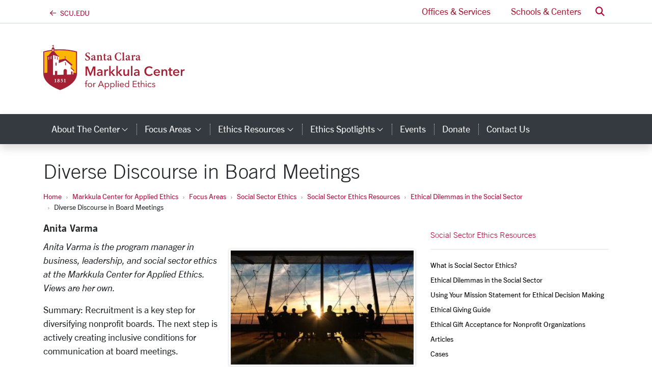

--- FILE ---
content_type: text/html; charset=utf-8
request_url: https://www.scu.edu/ethics/ethical-dilemmas-in-the-social-sector/diverse-discourse-in-board-meetings/
body_size: 16871
content:
<!-- File was automatically generated at 2025-10-14 09:34:40 -->
<!DOCTYPE html>
<html lang="en">

<head>
  <meta charset="utf-8" />
  <meta http-equiv="X-UA-Compatible" content="IE=edge" />
  <meta name="viewport" content="width=device-width, initial-scale=1" />
  <title>
    Diverse Discourse in Board Meetings - Markkula Center for Applied Ethics
  </title>
  <meta name="description" content="Recruitment is a key step for diversifying nonprofit boards. The next step is actively creating inclusive conditions for communication at board meetings." />
  <meta name="keywords" content="" />
  <meta name="author" content="Santa Clara University" />
  <meta name="generator" content="T4 Site Specific" />
  <link rel="apple-touch-icon" sizes="57x57" href="/assets/images/favicons/apple-touch-icon-57x57.png" />
  <link rel="apple-touch-icon" sizes="60x60" href="/assets/images/favicons/apple-touch-icon-60x60.png" />
  <link rel="apple-touch-icon" sizes="72x72" href="/assets/images/favicons/apple-touch-icon-72x72.png" />
  <link rel="apple-touch-icon" sizes="76x76" href="/assets/images/favicons/apple-touch-icon-76x76.png" />
  <link rel="apple-touch-icon" sizes="114x114" href="/assets/images/favicons/apple-touch-icon-114x114.png" />
  <link rel="apple-touch-icon" sizes="120x120" href="/assets/images/favicons/apple-touch-icon-120x120.png" />
  <link rel="apple-touch-icon" sizes="144x144" href="/assets/images/favicons/apple-touch-icon-144x144.png" />
  <link rel="apple-touch-icon" sizes="152x152" href="/assets/images/favicons/apple-touch-icon-152x152.png" />
  <link rel="apple-touch-icon" sizes="180x180" href="/assets/images/favicons/apple-touch-icon-180x180.png" />
  <link rel="icon" type="image/png" href="/assets/images/favicons/favicon-32x32.png" sizes="32x32" />
  <link rel="icon" type="image/png" href="/assets/images/favicons/android-chrome-192x192.png" sizes="192x192" />
  <link rel="icon" type="image/png" href="/assets/images/favicons/favicon-96x96.png" sizes="96x96" />
  <link rel="icon" type="image/png" href="/assets/images/favicons/favicon-16x16.png" sizes="16x16" />
  <link rel="manifest" href="/assets/images/favicons/manifest.json" />
  <link rel="mask-icon" href="/assets/images/favicons/safari-pinned-tab.svg" color="#b30738" />
  <meta name="msapplication-TileColor" content="#da532c" />
  <meta name="msapplication-TileImage" content="/assets/images/favicons/mstile-144x144.png" />
  <meta name="theme-color" content="#ffffff" />
  <meta name="pageID" content="41364" />
  
	<link rel="canonical" href="https://www.scu.edu/ethics/ethical-dilemmas-in-the-social-sector/diverse-discourse-in-board-meetings/">
  
  
	<!---text/opengraph-single-full---><meta property="og:url" content="https://www.scu.edu/ethics/ethical-dilemmas-in-the-social-sector/diverse-discourse-in-board-meetings/" />
	<meta property="og:title" content="Diverse Discourse in Board Meetings" />
	<meta property="og:type" content="article" />
	<meta property="og:description" content="Creating conditions for inclusive discussions." />
	<meta property="twitter:site" content="@SantaClaraUniv" />
	<meta property="twitter:card" content="summary_large_image" />
	<meta property="twitter:title" content="Diverse Discourse in Board Meetings" />
	<meta property="twitter:description" content="Creating conditions for inclusive discussions." />
	<meta property="og:image" content="https://www.scu.edu/media/ethics-center/business-ethics/backlit-board-meeting-360x225.jpg" />
	<meta property="og:image:secure_url" content="https://www.scu.edu/media/ethics-center/business-ethics/backlit-board-meeting-360x225.jpg" />
	<meta property="twitter:image" content="https://www.scu.edu/media/ethics-center/business-ethics/backlit-board-meeting-360x225.jpg" />

  <!--[if lte IE 9]>
  <script src="https://cdnjs.cloudflare.com/ajax/libs/html5shiv/3.7.3/html5shiv.min.js" async></script>
  <![endif]-->

  <!-- external styles -->
  <!-- <link rel="stylesheet" href="https://pro.fontawesome.com/releases/v5.15.3/css/all.css" integrity="sha384-iKbFRxucmOHIcpWdX9NTZ5WETOPm0Goy0WmfyNcl52qSYtc2Buk0NCe6jU1sWWNB" crossorigin="anonymous">-->
  <link rel="stylesheet" href="https://kit.fontawesome.com/895f1e62c1.css" crossorigin="anonymous" />
  <script src="https://kit.fontawesome.com/8fd101ac29.js" crossorigin="anonymous"></script>


  <!-- toolkit styles -->
  <link rel="stylesheet" href="https://assets.scu.edu/public/scu.2.3.css" media="screen" />
  <link rel="stylesheet" href="/media/scuedu/style-assets/stylesheets/f.css" />

  <!-- Avenir Next -->
  <link rel="stylesheet" href="https://use.typekit.net/pcm8ajw.css">
  <!-- Minion Pro-->
  <link rel="stylesheet" href="https://use.typekit.net/pcm8ajw.css">

  <!-- /toolkit styles -->

  <script src="https://www.scu.edu/assets/public/scu.js"></script>

  
  
  
  
  
  
  
  <!-- Google Analytics Tracking Code -->
<!-- Global site tag (gtag.js) - Google Analytics -->
<script async src="https://www.googletagmanager.com/gtag/js?id=G-PX5DF0J27X"></script>
<script>
  window.dataLayer = window.dataLayer || [];
  function gtag(){dataLayer.push(arguments);}
  gtag('js', new Date());

  gtag('config', 'G-PX5DF0J27X');
</script>
<!-- Google Analytics Tracking Code -->
<!-- Google Tag Manager -->
<script>(function(w,d,s,l,i){w[l]=w[l]||[];w[l].push({'gtm.start':
new Date().getTime(),event:'gtm.js'});var f=d.getElementsByTagName(s)[0],
j=d.createElement(s),dl=l!='dataLayer'?'&l='+l:'';j.async=true;j.src=
'https://www.googletagmanager.com/gtm.js?id='+i+dl;f.parentNode.insertBefore(j,f);
})(window,document,'script','dataLayer','GTM-5NKF3GP');</script>
<!-- End Google Tag Manager -->


</head>

<body class="">
  <!-- Google Tag Manager (noscript) -->
<noscript><iframe src="https://www.googletagmanager.com/ns.html?id=GTM-5NKF3GP"
height="0" width="0" style="display:none;visibility:hidden"></iframe></noscript>
<!-- End Google Tag Manager (noscript) -->

  


  <header
    class="header-legacy  pt-lg-5 mb-4">
    <a href="#content" class="sr-only sr-only-focusable">Skip to main content <i class="far fa-arrow-down"></i></a>
    <nav class="navbar navbar-expand-lg navbar-light bg-white d-lg-block py-0 fixed-top nav-fixed initial nav-users"
      id="navbarUsers" role="navigation">
      <div class="container">

        <!-- back arrow -->
        <div class="dropdown nav-brand-mini" id="navBrandText" style="display: none">
          <a class="homelink" href="/">
            <i class="fa-regular fa-arrow-left nav-brand-text"></i><span
              class="ml-2 text-uppercase nav-brand-text">scu.edu</span>
          </a>
        </div>


        <!--TESTING-->
        <div class="dropdown nav-brand-mini" id="navBrandMini" style="">
          <a href="/">
            <i class="navbar-logo fa-kit-duotone fa-scu-primary-logo"></i>
            <span class="sr-only">Santa Clara University Homepage</span>
          </a>
        </div>

        <script>
          window.addEventListener("scroll", function () {
            let logo = document.querySelector(".navbar-logo.fa-kit-duotone.fa-scu-primary-logo");
            if (window.scrollY > 50) {
              logo.classList.add("scrolled");
            } else {
              logo.classList.remove("scrolled");
            }
          });
        </script>


        <!--END TESTING-->


        <ul class="nav-link-list navbar-nav ml-auto">
          

          <li class="nav-item mr-1">
            <a class="nav-link collapsed px-3"
              href="/services/">
              Offices &amp; Services
            </a>
          </li>
          <li class="nav-item ml-1">
            <a class="nav-link collapsed px-3"
              href="/schools-and-centers/ ">
              Schools &amp; Centers
            </a>
          </li>
          <li class="nav-item dropdown dropdown-search ml-1">
            <a class="nav-link" href="#" id="dropdownSearch" role="button" data-toggle="dropdown" aria-haspopup="true"
              aria-expanded="false">
              <span class="sr-only">Search</span> <i aria-hidden="true" class="fas fa-search text-primary"></i>
            </a>
            <div class="dropdown-menu" aria-labelledby="dropdownSearch">
              <form class="p-3" method="get" action="https://www.scu.edu/search/">
                <div class="input-group">
                  <input class="form-control" id="q" name="q" type="search" placeholder="Search" aria-label="Search" />
                  <div class="input-group-append">
                    <button class="input-group-text btn btn-outline-primary" type="submit">
                      <span class="sr-only">Search</span>
                      <i aria-hidden="true" class="fas fa-search"></i>
                    </button>
                  </div>
                </div>
                
<div class="mt-2">
<div class="form-check">
<input type="radio" name="search-type" id="search_local" value="local" checked="checked">
<label class="form-check-label" for="search_local">Ethics</label>
</div>
<div class="form-check">
<input type="radio" name="search-type" id="search_scu" value="scu">
<label class="form-check-label" for="search_scu">scu.edu</label>
</div>
</div>

<script>
$('.dropdown-search form').submit(function (event)
{
    if($('#search_local').is(':checked')) {
    $('.dropdown-search form').attr('action', '/ethics/search/');
    }
});
</script>
              </form>
            </div>
          </li>
        </ul>
      </div>
    </nav>


    <!-- centers logo
    <div class="container d-flex align-items-center justify-content-center justify-content-lg-between py-lg-4 py-0" style=""> -->
    <div class="container d-flex align-items-center justify-content-lg-between py-lg-4 py-0" style="">
      <div class="d-flex align-items-center py-3">
        <div class="text-lg-left lockup-container">
          
	<a href="/ethics/"><i class="fa-kit-duotone fa-markkula-center" aria-hidden="true" style="--fa-primary-color: #a32035; --fa-secondary-color: #ffb600; --fa-secondary-opacity: 1; font-size: 6rem;"></i><span class="sr-only">Markkula Center for Applied Ethics Homepage</span></a><script>let logoText = document.querySelector("#navBrandText"); let logoMini = document.querySelector("#navBrandMini"); if (logoText) logoText.style.display = "block"; if (logoMini) logoMini.style.display = "none";</script><style>@media (max-width: 991.98px) { header #navbarUsers { display: none; } }</style>
        </div>
      </div>
    </div>
    
<nav class="navbar navbar-expand-lg navbar-dark bg-dark shadow nav-fixed initial nav-dark nav-custom">
	<div class="container">
		<button class="navbar-toggler px-3 py-2" type="button" data-toggle="collapse" data-target="#navbarCustom" aria-controls="navbarCustom" aria-expanded="false" aria-label="menu">
			<span class="text-capitalize">menu</span>
		</button>
		<form class="form-inline d-lg-none my-2" id="header-search-form"  method="get" action="https://www.scu.edu/search">
			<div class="input-group">
				<input name="q" class="form-control" placeholder="Search" aria-label="Search" type="search">
				<div class="input-group-append">
					<button class="input-group-text btn btn-light" type="submit">
						<span class="fas fa-search">
							<span class="sr-only">Search</span>
						</span>
					</button>
				</div>
			</div><script>
$('form#header-search-form').submit(function (event)
{
    $('form#header-search-form').attr('action', '/ethics/search/');
});
</script>

		</form>
		<div class="collapse navbar-collapse" id="navbarCustom">
			<ul class="navbar-nav mr-auto py-3 py-lg-0">
		<li class="nav-item dropdown" id="toplink2554"><a class="nav-link dropdown-toggle text-capitalize px-3" href="/ethics/about-the-center/" id="navbarCustom2554" role="button" data-toggle="dropdown" aria-haspopup="true" aria-expanded="false">About the Center<span class="fal fa-angle-down" style="font-size: 16px;"><span class="sr-only">category links</span></span></a>
			<div class="dropdown-menu" aria-labelledby="navbarCustom2554">
			<a class="dropdown-item" href="/ethics/annual-report/">Annual Report 2024-25</a>
			<a class="dropdown-item" href="/ethics/about-the-center/center-news/">Center News</a>
			<a class="dropdown-item" href="/ethics/about-the-center/ethics/consulting-services/">Consulting Services</a>
			<a class="dropdown-item" href="/ethics/about-the-center/ethics-experts-for-media/">Ethics Experts for Media</a>
			<a class="dropdown-item" href="/ethics/about-the-center/history/">History</a>
			<a class="dropdown-item" href="/ethics/media-mentions/">Media Mentions</a>
			<a class="dropdown-item" href="/ethics/about-the-center/people/">People</a>
			<a class="dropdown-item" href="/ethics/about-the-center/press--media-hub/">Press & Media Hub</a>
			</div>
		</li>
	

		<li class="nav-item dropdown" id="toplink2567"><a class="nav-link dropdown-toggle text-capitalize px-3" href="/ethics/focus-areas/" id="navbarCustom2567" role="button" data-toggle="dropdown" aria-haspopup="true" aria-expanded="false">Focus Areas <span class="fal fa-angle-down" style="font-size: 16px;"><span class="sr-only">category links</span></span></a>
			<div class="dropdown-menu" aria-labelledby="navbarCustom2567">
			<a class="dropdown-item" href="/ethics/focus-areas/bioethics/">Bioethics</a>
			<a class="dropdown-item" href="/ethics/focus-areas/business-ethics/">Business Ethics</a>
			<a class="dropdown-item" href="/ethics/focus-areas/campus-ethics/">Campus Ethics</a>
			<a class="dropdown-item" href="/government-ethics/">Government Ethics</a>
			<a class="dropdown-item" href="/institute-for-technology-ethics-and-culture/">Institute for Technology, Ethics, and Culture</a>
			<a class="dropdown-item" href="/ethics/focus-areas/internet-ethics/">Internet Ethics</a>
			<a class="dropdown-item" href="/ethics/focus-areas/journalism-and-media-ethics/">Journalism and Media Ethics</a>
			<a class="dropdown-item" href="/leadership-ethics/">Leadership Ethics</a>
			<a class="dropdown-item" href="/ethics/focus-areas/religious-and-catholic-ethics/">Religious and Catholic Ethics</a>
			<a class="dropdown-item" href="/ethics/focus-areas/social-sector-ethics/">Social Sector Ethics</a>
			<a class="dropdown-item" href="/ethics/focus-areas/technology-ethics/">Technology Ethics</a>
			<a class="dropdown-item" href="/ethics/focus-areas/lucas-institute-for-venture-ethics/">Lucas Institute for Venture Ethics</a>
			<a class="dropdown-item" href="/ethics/focus-areas/more-focus-areas/">More Focus Areas</a>
			</div>
		</li>
	

		<li class="nav-item dropdown" id="toplink2603"><a class="nav-link dropdown-toggle text-capitalize px-3" href="/ethics/ethics-resources/" id="navbarCustom2603" role="button" data-toggle="dropdown" aria-haspopup="true" aria-expanded="false">Ethics Resources<span class="fal fa-angle-down" style="font-size: 16px;"><span class="sr-only">category links</span></span></a>
			<div class="dropdown-menu" aria-labelledby="navbarCustom2603">
			<a class="dropdown-item" href="/ethics/ethics-resources/using-this-site/">Using This Site</a>
			<a class="dropdown-item" href="/ethics/ethics-resources/a-framework-for-ethical-decision-making/">A Framework for Ethical Decision Making</a>
			<a class="dropdown-item" href="/ethics/ethics-resources/ethical-decision-making/">Ethical Decision Making</a>
			<a class="dropdown-item" href="/ethics/ethics-resources/ethics-articles/">Ethics Articles</a>
			<a class="dropdown-item" href="/ethics/ethics-resources/ethics-blogs/">Ethics Blogs</a>
			<a class="dropdown-item" href="/ethics/ethics-resources/ethics-cases/">Ethics Cases</a>
			<a class="dropdown-item" href="/ethics/ethics-resources/ethics-curricula/">Ethics Curricula</a>
			<a class="dropdown-item" href="/ethics/ethics-resources/ethics-links/">Ethics Links</a>
			<a class="dropdown-item" href="/ethics/ethics-resources/ethics-podcasts/">Ethics Podcasts</a>
			<a class="dropdown-item" href="/ethics-spotlight/">Ethics Spotlight</a>
			<a class="dropdown-item" href="/ethics/ethics-resources/ethics-videos/">Ethics Videos</a>
			<a class="dropdown-item" href="/ethics/esg/">Ethics and ESG Resource Center</a>
			</div>
		</li>
	

		<li class="nav-item dropdown" id="toplink39033"><a class="nav-link dropdown-toggle text-capitalize px-3" href="/ethics-spotlight/" id="navbarCustom39033" role="button" data-toggle="dropdown" aria-haspopup="true" aria-expanded="false">Ethics Spotlights<span class="fal fa-angle-down" style="font-size: 16px;"><span class="sr-only">category links</span></span></a>
			<div class="dropdown-menu" aria-labelledby="navbarCustom39033">
			<a class="dropdown-item" href="/ethics-spotlight/the-impact-of-ai-on-human-dignity/">The Impact of AI on Human Dignity</a>
			<a class="dropdown-item" href="/ethics-spotlight/the-ethics-of-immigration-enforcement/">The Ethics of Immigration Enforcement</a>
			<a class="dropdown-item" href="/ethics-spotlight/student-project-showcase-2025/">Student Project Showcase 2025</a>
			<a class="dropdown-item" href="/ethics-spotlight/compassion-in-governing-an-ethical-perspective/">Compassion in Governing: An Ethical Perspective</a>
			<a class="dropdown-item" href="/ethics-spotlight/ethics-and-the-israeli-palestinian-conflict-here-and-in-the-middle-east/">Ethics and the Israeli-Palestinian Conflict: Here and in the Middle East</a>
			<a class="dropdown-item" href="/ethics-spotlight/student-project-showcase-2024/">Student Project Showcase 2024</a>
			<a class="dropdown-item" href="/ethics-spotlight/student-project-showcase-2023/">Student Project Showcase 2023</a>
			<a class="dropdown-item" href="/ethics-spotlight/generative-ai-ethics/">Generative AI Ethics</a>
			<a class="dropdown-item" href="/ethics-spotlight/student-project-showcase-2022/">Student Project Showcase 2022</a>
			<a class="dropdown-item" href="/ethics-spotlight/the-ethics-of-guns/">The Ethics of Guns</a>
			<a class="dropdown-item" href="/ethics-spotlight/ethical-considerations-for-covid-19-vaccination/">Ethical Considerations for COVID-19 Vaccination</a>
			<a class="dropdown-item" href="/ethics-spotlight/hackworth-fellowships-project-showcase-2021/">Hackworth Fellowships Project Showcase 2021</a>
			<a class="dropdown-item" href="/ethics-spotlight/racism-hate-and-the-aapi-community/">Racism, Hate, and the AAPI Community</a>
			<a class="dropdown-item" href="/ethics-spotlight/vaccination-ethics/">Vaccination Ethics</a>
			<a class="dropdown-item" href="/ethics-spotlight/violence-at-the-capitol/">Violence at the Capitol</a>
			<a class="dropdown-item" href="/ethics-spotlight/post-election-reconciliation/">Post-Election Reconciliation</a>
			<a class="dropdown-item" href="/ethics-spotlight/election-ethics/">Election Ethics</a>
			<a class="dropdown-item" href="/ethics-spotlight/the-ethics-of-going-back-to-school-in-a-pandemic/">The Ethics of Going Back to School in a Pandemic</a>
			<a class="dropdown-item" href="/ethics-spotlight/ethics-and-systemic-racism/">Ethics and Systemic Racism</a>
			<a class="dropdown-item" href="/ethics-spotlight/systemic-racism-police-brutality-and-the-killing-of-george-floyd/">Systemic Racism, Police Brutality, and the Killing of George Floyd</a>
			<a class="dropdown-item" href="/ethics-spotlight/covid-19-ethics-health-and-moving-forward/">COVID-19: Ethics, Health and Moving Forward</a>
			<a class="dropdown-item" href="/ethics-spotlight/covid-19/">COVID-19</a>
			<a class="dropdown-item" href="/ethics-spotlight/social-media-and-democracy/">Social Media and Democracy</a>
			<a class="dropdown-item" href="/ethics-spotlight/the-climate-crisis/">The Climate Crisis</a>
			<a class="dropdown-item" href="/ethics-spotlight/the-ethical-implications-of-mass-shootings/">The Ethical Implications of Mass Shootings</a>
			<a class="dropdown-item" href="/ethics-spotlight/political-speech-in-the-age-of-social-media/">Political Speech in the Age of Social Media</a>
			<a class="dropdown-item" href="/ethics-spotlight/the-mueller-report-an-ethical-analysis/">The Mueller Report: An Ethical Analysis</a>
			<a class="dropdown-item" href="/ethics-spotlight/the-power-of-symbols/">The Power of Symbols</a>
			<a class="dropdown-item" href="/ethics-spotlight/the-ethics-of-immigration/">The Ethics of Immigration</a>
			<a class="dropdown-item" href="/ethics-spotlight/the-california-wildfires/">The California Wildfires</a>
			<a class="dropdown-item" href="/ethics-spotlight/pointcounterpoint-democratic-legitimacy/">Point/Counterpoint: Democratic Legitimacy</a>
			<a class="dropdown-item" href="/ethics-spotlight/the-ethics-of-dissent/">The Ethics of Dissent</a>
			<a class="dropdown-item" href="/ethics-spotlight/brett-kavanaugh-and-the-ethics-of-the-supreme-court-confirmation-process/">Brett Kavanaugh and the Ethics of the Supreme Court Confirmation Process</a>
			<a class="dropdown-item" href="/ethics-spotlight/taking-a-knee/">Taking a Knee</a>
			</div>
		</li>
	

		<li class="nav-item" id="toplink2566"><a aria-label="events" class="nav-item nav-link text-capitalize px-3" href="/ethics/events/">Events </a></li>
		<li class="nav-item" id="toplink2565"><a aria-label="donate" class="nav-item nav-link text-capitalize px-3" href="/ethics/donate/">Donate </a></li>
		<li class="nav-item" id="toplink2555"><a aria-label="contact us" class="nav-item nav-link text-capitalize px-3" href="/ethics/about-the-center/contact-us/">Contact Us </a></li><li class="nav-item d-lg-none"><div class="dropdown-divider d-lg-none my-3"></div><a class="nav-link text-capitalize px-3" href="https://www.scu.edu/">SCU Home</a></li><div class="d-lg-none">

            <li class="nav-item d-lg-none">
              <a class="nav-link text-white text-capitalize px-3" href="https://www.scu.edu/services/">Offices &amp; Services</a>
            </li>
            <li class="nav-item d-lg-none">
              <a class="nav-link text-white text-capitalize px-3" href="https://www.scu.edu/centers/">Schools &amp; Centers</a>
            </li></div>
			</ul>
		</div>
	</div>
</nav>
  </header>
  <script type="text/javascript" src="https://assets.scu.edu/js/instant-notifications-preview.js"></script>
  <!--<script type="text/javascript" src="https://assets.scu.edu/js/instant-notifications2.0.js"></script>-->
  
  
  
  
  

  <!--startEditable-->
  <div class="container ">
    <h1 class="text-sans-light" id="page-title">
      Diverse Discourse in Board Meetings
    </h1>
    <ol class="breadcrumb">
  <li class="breadcrumb-item"><a href="/">Home</a></li><li class="breadcrumb-item"><a href="/ethics/">Markkula Center for Applied Ethics</a></li><li class="breadcrumb-item"><a href="/ethics/focus-areas/">Focus Areas </a></li><li class="breadcrumb-item"><a href="/ethics/focus-areas/social-sector-ethics/">Social Sector Ethics</a></li><li class="breadcrumb-item"><a href="/ethics/focus-areas/social-sector-ethics/resources/">Social Sector Ethics Resources</a></li><li class="breadcrumb-item"><a href="/ethics/ethical-dilemmas-in-the-social-sector/">Ethical Dilemmas in the Social Sector</a></li><li class="breadcrumb-item">Diverse Discourse in Board Meetings  </li>
</ol>
    <div class="row">
      <div class="col-md-8">
        <main id="content">

<!--cid:428377,sid:41364,ct:216,ly:text/html--><!--
<div class="two-column news module">
     <ul class="media-list">
         <li class="media">
              
              <div class="media-left">
<a href="/ethics/ethical-dilemmas-in-the-social-sector/diverse-discourse-in-board-meetings/diverse-discourse-in-board-meetings.html" class="thumbnail">
<img class="media-object" src="/media/ethics-center/business-ethics/backlit-board-meeting-360x225.jpg" alt="Board Meeting image link to story" />
</a>
</div>
            
			
			
	      
          <div class="media-body">
               <h2 class=h4 "media-heading"><a href="/ethics/ethical-dilemmas-in-the-social-sector/diverse-discourse-in-board-meetings/diverse-discourse-in-board-meetings.html">Diverse Discourse in Board Meetings</a></h2>
               
               <p>Creating conditions for inclusive discussions.</p>
                    </div>
         </li>
     </ul>
</div>
-->
          







<script>
	var titleTextBlock = document.getElementById('page-title');
    titleTextBlock.innerHTML = 'Diverse Discourse in Board Meetings';
</script>
<figure class="two-column image module thumbnail ps-3">
  <img src="/media/ethics-center/business-ethics/backlit-board-meeting-360x225.jpg" alt="Board Meeting" width="360"  height="225" />
  <figcaption class="storyCaption hide d-none"><p class="mb-0">Board Meeting</p></figcaption>
</figure>




<div class='text-right sharethis-menu'>
<span class='st_facebook'></span><span class='st_twitter'></span><span class='st_linkedin'></span><span class='st_pinterest'></span><span class='st_email'></span>
</div>
<script type='text/javascript'>var switchTo5x=true;</script>
<script type='text/javascript' src='https://ws.sharethis.com/button/buttons.js'></script>
<script type='text/javascript'>stLight.options({publisher: '236fa621-aecf-42b0-b37a-2ba3b406e38c', doNotHash: true, doNotCopy: true, hashAddressBar: false, shorten: false});</script>


<div class='h5'>Anita Varma</div>

<figure id="insetImageContainer428377" class="one-column image module thumbnail pull-right col-md-6 ml-3 float-md-right" style="display:none;"></figure>

<span id="altCaption428377" class="hide d-none"></span>

<div id="storyBody428377">
    <p><em>Anita Varma is the program manager in business, leadership, and social sector ethics at the Markkula Center for Applied Ethics. Views are her own.</em></p>
<p>Summary: Recruitment is a key step for diversifying nonprofit boards. The next step is actively creating inclusive conditions for communication at board meetings.</p>
<p>Picture this: your board convenes and you look around the room. Seated around the table are people of a range of backgrounds, affiliations, and identities. Pleased with your efforts to recruit a diverse board, you begin the meeting and explain that the major topic of discussion will be brainstorming ways to expand programming for local communities.</p>
<p>When you open the floor for discussion, however, you&rsquo;re met with deafening silence. After pausing for a moment to give people a chance to formulate their thoughts, you reiterate the discussion topic. Board members still seem intent to avoid eye contact, with the exception of one individual who indicates he has something to say.</p>
<p>&ldquo;I don&rsquo;t think we should expand our programming this year,&rdquo; he declares. &ldquo;It&rsquo;s too expensive and the events from last year weren&rsquo;t well-attended.&rdquo;</p>
<p>You thank him for his thoughts and ask for others&rsquo; input. No one speaks.</p>
<p>Finally, and quietly, someone murmurs, &ldquo;Yeah, that sounds right.&rdquo; Others around the table nod.</p>
<p>What went wrong?</p>
<p><a href="https://hbr.org/2016/11/why-diverse-teams-are-smarter">Research across organizational studies have indicated that more diversity contributes to better outcomes</a>. Yet in the case described above, successfully recruiting a diverse set of people to the table did not organically spark a vibrant discussion. Why not?</p>
<p>Effective board diversity begins with recruitment, but doesn&rsquo;t end there. Board meetings also need to provide <em>inclusive conditions for communication</em> so that a range of perspectives are not just present in the room but also articulated and empowered to engage with each other.</p>
<p>Facilitating a discussion among a heterogeneous group can pose unique challenges: with distinctive backgrounds, people are likely to have <a href="http://www.pbs.org/ampu/crosscult.html">distinctive communication styles</a> as well.</p>
<p>Confrontation, disagreement, debate, and speaking in front of a group may be steep hurdles for people from particular <em>communication cultures</em> to surmount.</p>
<p>On the other hand, discussions that aim at consensus, compromise, and active listening (rather than competition, winner-takes-all, and dismissive nonverbal behavior as a power move) may be foreign concepts for people from other communication cultures.</p>
<p>What, then, can organization leaders do to create inclusive conditions?</p>
<p>Drawing upon practices outlined in <a href="https://www.scu.edu/ethics/focus-areas/social-sector-ethics/">Standards for Excellence&reg;, an ethics and accountability program for the social sector</a>, here are six ways to begin creating inclusive communication conditions at board meetings:</p>
<ul>
<li>Send an agenda in advance, with topics as well as questions so that people have a chance to prepare their thoughts.</li>
<li>Before diving into deliberation, do brief team-building activities such as a &ldquo;gut check&rdquo; where everyone goes around the room and shares a stressor from the week.</li>
<li>When opening a contentious issue for discussion, remind board members that everyone is encouraged to participate, that the organization welcomes dissenting views, and that for the purposes of brainstorming &ldquo;the more ideas the better.&rdquo;</li>
<li>Emphasize that both <em>consensus</em> and <em>compromise </em>can be productive and that the organization wants to encourage vibrant debate without &ldquo;all-or-nothing&rdquo; arguments whenever possible.</li>
<li>During a discussion, ask explicitly if anyone has an alternative viewpoint. If not, suggest one and ask for reactions to avoid <a href="https://www.psychologytoday.com/us/basics/groupthink">groupthink</a>.</li>
<li>Try alternative formats: rather than conducting a formal full-group discussion for the entire meeting, experiment with small groups, pairing people off, or incorporating opportunities for people to write their responses as well as share them in discussion. Collect responses at the end.</li>
</ul>
<p>Recruiting a diverse board takes a step in the direction of greater inclusion in the nonprofit sector, but the benefits of diverse perspectives on a board can only flourish if people approach the discussion with a constructive, open mindset and willingness to listen reciprocally.</p>
<p>For more recommendations and resources on cultivating inclusive communication conditions for diverse boards, we encourage you to learn more about <a href="https://standardsforexcellence.org/">Standards for Excellence</a> and <a href="https://www.scu.edu/ethics/social-sector-standards-information/standards-for-excellence-training/">upcoming in-person trainings</a>.</p>
<p><em>How have you created inclusive conditions at your board meetings? Leave a comment to share strategies you&rsquo;ve found effective. </em></p>
</div>

<div class='h6'>Feb 12, 2019</div>


                                                                                                            
<!-- Removed 2/24/23, comments would only work on fulltext page

<div id='disqus_thread'></div>
<noscript>Please enable JavaScript to view the <a href='https://disqus.com/?ref_noscript' rel='nofollow'>comments powered by Disqus.</a></noscript>
<script type="text/javascript">
    /* * * CONFIGURATION VARIABLES * * */
    var disqus_shortname = 'http-scu-edu-ethics';
    
    /* * * DON'T EDIT BELOW THIS LINE * * */
    (function() {
        var dsq = document.createElement('script'); dsq.type = 'text/javascript'; dsq.async = true;
        dsq.src = '//' + disqus_shortname + '.disqus.com/embed.js';
        (document.getElementsByTagName('head')[0] || document.getElementsByTagName('body')[0]).appendChild(dsq);
    })();
</script>

    -->                                                                                                        --

<script>
var pos = 'inset';
var imgCaption = '';

	$(document).ready(function() {
        var altCaptionLength = $('#altCaption428377').text().length;
    	if (imgCaption == 'yes') {
          $('figcaption.storyCaption').addClass('show').addClass('d-block');
          if (altCaptionLength > 0) {   
            $('#altCaption428377').addClass('show').addClass('d-block');
            $('figcaption.storyCaption').html($('#altCaption428377'));
          }
      	}
    	if (pos == 'thumb' ) {
          $('figure:first').remove();
        } else {
			removed = removeIfInBody($('figure img'));
			if ( !removed && pos == 'inset') {
					
                $('figure img').detach().appendTo('#insetImageContainer428377');
                $('figure figcaption').detach().appendTo('#insetImageContainer428377');
                $('#insetImageContainer428377').css('display','inline'); 
				$('figure:first').hide();
			}
         }
     });
	function removeIfInBody(elmt) {
		var src = elmt.attr('src');	
		var found = false;
		$('#storyBody428377 img').each(function() {
			if ($(this).attr('src') == src) {
				found = true;				
			}});
		if (found) {
			$('figure:first').remove();
			return true;	
		}
		return false;
    }

	
</script>


<script>
$(document).ready(function() {
$('.sharethis-menu').addClass('one-column');
$('.sharethis-menu').addClass('pull-right');
});
</script>


<!--/cid:428377--><!-- File was automatically generated at 2025-10-14 09:34:40 -->
          <div class="row">
            <div class="col-md-6">
              
            </div>
            <div class="col-md-6">
              
            </div>
          </div>
        </main>
        <div class="pull-right">
          
        </div>
      </div>
      <div class="col-md-4">
        <nav class="sidebar" aria-label="Section Navigation">
          <div class="sidebar-top">
            
		<a href="/ethics/focus-areas/social-sector-ethics/resources/" class="sidebar-mobile-trigger d-md-none stretched-link text-primary d-flex" data-toggle="collapse" data-target="#sidebarLinks" aria-expanded="false" aria-controls="sidebarLinks">Social Sector Ethics Resources Sections <i class="fas fa-bars"></i></a>
		<a href="/ethics/focus-areas/social-sector-ethics/resources/" class="d-md-block d-none desktop-title">Social Sector Ethics Resources</a>
		<div class="collapse d-md-block" id="sidebarLinks">
			<ul class="sidebar--links"><li class="border-bottom mb-2 pb-2 d-md-none"><a href="/ethics/focus-areas/social-sector-ethics/resources/">Social Sector Ethics Resources</a></li><li><a href="/ethics/focus-areas/social-sector-ethics/what-is-nonprofit-ethics/">What is Social Sector Ethics?</a></li><li><a href="/ethics/ethical-dilemmas-in-the-social-sector/">Ethical Dilemmas in the Social Sector</a></li><li><a href="/ethics/leadership-ethics-blog/create-an-ethical-decision-making-framework-for-your-organization/">Using Your Mission Statement for Ethical Decision Making</a></li><li><a href="https://www.scu.edu/ethics/ethical-giving/">Ethical Giving Guide</a></li><li><a href="https://www.scu.edu/ethics/ethical-gift-acceptance/">Ethical Gift Acceptance for Nonprofit Organizations</a></li><li><a href="/ethics/focus-areas/social-sector-ethics/articles/">Articles</a></li><li><a href="/ethics/focus-areas/social-sector-ethics/cases/">Cases</a></li>
			</ul>
		</div>
<script>
$(document).ready(function() { 
	if($('.sidebar--links [class*=currentsection]')) { $('.sidebar--links [class*=currentsection]').addClass('active');}//
	$('.sidebar--links').closest('li').children('a').addClass('text-sans-bold');
	$('<span class="sr-only">Current Page: </span>').insertBefore('.currentsection');
});
</script>

          </div>
        </nav>
        
        <!--cid:359514,sid:35090,ct:158,ly:text/sidebar-column--><div id="d.en.359514""><!-- Embed code item --></div><!-- Begin Mailchimp Signup Form -->
<link href="//cdn-images.mailchimp.com/embedcode/classic-10_7.css" rel="stylesheet" type="text/css">
<style type="text/css">
	#mc_embed_signup{background:#fff; clear:left; font:14px Helvetica,Arial,sans-serif; }
	/* Add your own Mailchimp form style overrides in your site stylesheet or in this style block.
	   We recommend moving this block and the preceding CSS link to the HEAD of your HTML file. */
</style>
<div id="mc_embed_signup">
<form action="https://scu.us17.list-manage.com/subscribe/post?u=f2faca1af716678b3d7e43300&amp;id=ac5f07a648" method="post" id="mc-embedded-subscribe-form" name="mc-embedded-subscribe-form" class="validate" target="_blank" novalidate>
    <div id="mc_embed_signup_scroll">
	<h2>Subscribe to Our Blogs</h2>
<div class="indicates-required"><span class="asterisk">*</span> indicates required</div>
<div class="mc-field-group">
	<label for="mce-EMAIL">Email Address  <span class="asterisk">*</span>
</label>
	<input type="email" value="" name="EMAIL" class="required email" id="mce-EMAIL">
</div>
<div class="mc-field-group">
	<label for="mce-FNAME">First Name  <span class="asterisk">*</span>
</label>
	<input type="text" value="" name="FNAME" class="required" id="mce-FNAME">
</div>
<div class="mc-field-group">
	<label for="mce-LNAME">Last Name  <span class="asterisk">*</span>
</label>
	<input type="text" value="" name="LNAME" class="required" id="mce-LNAME">
</div>
<div class="mc-field-group input-group">
    <strong>Subscribe me to the following blogs: </strong>
    <ul><li><input type="checkbox" value="256" name="group[7298][256]" id="mce-group[7298]-7298-0"><label for="mce-group[7298]-7298-0">All About Ethics</label></li>
<li><input type="checkbox" value="512" name="group[7298][512]" id="mce-group[7298]-7298-1"><label for="mce-group[7298]-7298-1">Benison: The Practice of Ethical Leadership</label></li>
<li><input type="checkbox" value="1024" name="group[7298][1024]" id="mce-group[7298]-7298-2"><label for="mce-group[7298]-7298-2">Center News</label></li>
<li><input type="checkbox" value="2048" name="group[7298][2048]" id="mce-group[7298]-7298-3"><label for="mce-group[7298]-7298-3">Ethical Dilemmas in the Social Sector</label></li>
<li><input type="checkbox" value="4096" name="group[7298][4096]" id="mce-group[7298]-7298-4"><label for="mce-group[7298]-7298-4">Internet Ethics: Views from Silicon Valley</label></li>
</ul>
</div>
	<div id="mce-responses" class="clear">
		<div class="response" id="mce-error-response" style="display:none"></div>
		<div class="response" id="mce-success-response" style="display:none"></div>
	</div>    <!-- real people should not fill this in and expect good things - do not remove this or risk form bot signups-->
    <div style="position: absolute; left: -5000px;" aria-hidden="true"><input type="text" name="b_f2faca1af716678b3d7e43300_ac5f07a648" tabindex="-1" value=""></div>
    <div class="clear"><input type="submit" value="Subscribe" name="subscribe" id="mc-embedded-subscribe" class="button"></div>
    </div>
</form>
</div>
<script type='text/javascript' src='//s3.amazonaws.com/downloads.mailchimp.com/js/mc-validate.js'></script><script type='text/javascript'>(function($) {window.fnames = new Array(); window.ftypes = new Array();fnames[0]='EMAIL';ftypes[0]='email';fnames[1]='FNAME';ftypes[1]='text';fnames[2]='LNAME';ftypes[2]='text';fnames[3]='MMERGE3';ftypes[3]='text';}(jQuery));var $mcj = jQuery.noConflict(true);</script>
<!--End mc_embed_signup--><!--/cid:359514--><!--cid:387694,sid:35090,ct:210,ly:text/sidebar-column-->
<div class="one-column related-links module">


<div class="h4 related-links-header">Other Center Blogs</div>

<ul>
<li><strong><a href="/ethics/all-about-ethics/">All About Ethics</a></strong></li>
<li><strong><a href="/ethics/leadership-ethics-blog/">Benison: The Practice of Ethical Leadership</a></strong></li>
<li><strong><a href="/ethics/internet-ethics-blog/">Internet Ethics: Views from Silicon Valley</a></strong></li>
</ul>


</div>

<!--/cid:387694-->
      </div>
    </div>
  </div>

  <!--cid:398339,sid:38952,ct:431,ly:text/footer-block-->
<footer class="footer-core border-top bg-white pt-4 footer-core">
	<div class="container">
		<a href="/ethics/" class="h4 text-dark text-uppercase wordmark d-block mb-4">Markkula Center for Applied Ethics</a>
		<div class="row">
			<div class="col-12 col-md-3">
				<p class="mb-0">Vari Hall, Santa Clara University<br>500 El Camino Real<br>Santa Clara, CA 95053<br>408-554-5319&nbsp;</p>
<ul class="list-unstyled list-spaced">
<li><a href="https://www.scu.edu/map/index.php">Maps &amp; Directions</a></li>
<li><a href="/ethics/about-the-center/contact-us/">Contact Us</a></li>
</ul>
				<ul class="list-inline mb-0 footer-social-icons">
					<li class="list-inline-item"><a aria-label="facebook" class="facebook" href="https://www.facebook.com/MarkkulaCenterForAppliedEthics/">
					<i class="fa-brands fa-facebook"></i>
					<span class="sr-only">SCU on Facebook</span>
					</a></li>
					<li class="list-inline-item"><a aria-label="x-twitter" class="x-twitter" href="https://twitter.com/scuethics">
					<i class="fa-brands fa-x-twitter"></i>
					<span class="sr-only">SCU on X (formerly Twitter)</span>
					</a></li>
					<li class="list-inline-item"><a aria-label="linkedin" class="linkedin" href="https://www.linkedin.com/company/markkula/">
					<i class="fa-brands fa-linkedin"></i>
					<span class="sr-only">SCU on Linkedin</span>
					</a></li>
					<li class="list-inline-item"><a aria-label="youtube" class="youtube" href="https://www.youtube.com/user/appliedethicscenter">
					<i class="fa-brands fa-youtube"></i>
					<span class="sr-only">SCU on YouTube</span>
					</a></li>
					<li class="list-inline-item"><a aria-label="instagram" class="instagram" href="https://www.instagram.com/markkulaethicscenter/">
					<i class="fa-brands fa-instagram"></i>
					<span class="sr-only">SCU on Instagram</span>
					</a></li>
				</ul>
			<hr class="d-block d-md-none pt-2">
			</div>
			<div class="col-12 col-md-3">
			<ul class="list-unstyled list-spaced">
<li>
<h6 class="text-uppercase">About the Center</h6>
</li>
<li><a href="/ethics/about-the-center/center-news/">News</a></li>
<li><a href="/ethics/about-the-center/privacy-policy/">Privacy Policy</a></li>
<li><a href="/ethics/about-the-center/ethics-experts-for-media/">Ethics Experts for Media</a></li>
<li><a href="/ethics/donate/">Donate</a></li>
</ul>
			</div>
			<div class="col-12 col-md-3">
			<ul class="list-unstyled list-spaced">
<li>
<h6 class="text-uppercase ">Programs</h6>
</li>
<li><a href="/ethics/focus-areas/">Focus Areas</a></li>
<li><a href="/ethics/events/">Events</a></li>
<li><a href="/email-sign-up/">Email Sign-up</a></li>
<li>Sitemap</li>
</ul>
			</div>
			<div class="col-12 col-md-3">
			<ul class="list-unstyled list-spaced">
<li>
<h6 class="text-uppercase ">Resources</h6>
</li>
<li><a href="/ethics/ethics-resources/ethical-decision-making/">Ethical Decision Making</a></li>
<li><a href="/ethics/ethics-resources/ethics-articles/">Articles</a></li>
<li><a href="/ethics/ethics-resources/ethics-cases/">Cases</a></li>
<li><a href="/ethics/ethics-resources/ethics-curricula/">Curricula</a></li>
<li><span class="fa fa-universal-access text-primary"><span class="sr-only">Accessiblity icon&nbsp;</span></span><a title="Accessibility" href="https://www.scu.edu/accessibility/" target="_blank">Accessibility</a></li>
<li><a title="The Office of Equal Opportunity and Title IX" href="https://www.scu.edu/title-ix/" target="_blank">Title IX</a></li>
</ul>
			</div>
		</div>
	</div>
	<div class="bg-scu-red mt-4 small align-items-center"><div class="container d-flex p-3 logo-container"><span class="wordmark link-home logo-footer"><a href="https://www.scu.edu/" class="footer-wordmark"><svg aria-hidden="true" style="position: relative; z-index: 2" xmlns="http://www.w3.org/2000/svg" viewBox="0 0 1366 512"><!--!Font Awesome Pro 6.7.2 by @fontawesome - https://fontawesome.com License - https://fontawesome.com/license (Commercial License) Copyright 2025 Fonticons, Inc.--><defs><radialGradient id="sunFill" cx="0.5" cy="0.8" r="0.01" fx="0.5" fy="0.8"><stop offset="0%" stop-color="#FFB600" stop-opacity="1" /><stop offset="100%" stop-color="#FFB600" stop-opacity="0"><animate id="opacity-anim" attributeName="stop-opacity" values="0;0;0;1" keyTimes="0;0.8;0.9;1" dur="4.5s" begin="indefinite" fill="freeze" /></stop><animate id="radius-anim" attributeName="r" values="0.01;10.0" calcMode="spline"keySplines="0.42 0 1 1"dur="5s" begin="indefinite" fill="freeze"  /></radialGradient></defs><path class="" fill="#FFF" d="M10.1 85c23.6-6.1 47.7-10.9 72.2-14.2c0 2.4 0 4.9 0 7.3L48.8 118l-15.6 5 6.5 6.2 0 156.1c-13.6 1.5-23.8 2.8-29.7 3.6c0-51.8 0-119.7 0-203.9zm99.1-17.2c18.3-1.7 36.7-2.5 55.4-2.6c53.3 .1 105.1 7 154.5 19.8c0 0 0 132 0 203.9c-6.1-.8-14.5-1.9-25-3.1l0-16 9.5-.9 0-6-35.7-31.9c0-5.3 0-10.5 0-15.8l16.9-1.6 0-7.3-68.2-59.3 0-12.8 6.1 1.2 0-4.4-6.1-1.3 0-6-4.7-1 0 6-6.1-1.3 0 4.5 6.1 1.2 0 14.8-60.2 12.1 0-31.2 6.4-6L142.6 118 109.1 78.2c0-3.5 0-6.9 0-10.4z"/><path id="sunrise" class="fa-secondary" fill="url(#sunFill)" d="M10.1 85c23.6-6.1 47.7-10.9 72.2-14.2c0 2.4 0 4.9 0 7.3L48.8 118l-15.6 5 6.5 6.2 0 156.1c-13.6 1.5-23.8 2.8-29.7 3.6c0-51.8 0-119.7 0-203.9zm99.1-17.2c18.3-1.7 36.7-2.5 55.4-2.6c53.3 .1 105.1 7 154.5 19.8c0 0 0 132 0 203.9c-6.1-.8-14.5-1.9-25-3.1l0-16 9.5-.9 0-6-35.7-31.9c0-5.3 0-10.5 0-15.8l16.9-1.6 0-7.3-68.2-59.3 0-12.8 6.1 1.2 0-4.4-6.1-1.3 0-6-4.7-1 0 6-6.1-1.3 0 4.5 6.1 1.2 0 14.8-60.2 12.1 0-31.2 6.4-6L142.6 118 109.1 78.2c0-3.5 0-6.9 0-10.4z"/><path class="fa-primary" fill="#ffffff" d="M488.2 155c-4-12.7-10.8-27.3-27.4-27.3c-12.6 0-20.4 9.3-20.4 20.6c0 12.5 8.2 19.2 25.2 27.7c19 9.7 35.1 20.2 35.1 41.2c0 22.4-18.8 40-47.3 40c-15.1 0-30.2-5.8-32.6-7l-4.5-33.4 6.8-2c3.6 12.7 14.4 34.6 34.1 34.6c13.4 0 21.6-8.9 21.6-22.4c0-12.9-9.6-20.4-24.6-28.3c-17.8-9.3-34.3-20-34.3-40.6c0-21 16.6-38.2 44.1-38.2c11.6 0 21.8 3.4 27 5.1c.8 7.5 2 16 3.6 28.7l-6.4 1.4zm181 99.2v-6.1c9.6-1.2 10.8-2.2 10.8-16.6V197.7c0-14.3-6.2-20.4-15.4-20.4c-6.2 0-12 3.2-17.4 7.7v48.3c0 12.9 1.2 13.7 10.6 15v6.1H611.9v-6.1c12.2-1.6 13.2-2.2 13.2-15.6V190.8c0-12.5-1-13.1-11.2-15.2v-5.5c10.6-1.4 22.4-4.2 33.3-7.9v15.4c4-2.8 8-5.9 12.8-8.9c5.8-3.8 10.2-5.9 16-5.9c16 0 25.8 11.7 25.8 31.7V233c0 13.1 1.2 13.7 12.2 15.2v6.1l-44.9 0zm88.8 2.4c-14.4 0-22.6-7.5-22.6-25.1V174.4h-14l-.1-2.4 5.6-6.7h8.4V150.6l17.5-15 4.3-.1v29.8H778v9l-20.8 .1v50.5c0 16 7.2 18.2 11.6 18.2c4 0 7.6-1.2 10.8-2.6l2 6.3L758 256.7h0zm273.8-36.6l-8.6 32.1c-5.1 1.9-17.7 5-35 5c-46.7 0-66.7-35-66.7-66.9c0-42 28.7-70.5 70.9-70.5c14.6 0 27.6 4.2 32.5 5.5c1.4 11.1 2.7 20.2 4 32.1l-6.3 1.4c-5.4-23-18.2-30.7-34.1-30.7c-27.6 0-42.6 27.9-42.6 58.2c0 37.2 18.4 62.2 44 62.2c16.4 0 26.9-10.9 36.1-31.1l6 2.6 0 0zm12.2 34.1v-6.1c12.2-1.6 13.4-2.6 13.4-15.8V145c0-12.7-1-14-12.6-15.2v-5.7c11-1.2 25-4.2 34.7-7.1V232.4c0 13.5 1.4 14.6 13.8 15.8v6.1l-49.3 0zm193.3-69.9c6.8-11.9 15-21.4 23.2-21.4c7.6 0 12.8 5.5 12.8 11.7c0 5.9-3.8 11.1-8.6 12.9c-2.6 1-4.6 .6-5.8-.6c-3.4-2.8-5.8-4.2-9-4.2c-4.4 0-9.2 3.8-13 13.1v37.4c0 12.7 1 13.7 16.4 15v6.1h-51.1v-6.1c10.8-1.2 12.6-2.2 12.6-15V189.8c0-11.3-1.2-12.1-11.4-14.1v-5.3c11.2-1.6 22-4 33.5-7.9v21.8h.4l0 0zM477.1 313.2c-5.3 .3-7.5 2-8 5.5c-.4 2.7-.6 6.3-.6 13.7v9.2c0 10.3-1.6 18.2-6.8 23.8c-4.3 4.5-10.6 6.7-16.9 6.7c-5.8 0-11.5-1.3-15.8-4.7c-5.3-4.2-7.9-11.1-7.9-22V323c0-8.7-.8-9.2-7.9-9.8v-3.1h26.5v3.1c-6.9 .6-7.8 1.1-7.8 9.8v20.6c0 14.4 5.3 22.7 15.8 22.7c11.8 0 16.5-9.4 16.5-25v-8.9c0-7.3-.5-11-.8-13.9c-.6-3.4-2.6-4.9-9-5.3v-3.1h22.8v3.1l0 0zm107.5-.1c-5 .3-7 1.6-7.5 5.8c-.4 2.8-.7 7.2-.7 15.6v37.2h-3.9l-38.9-47.4h-.2v21.9c0 8.3 .4 12.5 .6 15.3c.5 4.4 2.2 5.9 8.9 6.3v3H520.6v-3c5.2-.4 7.4-1.8 7.9-6c.3-3.1 .7-7.3 .7-15.6V326.3c0-6.3-.1-7.7-1.9-9.8c-1.9-2.3-3.8-3.1-8-3.5v-3h15.9l36.6 43h.3V334.4c0-8.4-.5-12.8-.6-15.5c-.6-4-2.5-5.5-9.2-5.9v-3h22.3v3h0zm51.6 57.7v-3c7.1-.7 8-1.2 8-9.2V322.3c0-7.9-.8-8.6-8-9.1v-3.1h26.6v3.1c-7.1 .6-7.9 1.2-7.9 9.1v36.3c0 7.8 .7 8.5 7.9 9.2v3H636.3zm140.3-57.6c-6.1 .7-7.7 1.8-11.3 10.5c-2.9 6.8-11.8 28.8-18.9 48.2h-4c-6.3-17.1-14.6-38.7-19-49.9c-2.8-7.1-4.3-8.2-9.9-8.8v-3.1h25.8v3.1c-6.8 .9-6.8 1.9-5.4 5.9c2.6 7.2 9.6 25.8 14.1 37.2h.2c5-12.9 10-26.3 12.7-34.9c2-6.1 1.8-7.2-5.7-8.1v-3.1h21.4l0 3.1zm97.2 42.4c-.6 3.7-2.4 12.4-3.2 15.2H823.3v-3c8.1-.7 8.9-1.3 8.9-9.2V322.3c0-8.2-.8-8.6-7.6-9.1v-3.1H870c.1 1.9 .6 8.4 .9 13.8l-3.1 .5c-.8-3.5-1.9-6.3-3.4-8s-4-2.4-9.7-2.4h-8.1c-3.2 0-3.5 .2-3.5 3.2v20.3h7.1c8 0 8.9-.6 10.1-7h3.1v18.5h-3.1c-1.2-6.7-2.1-7.1-10.1-7.1H843v16.6c0 4.5 .5 6.6 2.2 7.7c1.7 .9 4.9 1 8.7 1c5.6 0 9.7-.7 11.8-3.1c1.8-2 3.4-5 5-9l3.1 .6h0zm108.1 16.1c-.7 0-1.9-.1-2.9-.1c-10-.5-13.7-2.9-17.6-8.9c-2.7-4.1-5.6-9.4-8.2-14.2c-1.5-2.8-3.1-3.9-6.8-3.9h-2.1v14.1c0 7.7 .8 8.5 8 9.2v3H925.7v-3c7.1-.7 8.1-1.4 8.1-9.2V322.1c0-7.7-.8-8.4-7.8-9v-3.1h24.9c7.6 0 12.2 .9 15.9 3.4c3.7 2.5 6.2 6.6 6.2 12.4c0 8.1-5.3 12.7-11.7 15.4c1.5 2.9 5 9.2 7.8 13.4c3.3 5.1 5.3 7.9 7.3 10c2.1 2.4 3.9 3.5 6 4.2l-.6 2.8 0 0zm-34.5-30.5c4.3 0 7.3-.7 9.4-2.5c3.2-2.7 4.6-6.4 4.6-11.3c0-10-5.9-13.7-11.8-13.7c-2.4 0-3.8 .5-4.4 .9c-.6 .6-.8 1.6-.8 3.7v22.9h3.1 0zm119.1-16.1c-1.8-5.9-5-12.6-12.7-12.6c-5.8 0-9.4 4.3-9.4 9.5c0 5.8 3.8 8.9 11.7 12.8c8.8 4.5 16.2 9.3 16.2 19c0 10.4-8.7 18.5-21.8 18.5c-3.5 0-6.7-.6-9.2-1.4c-2.5-.7-4.2-1.4-5.3-2c-.8-2.2-2-10.1-2.7-15.3l3.1-.9c1.7 5.9 6.7 16 15.7 16c6.2 0 10-4.1 10-10.4c0-6-4.4-9.4-11.4-13.1c-8.2-4.3-15.8-9.2-15.8-18.8c0-9.7 7.7-17.6 20.4-17.6c5.4 0 10.1 1.6 12.5 2.3c.4 3.5 .9 7.4 1.7 13.3l-3 .7 0 0zm64.5 45.8v-3c7.1-.7 8-1.2 8-9.2V322.3c0-7.9-.8-8.6-8-9.1v-3.1h26.6v3.1c-7.1 .6-7.9 1.2-7.9 9.1v36.3c0 7.8 .7 8.5 7.9 9.2v3H1131zm129.6-45.3c-1.1-4.7-2.2-7.6-3.6-9.2c-1.7-1.9-3.7-2.4-9.7-2.4h-5v44.7c0 7.7 .8 8.5 9.3 9.2v3h-28.9v-3c8-.7 8.9-1.4 8.9-9.2V313.9h-4.2c-7.6 0-9.3 .8-10.6 2.6c-1.4 1.6-2.4 4.6-3.5 9.1H1210c.4-6.3 .9-13 1.1-17.8h2.1c1.4 2.1 2.6 2.3 5.2 2.3h37c2.4 0 3.5-.6 5.1-2.3h2.1c0 4 .5 11.8 .9 17.5l-3 .2 0 0zM1365 313.2c-6.1 .7-7.7 2.1-11.1 7.7c-3.7 6-6.4 10.5-10.8 19c-1.3 2.4-1.7 3.5-1.7 6.3v12.2c0 8.2 .7 8.8 9.1 9.4v3h-28.6v-3c8-.6 8.8-1.2 8.8-9.4V347.2c0-2.1-.4-3.1-1.5-5.3c-2.8-5.3-6.2-11.5-11.5-20.9c-3.6-6.3-4.9-7.2-10.2-7.8v-3.1h24.8v3.1c-6.2 .8-6.1 2-4.4 5.2c3.5 6.8 7.5 14 11.3 20.9c3-5.6 7.8-14.5 10.1-20.2c1.8-4.1 1.6-5.2-5.4-6v-3.1H1365v3.1 0zM582.8 256.6c-4.6 0-8.6-1.8-11.2-4c-2.6-2.6-4-5.2-5-8.1c-2.5 2.3-15.1 12.1-24.1 12.1c-14.9 0-23.6-12.9-23.6-25.4c0-9.3 7-15.6 17.4-20.1c11.6-5 29.8-12.8 29.8-12.8V187c0-8.7-2.5-14.4-10.2-14.4c-9.1 0-13.6 4.9-16.2 14.5c-1.1 4.2-1.8 8.8-7.9 8.8c-5.5 0-11.4-4.9-11.4-9.6c0-9.5 21.3-18.5 38.4-23.2c21.5 0 28.6 12 28.6 31.5v38c0 7.2 2.4 9.7 6.6 9.7c2.4 0 5.1-.8 7.1-1.8l1.9 5.1-20.2 11.1 0 0zM566 205.8s-9.1 4.1-13.3 6.3c-6.8 3.2-10.7 8-10.7 15c0 10.9 5.9 15.3 12.8 15.3c3.6 0 7.6-1.8 11.2-4.6l0-32zm291 50.8c-4.6 0-8.6-1.8-11.2-4c-2.6-2.6-4-5.2-5-8.1c-2.5 2.3-15.1 12.1-24.1 12.1c-14.9 0-23.6-12.9-23.6-25.4c0-9.3 7-15.6 17.4-20.1c11.6-5 29.8-12.8 29.8-12.8V187c0-8.7-2.5-14.4-10.2-14.4c-9.1 0-13.6 4.9-16.2 14.5c-1.1 4.2-1.8 8.8-7.9 8.8c-5.5 0-11.4-4.9-11.4-9.6c0-9.5 21.3-18.5 38.4-23.2c21.5 0 28.6 12 28.6 31.5v38c0 7.2 2.4 9.7 6.6 9.7c2.4 0 5.1-.8 7.1-1.8l1.9 5.1L857 256.6l0 0zm-16.8-50.8s-9.1 4.1-13.3 6.3c-6.8 3.2-10.7 8-10.7 15c0 10.9 5.9 15.3 12.8 15.3c3.6 0 7.6-1.8 11.2-4.6v-32h0zm331.1 50.8c-4.6 0-8.6-1.8-11.2-4c-2.6-2.6-4-5.2-5-8.1c-2.5 2.3-15.1 12.1-24.1 12.1c-14.9 0-23.6-12.9-23.6-25.4c0-9.3 7-15.6 17.4-20.1c11.6-5 29.8-12.8 29.8-12.8V187c0-8.7-2.5-14.4-10.2-14.4c-9.1 0-13.6 4.9-16.2 14.5c-1.1 4.2-1.8 8.8-7.9 8.8c-5.5 0-11.4-4.9-11.4-9.6c0-9.5 21.3-18.5 38.4-23.2c21.5 0 28.6 12 28.6 31.5v38c0 7.2 2.4 9.7 6.6 9.7c2.4 0 5.1-.8 7.1-1.8l1.9 5.1-20.2 11.1 0 0zm-16.8-50.8s-9.1 4.1-13.3 6.3c-6.8 3.2-10.7 8-10.7 15c0 10.9 5.9 15.3 12.8 15.3c3.6 0 7.6-1.8 11.2-4.6l0-32zm190.2 50.8c-4.6 0-8.6-1.8-11.2-4c-2.6-2.6-4-5.2-5-8.1c-2.5 2.3-15.1 12.1-24.1 12.1c-14.9 0-23.6-12.9-23.6-25.4c0-9.3 7-15.6 17.3-20.1c11.6-5 29.8-12.8 29.8-12.8V187c0-8.7-2.5-14.4-10.2-14.4c-9.1 0-13.6 4.9-16.2 14.5c-1.1 4.2-1.8 8.8-7.9 8.8c-5.5 0-11.4-4.9-11.4-9.6c0-9.5 21.3-18.5 38.4-23.2c21.5 0 28.6 12 28.6 31.5v38c0 7.2 2.4 9.7 6.6 9.7c2.4 0 5.1-.8 7.1-1.8l1.9 5.1-20.2 11.1 0 0zm-16.8-50.8s-9.1 4.1-13.3 6.3c-6.8 3.2-10.6 8-10.6 15c0 10.9 5.9 15.3 12.8 15.3c3.6 0 7.6-1.8 11.2-4.6v-32h0zM127.4 378.1V380H109.1v-1.9c5.4-.3 5.7-.8 5.7-4.6v-19c0-2.7-.9-2.9-3.1-3.2l-1.6-.3v-1.7c4-.5 8.5-1.5 11.6-2.6v26.8c0 3.9 .3 4.4 5.6 4.6zm32.3-7.5c0 6.7-6.6 10-11.7 10c-7 0-11.4-3.6-11.4-8.9c0-2.5 1.2-3.9 2.2-4.8c1-.8 3.2-2.1 4.7-3c-3-1.7-5.7-4.3-5.7-8.2c0-5 4.4-9.1 10.7-9.1c5.8 0 9.6 3.5 9.6 8.1c0 1.5-.5 2.9-1.7 4c-.8 .7-1.9 1.5-3.9 2.7c3.7 2 7 4.5 7 9l0 0zM144 353.4c0 3.5 2.6 5.2 6.8 7.1c1.2-1.1 1.9-2.6 1.9-5.6c0-4.6-2.7-6.1-4.7-6.1c-2.6 0-4 1.9-4 4.6zm9.3 19.8c-.1-3.7-2.5-5.5-7.7-8.1c-1.6 1.2-2.8 3.4-2.8 6.1c0 5 2.9 7.3 5.8 7.3s4.7-1.8 4.6-5.3zm61 .3V346.7c-3.1 1.1-7.6 2.2-11.6 2.6V351l1.6 .3c2.1 .3 3.1 .5 3.1 3.2v19c0 3.8-.4 4.4-5.7 4.6V380h18.3v-1.9c-5.3-.3-5.6-.7-5.6-4.6zm-33-14.2c-1.4 0-4.3 .7-6.9 1.6c.5-2.2 1.2-5.6 1.7-7.9h13l1.7-5.2-.3-.5h-16c-.7 4.9-2 11.6-3 16.4l.3 .3c1.4-.4 3.1-.9 5.4-.9c4.8 0 7.8 3.1 7.8 7.8c0 3.8-1.5 6.7-4.7 6.7c-3.3 0-5.6-2.2-6.8-3.3c-.7-.7-1.4-.7-2-.3c-.9 .7-1.6 1.9-1.6 2.8c0 .7 .2 1.3 1.3 2.1c1.2 1 3.4 1.7 5.5 1.7c3.1 0 7-1.4 9.9-3.5c3.7-2.6 5.2-5.8 5.2-9.1c0-4.5-3.5-8.8-10.3-8.8l0 0zM294 266.4v36.8l-8.9 .2V274.5l-13.3-.5v29.7l-41.6 1.1V266.8h0s0 0 0 0c0-8.9-6.5-16.8-15.9-16.8c-8.8 0-15.9 6.4-15.9 15.3v40.5l-61.5 1.7V268.6l-22.9-.8V308l-18.2 .5V112.3l56 16.7v62.2l64.1-25.8 52 46.4v31.1L294 266.4zM117.9 130.1c0-2.7-2.2-5.5-4.9-6.2c-1.7-.5-3.1 0-4 1c2 1.2 3.4 3.4 3.4 5.6v21.4l5.5 1.3V130.1zm11.4 57.6l-9.5-1.8v29.4l9.5 1.3V187.7zm11-51.1c0-2.7-2.2-5.5-4.9-6.2c-1.7-.5-3.1 0-4 1c2 1.2 3.4 3.4 3.4 5.6v20.2l5.5 1.3V136.5zm79.7 53.4c0-3.2-2.6-6.5-5.7-7.3c-2-.5-3.7 0-4.7 1.2c2.3 1.4 4 4 4 6.6V213l6.5 1.1 0-24.1zM78.1 124c-2.7 .7-4.9 3.5-4.9 6.2v23l5.5-1.3V130.6c0-2.2 1.4-4.4 3.4-5.6c-.9-1-2.3-1.5-4-1l0 0zm26-69c-1.6 .4-3.6 .6-5.9 .7V73.4c2.3 .1 4.3 .3 5.9 .7V55v0zM87.3 74.1c1.6-.4 3.6-.6 5.9-.7V55.7c-2.3-.1-4.3-.3-5.9-.7V74.1zM55.7 130.4c-2.7 .7-4.9 3.5-4.9 6.2v21.9l5.5-1.3V137c0-2.2 1.4-4.4 3.4-5.6c-.9-1-2.3-1.5-4-1l0 0zm108.8-75c-15.3 0-30.5 .6-45.7 1.7V50.9c0-8.8-4.9-16.5-12.1-20.5c2-2.5 3.2-5.7 3.2-9.1c0-8-6.4-14.4-14.3-14.4s-14.3 6.5-14.3 14.4c0 3.5 1.2 6.6 3.2 9.1c-7.2 4-12 11.7-12 20.5V62.4C48.2 66 24.1 71 .3 77.4V293.7C.3 341 33.1 408.3 164.5 457.4C295.9 408.3 328.7 341 328.7 293.7V77.4C275.2 63 220 55.5 164.5 55.4zM319 293.7c0 40.7-28.3 105.4-154.5 153.2C38.3 399.1 10.1 334.4 10.1 293.7v-4.8V85c23.6-6.1 47.7-10.9 72.2-14.2v-20c0-6.7 4.8-12.2 10.9-13.3l0-14.7-6.5-1.3V16.8l6.5 1.4V11.7l5 1.1v6.4l6.5 1.4v4.8L98.2 24V37.7c6.2 1.2 10.9 6.5 10.9 13.2V67.8c18.3-1.7 36.7-2.5 55.4-2.6c53.3 .1 105.1 7 154.5 19.8V288.9v4.8l0 0z"/></svg><span class="sr-only">Santa Clara University Homepage</span></a></span><div class="text-light row" style="align-items: center; gap: 1rem; margin-top: 1rem; margin-bottom: 1rem"><div id="temperature-container" style="width: 120px"><img id="weather-icon" src="" style="margin-right: 4px" alt=""/><div><span id="footer-temperature-f">-</span><span>°F</span> / <span id="footer-temperature-c">-</span><span>°C</span></div></div><div><span id="copyright" style="color: #FFFFFF;">&copy;</span> 2026</div><div><a href="https://www.scu.edu/accessibility" class="text-white"><span aria-hidden="true" class="fa fa-universal-access text-light"></span><span>&nbsp;Accessibility</span></a></div></div></div></div>
</footer><script src="https://assets.scu.edu/public/js/weather-widget.js"></script><script src="https://assets.scu.edu/public/js/animation-sunrise.js"></script><!--/cid:398339-->

  <!--endEditable-->

  <script> $(document).ready(function() { 								
		$("#toplink41364").addClass("active"); 			
		$("#toplink35082").addClass("active"); 			
		$("#toplink2602").addClass("active"); 		
		$("#toplink2600").addClass("active"); 	
});															
try { if ( document.cookie.match(/^(.*;)?\s*scut4edit\s*=\s*[^;]+(.*)?$/) !== null ) { 	console.log("add cp link");		
var copyright = document.getElementById("copyright");									  			
if (  copyright ) {																				
copyright.innerHTML = '<a href="https://t4.scu.edu/terminalfour/page/section#edit/41364"  class="copyright-editlink" style="color:white">©</a>'; 			
 }}}  catch (error) {   console.error(error);} 		</script>			
<!--aanc-PageInfo:chan=20,layout=2230,sid=41364,cid=428370-->
  <script>
    $(document).ready(function () {
      if ($('.accordion-item')) {
        $.getScript("https://www.scu.edu/media/scuedu/script-assets/accordion-toolkit.js");
      }
      if ($('.animation-slide-up')) {
        $.getScript("https://scu.edu/media/scuedu/script-assets/animation.js");
      }
      $("table").addClass("table");
    });
    if ($('.story-subhead')) {
      $.getScript("https://assets.scu.edu/public/js/story-subhead.js");
    }
  </script>

  
  
  
</body>

</html>


--- FILE ---
content_type: text/css
request_url: https://assets.scu.edu/public/scu.2.3.css
body_size: 352851
content:

@import url(//fast.fonts.net/t/1.css?apiType=css&projectid=7ca70c55-93f6-44af-995e-942812907b35);
@import url(//fast.fonts.net/t/1.css?apiType=css&projectid=10d6a69a-32e7-4fc5-9b58-3c811429a395);
@import url(//fast.fonts.net/t/1.css?apiType=css&projectid=f1e06266-e640-4587-a377-6ee1735e6263);
@media print{
    *,::after,::before{
        text-shadow:none!important;
        -webkit-box-shadow:none!important;
        box-shadow:none!important
    }
    a:not(.btn){
        text-decoration:underline
    }
    abbr[title]::after{
        content:" (" attr(title) ")"
    }
    pre{
        white-space:pre-wrap!important
    }
    blockquote,pre{
        border:1px solid #adb5bd;
        page-break-inside:avoid
    }
    thead{
        display:table-header-group
    }
    img,tr{
        page-break-inside:avoid
    }
    h2,h3,p{
        orphans:3;
        widows:3
    }
    h2,h3{
        page-break-after:avoid
    }
    @ page{
    size:a3
}
    body{
        min-width:992px!important
    }
    .container{
        min-width:992px!important
    }
    .navbar{
        display:none
    }
    .badge{
        border:1px solid #000
    }
    .table{
        border-collapse:collapse!important
    }
    .table td,.table th{
        background-color:#fff!important
    }
    .table-bordered td,.table-bordered th{
        border:1px solid #dee2e6!important
    }
    .table-dark{
        color:inherit
    }
    .table-dark tbody+tbody,.table-dark td,.table-dark th,.table-dark thead th{
        border-color:#dee2e6
    }
    .table .thead-dark th{
        color:inherit;
        border-color:#dee2e6
    }
}
*,::after,::before{
    -webkit-box-sizing:border-box;
    box-sizing:border-box
}
html{
    font-family:sans-serif;
    line-height:1.15;
    -webkit-text-size-adjust:100%;
    -webkit-tap-highlight-color:transparent
}
article,aside,figcaption,figure,footer,header,hgroup,main,nav,section{
    display:block
}
body{
    margin:0;
    font-family:"Trade Gothic Next W01",-apple-system,system-ui,BlinkMacSystemFont,"Segoe UI",Roboto,"Helvetica Neue",Arial,sans-serif;
    font-size:1.125rem;
    font-weight:400;
    line-height:1.5;
    color:#212529;
    text-align:left;
    background-color:#fff
}
[tabindex="-1"]:focus{
    outline:0!important
}
hr{
    -webkit-box-sizing:content-box;
    box-sizing:content-box;
    height:0;
    overflow:visible
}
h1,h2,h3,h4,h5,h6{
    margin-top:0;
    margin-bottom:.5rem
}
p{
    margin-top:0;
    margin-bottom:1rem;
    line-height: 1.5
}
abbr[data-original-title],abbr[title]{
    text-decoration:underline;
    -webkit-text-decoration:underline dotted;
    text-decoration:underline dotted;
    cursor:help;
    border-bottom:0;
    text-decoration-skip-ink:none
}
address{
    margin-bottom:1rem;
    font-style:normal;
    line-height:inherit
}
dl,ol,ul{
    margin-top:0;
    margin-bottom:1rem
}
ol ol,ol ul,ul ol,ul ul{
    margin-bottom:0
}
dt{
    font-weight:700
}
dd{
    margin-bottom:.5rem;
    margin-left:0
}
blockquote{
    margin:0 0 1rem
}
b,strong{
    font-weight:bolder
}
small{
    font-size:80%
}
sub,sup{
    position:relative;
    font-size:75%;
    line-height:0;
    vertical-align:baseline
}
sub{
    bottom:-.25em
}
sup{
    top:-.5em
}
a{
    color:#b30738;
    text-decoration:none;
    background-color:transparent
}
a:focus,
a:hover{
    color:#690421;
    text-decoration:underline
}
.media-body a,
.col-12.col-md-6 a,
.col-12.col-md-3 a,
.col-sm-4 a,
.col-md-4 a,
.related-links p a,
.card-body.card-block a,
table a{
    text-decoration:underline
}

a:not([href]):not([tabindex]){
    color:inherit;
    text-decoration:none
}
a:not([href]):not([tabindex]):focus,a:not([href]):not([tabindex]):hover{
    color:inherit;
    text-decoration:none
}
a:not([href]):not([tabindex]):focus{
    outline:0
}
code,kbd,pre,samp{
    font-family:Menlo,Monaco,Consolas,"Liberation Mono","Courier New",monospace;
    font-size:1em
}
pre{
    margin-top:0;
    margin-bottom:1rem;
    overflow:auto
}
figure{
    margin:0 0 1rem
}
img{
    vertical-align:middle;
    border-style:none
}
svg{
    overflow:hidden;
    vertical-align:middle
}
table{
    border-collapse:collapse
}
table.dataTable thead>tr>th.sorting_asc:before, table.dataTable thead>tr>th.sorting_desc:after, table.dataTable thead>tr>td.sorting_asc:before, table.dataTable thead>tr>td.sorting_desc:after {
    opacity: 1;
}
table.dataTable thead>tr>th.sorting:before, table.dataTable thead>tr>th.sorting:after, table.dataTable thead>tr>th.sorting_asc:before, table.dataTable thead>tr>th.sorting_asc:after, table.dataTable thead>tr>th.sorting_desc:before, table.dataTable thead>tr>th.sorting_desc:after, table.dataTable thead>tr>th.sorting_asc_disabled:before, table.dataTable thead>tr>th.sorting_asc_disabled:after, table.dataTable thead>tr>th.sorting_desc_disabled:before, table.dataTable thead>tr>th.sorting_desc_disabled:after, table.dataTable thead>tr>td.sorting:before, table.dataTable thead>tr>td.sorting:after, table.dataTable thead>tr>td.sorting_asc:before, table.dataTable thead>tr>td.sorting_asc:after, table.dataTable thead>tr>td.sorting_desc:before, table.dataTable thead>tr>td.sorting_desc:after, table.dataTable thead>tr>td.sorting_asc_disabled:before, table.dataTable thead>tr>td.sorting_asc_disabled:after, table.dataTable thead>tr>td.sorting_desc_disabled:before, table.dataTable thead>tr>td.sorting_desc_disabled:after {
    opacity: .65;
}
.dataTables_wrapper .dataTables_filter input {
    border: 1px solid #495057;
}
caption{
    padding-top:.75rem;
    padding-bottom:.75rem;
    color:#6c757d;
    text-align:left;
    caption-side:bottom
}
th{
    text-align:inherit
}
label{
    display:inline-block;
    margin-bottom:.5rem
}
button{
    border-radius:0
}
button:focus{
    outline:1px dotted;
    outline:5px auto -webkit-focus-ring-color
}
button,input,optgroup,select,textarea{
    margin:0;
    font-family:inherit;
    font-size:inherit;
    line-height:inherit
}
button,input{
    overflow:visible
}
button,select{
    text-transform:none
}
select{
    word-wrap:normal
}
[type=button],[type=reset],[type=submit],button{
    -webkit-appearance:button
}
[type=button]:not(:disabled),[type=reset]:not(:disabled),[type=submit]:not(:disabled),button:not(:disabled){
    cursor:pointer
}
[type=button]::-moz-focus-inner,[type=reset]::-moz-focus-inner,[type=submit]::-moz-focus-inner,button::-moz-focus-inner{
    padding:0;
    border-style:none
}
input[type=checkbox],input[type=radio]{
    -webkit-box-sizing:border-box;
    box-sizing:border-box;
    padding:0
}
input[type=date],input[type=datetime-local],input[type=month],input[type=time]{
    -webkit-appearance:listbox
}
textarea{
    overflow:auto;
    resize:vertical
}
fieldset{
    min-width:0;
    padding:0;
    margin:0;
    border:0
}
legend{
    display:block;
    width:100%;
    max-width:100%;
    padding:0;
    margin-bottom:.5rem;
    font-size:1.5rem;
    line-height:inherit;
    color:inherit;
    white-space:normal
}
@media (max-width:1200px){
    legend{
        font-size:calc(1.275rem+.3vw)
    }
}
progress{
    vertical-align:baseline
}
[type=number]::-webkit-inner-spin-button,[type=number]::-webkit-outer-spin-button{
    height:auto
}
[type=search]{
    outline-offset:-2px;
    -webkit-appearance:none
}
[type=search]::-webkit-search-decoration{
    -webkit-appearance:none
}
::-webkit-file-upload-button{
    font:inherit;
    -webkit-appearance:button
}
output{
    display:inline-block
}
summary{
    display:list-item;
    cursor:pointer
}
template{
    display:none
}
[hidden]{
    display:none!important
}
.h1,.h2,.h3,.h4,.h5,.h6,h1,h2,h3,h4,h5,h6{
    margin-bottom:.5rem;
    font-family:"Trade Gothic W01 Bold_2";
    font-weight:500;
    line-height:1.5
}
.h1,h1{
    font-size:2.5rem
}
@media (max-width:1200px){
    .h1,h1{
        font-size:calc(1.375rem+1.5vw)
    }
}
.h2,h2{
    font-size:2rem
}
@media (max-width:1200px){
    .h2,h2{
        font-size:calc(1.325rem+.9vw)
    }
}
.h3,h3{
    font-size:1.75rem
}
@media (max-width:1200px){
    .h3,h3{
        font-size:calc(1.3rem+.6vw)
    }
}
.h4,h4{
    font-size:1.5rem
}
@media (max-width:1200px){
    .h4,h4{
        font-size:calc(1.275rem+.3vw)
    }
}
.h5,h5{
    font-size:1.25rem
}
.h6,h6{
    font-size:1rem
}
.lead{
    font-size:1.25rem;
    font-weight:300
}
.display-1{
    font-size:6rem;
    font-weight:300;
    line-height:1.5
}
@media (max-width:1200px){
    .display-1{
        font-size:calc(1.725rem + 5.7vw)
    }
}
.cover-image .cover-image-title,.display-2{
    font-size:5.5rem;
    font-weight:300;
    line-height:1.5
}
@media (max-width:1200px){
    .cover-image .cover-image-title,.display-2{
        font-size:calc(1.675rem+5.1vw)
    }
}
.display-3{
    font-size:4.5rem;
    font-weight:300;
    line-height:1.5
}
@media (max-width:1200px){
    .display-3{
        font-size:calc(1.575rem+3.9vw)
    }
}
.display-4{
    font-size:3.5rem;
    font-weight:300;
    line-height:1.5
}
@media (max-width:1200px){
    .display-4{
        font-size:calc(1.475rem+2.7vw)
    }
}
hr{
    margin-top:1rem;
    margin-bottom:1rem;
    border:0;
    border-top:1px solid rgba(0,0,0,.1)
}
.small,small{
    font-size:80%;
    font-weight:400
}
.mark,mark{
    padding:.2em;
    background-color:#fcf8e3
}
.list-unstyled{
    padding-left:0;
    list-style:none
}
.list-inline{
    padding-left:0;
    list-style:none
}
.list-inline-item{
    display:inline-block
}
.list-inline-item:not(:last-child){
    margin-right:.5rem
}
.initialism{
    font-size:90%;
    text-transform:uppercase
}
.blockquote{
    margin-bottom:1rem;
    font-size:1.25rem
}
.blockquote-footer{
    display:block;
    font-size:80%;
    color:#6c757d
}
.blockquote-footer::before{
    content:"\2014\00A0"
}
.img-fluid{
    max-width:100%;
    height:auto
}
.img-thumbnail{
    padding:.25rem;
    background-color:#fff;
    border:1px solid #dee2e6;
    border-radius:.25rem;
    max-width:100%;
    height:auto
}
.figure{
    display:inline-block
}
.figure-img{
    margin-bottom:.5rem;
    line-height:1
}
.figure-caption{
    font-size:90%;
    color:#6c757d
}
code{
    font-size:87.5%;
    color:#e83e8c;
    word-break:break-word
}
a>code{
    color:inherit
}
kbd{
    padding:.2rem .4rem;
    font-size:87.5%;
    color:#fff;
    background-color:#212529;
    border-radius:.2rem
}
kbd kbd{
    padding:0;
    font-size:100%;
    font-weight:700
}
pre{
    display:block;
    font-size:87.5%;
    color:#212529
}
pre code{
    font-size:inherit;
    color:inherit;
    word-break:normal
}
.pre-scrollable{
    max-height:340px;
    overflow-y:scroll
}
.container{
    width:100%;
    padding-right:15px;
    padding-left:15px;
    margin-right:auto;
    margin-left:auto
}
@media (min-width:576px){
    .container{
        max-width:540px
    }
}
@media (min-width:768px){
    .container{
        max-width:720px
    }
}
@media (min-width:992px){
    .container{
        max-width:960px
    }
}
@media (min-width:1200px){
    .container{
        max-width:1140px
    }
}
.container-fluid{
    width:100%;
    padding-right:15px;
    padding-left:15px;
    margin-right:auto;
    margin-left:auto
}
.row{
    display:-webkit-box;
    display:-ms-flexbox;
    display:flex;
    -ms-flex-wrap:wrap;
    flex-wrap:wrap;
    margin-right:-15px;
    margin-left:-15px
}
.no-gutters{
    margin-right:0;
    margin-left:0
}
.no-gutters>.col,.no-gutters>[class*=col-]{
    padding-right:0;
    padding-left:0
}
.col,.col-1,.col-10,.col-11,.col-12,.col-2,.col-3,.col-4,.col-5,.col-6,.col-7,.col-8,.col-9,.col-auto,.col-lg,.col-lg-1,.col-lg-10,.col-lg-11,.col-lg-12,.col-lg-2,.col-lg-3,.col-lg-4,.col-lg-5,.col-lg-6,.col-lg-7,.col-lg-8,.col-lg-9,.col-lg-auto,.col-md,.col-md-1,.col-md-10,.col-md-11,.col-md-12,.col-md-2,.col-md-3,.col-md-4,.col-md-5,.col-md-6,.col-md-7,.col-md-8,.col-md-9,.col-md-auto,.col-sm,.col-sm-1,.col-sm-10,.col-sm-11,.col-sm-12,.col-sm-2,.col-sm-3,.col-sm-4,.col-sm-5,.col-sm-6,.col-sm-7,.col-sm-8,.col-sm-9,.col-sm-auto,.col-xl,.col-xl-1,.col-xl-10,.col-xl-11,.col-xl-12,.col-xl-2,.col-xl-3,.col-xl-4,.col-xl-5,.col-xl-6,.col-xl-7,.col-xl-8,.col-xl-9,.col-xl-auto{
    position:relative;
    width:100%;
    padding-right:15px;
    padding-left:15px
}
.col{
    -ms-flex-preferred-size:0;
    flex-basis:0%;
    -webkit-box-flex:1;
    -ms-flex-positive:1;
    flex-grow:1;
    max-width:100%
}
.col-auto{
    -webkit-box-flex:0;
    -ms-flex:0 0 auto;
    flex:0 0 auto;
    width:auto;
    max-width:100%
}
.col-1{
    -webkit-box-flex:0;
    -ms-flex:0 0 8.33333%;
    flex:0 0 8.33333%;
    max-width:8.33333%
}
.col-2{
    -webkit-box-flex:0;
    -ms-flex:0 0 16.66667%;
    flex:0 0 16.66667%;
    max-width:16.66667%
}
.col-3{
    -webkit-box-flex:0;
    -ms-flex:0 0 25%;
    flex:0 0 25%;
    max-width:25%
}
.col-4{
    -webkit-box-flex:0;
    -ms-flex:0 0 33.33333%;
    flex:0 0 33.33333%;
    max-width:33.33333%
}
.col-5{
    -webkit-box-flex:0;
    -ms-flex:0 0 41.66667%;
    flex:0 0 41.66667%;
    max-width:41.66667%
}
.col-6{
    -webkit-box-flex:0;
    -ms-flex:0 0 50%;
    flex:0 0 50%;
    max-width:50%
}
.col-7{
    -webkit-box-flex:0;
    -ms-flex:0 0 58.33333%;
    flex:0 0 58.33333%;
    max-width:58.33333%
}
.col-8{
    -webkit-box-flex:0;
    -ms-flex:0 0 66.66667%;
    flex:0 0 66.66667%;
    max-width:66.66667%
}
.col-9{
    -webkit-box-flex:0;
    -ms-flex:0 0 75%;
    flex:0 0 75%;
    max-width:75%
}
.col-10{
    -webkit-box-flex:0;
    -ms-flex:0 0 83.33333%;
    flex:0 0 83.33333%;
    max-width:83.33333%
}
.col-11{
    -webkit-box-flex:0;
    -ms-flex:0 0 91.66667%;
    flex:0 0 91.66667%;
    max-width:91.66667%
}
.col-12{
    -webkit-box-flex:0;
    -ms-flex:0 0 100%;
    flex:0 0 100%;
    max-width:100%
}
.order-first{
    -webkit-box-ordinal-group:0;
    -ms-flex-order:-1;
    order:-1
}
.order-last{
    -webkit-box-ordinal-group:14;
    -ms-flex-order:13;
    order:13
}
.order-0{
    -webkit-box-ordinal-group:1;
    -ms-flex-order:0;
    order:0
}
.order-1{
    -webkit-box-ordinal-group:2;
    -ms-flex-order:1;
    order:1
}
.order-2{
    -webkit-box-ordinal-group:3;
    -ms-flex-order:2;
    order:2
}
.order-3{
    -webkit-box-ordinal-group:4;
    -ms-flex-order:3;
    order:3
}
.order-4{
    -webkit-box-ordinal-group:5;
    -ms-flex-order:4;
    order:4
}
.order-5{
    -webkit-box-ordinal-group:6;
    -ms-flex-order:5;
    order:5
}
.order-6{
    -webkit-box-ordinal-group:7;
    -ms-flex-order:6;
    order:6
}
.order-7{
    -webkit-box-ordinal-group:8;
    -ms-flex-order:7;
    order:7
}
.order-8{
    -webkit-box-ordinal-group:9;
    -ms-flex-order:8;
    order:8
}
.order-9{
    -webkit-box-ordinal-group:10;
    -ms-flex-order:9;
    order:9
}
.order-10{
    -webkit-box-ordinal-group:11;
    -ms-flex-order:10;
    order:10
}
.order-11{
    -webkit-box-ordinal-group:12;
    -ms-flex-order:11;
    order:11
}
.order-12{
    -webkit-box-ordinal-group:13;
    -ms-flex-order:12;
    order:12
}
.offset-1{
    margin-left:8.33333%
}
.offset-2{
    margin-left:16.66667%
}
.offset-3{
    margin-left:25%
}
.offset-4{
    margin-left:33.33333%
}
.offset-5{
    margin-left:41.66667%
}
.offset-6{
    margin-left:50%
}
.offset-7{
    margin-left:58.33333%
}
.offset-8{
    margin-left:66.66667%
}
.offset-9{
    margin-left:75%
}
.offset-10{
    margin-left:83.33333%
}
.offset-11{
    margin-left:91.66667%
}
@media (min-width:576px){
    .col-sm{
        -ms-flex-preferred-size:0;
        flex-basis:0%;
        -webkit-box-flex:1;
        -ms-flex-positive:1;
        flex-grow:1;
        max-width:100%
    }
    .col-sm-auto{
        -webkit-box-flex:0;
        -ms-flex:0 0 auto;
        flex:0 0 auto;
        width:auto;
        max-width:100%
    }
    .col-sm-1{
        -webkit-box-flex:0;
        -ms-flex:0 0 8.33333%;
        flex:0 0 8.33333%;
        max-width:8.33333%
    }
    .col-sm-2{
        -webkit-box-flex:0;
        -ms-flex:0 0 16.66667%;
        flex:0 0 16.66667%;
        max-width:16.66667%
    }
    .col-sm-3{
        -webkit-box-flex:0;
        -ms-flex:0 0 25%;
        flex:0 0 25%;
        max-width:25%
    }
    .col-sm-4{
        -webkit-box-flex:0;
        -ms-flex:0 0 33.33333%;
        flex:0 0 33.33333%;
        max-width:33.33333%
    }
    .col-sm-5{
        -webkit-box-flex:0;
        -ms-flex:0 0 41.66667%;
        flex:0 0 41.66667%;
        max-width:41.66667%
    }
    .col-sm-6{
        -webkit-box-flex:0;
        -ms-flex:0 0 50%;
        flex:0 0 50%;
        max-width:50%
    }
    .col-sm-7{
        -webkit-box-flex:0;
        -ms-flex:0 0 58.33333%;
        flex:0 0 58.33333%;
        max-width:58.33333%
    }
    .col-sm-8{
        -webkit-box-flex:0;
        -ms-flex:0 0 66.66667%;
        flex:0 0 66.66667%;
        max-width:66.66667%
    }
    .col-sm-9{
        -webkit-box-flex:0;
        -ms-flex:0 0 75%;
        flex:0 0 75%;
        max-width:75%
    }
    .col-sm-10{
        -webkit-box-flex:0;
        -ms-flex:0 0 83.33333%;
        flex:0 0 83.33333%;
        max-width:83.33333%
    }
    .col-sm-11{
        -webkit-box-flex:0;
        -ms-flex:0 0 91.66667%;
        flex:0 0 91.66667%;
        max-width:91.66667%
    }
    .col-sm-12{
        -webkit-box-flex:0;
        -ms-flex:0 0 100%;
        flex:0 0 100%;
        max-width:100%
    }
    .order-sm-first{
        -webkit-box-ordinal-group:0;
        -ms-flex-order:-1;
        order:-1
    }
    .order-sm-last{
        -webkit-box-ordinal-group:14;
        -ms-flex-order:13;
        order:13
    }
    .order-sm-0{
        -webkit-box-ordinal-group:1;
        -ms-flex-order:0;
        order:0
    }
    .order-sm-1{
        -webkit-box-ordinal-group:2;
        -ms-flex-order:1;
        order:1
    }
    .order-sm-2{
        -webkit-box-ordinal-group:3;
        -ms-flex-order:2;
        order:2
    }
    .order-sm-3{
        -webkit-box-ordinal-group:4;
        -ms-flex-order:3;
        order:3
    }
    .order-sm-4{
        -webkit-box-ordinal-group:5;
        -ms-flex-order:4;
        order:4
    }
    .order-sm-5{
        -webkit-box-ordinal-group:6;
        -ms-flex-order:5;
        order:5
    }
    .order-sm-6{
        -webkit-box-ordinal-group:7;
        -ms-flex-order:6;
        order:6
    }
    .order-sm-7{
        -webkit-box-ordinal-group:8;
        -ms-flex-order:7;
        order:7
    }
    .order-sm-8{
        -webkit-box-ordinal-group:9;
        -ms-flex-order:8;
        order:8
    }
    .order-sm-9{
        -webkit-box-ordinal-group:10;
        -ms-flex-order:9;
        order:9
    }
    .order-sm-10{
        -webkit-box-ordinal-group:11;
        -ms-flex-order:10;
        order:10
    }
    .order-sm-11{
        -webkit-box-ordinal-group:12;
        -ms-flex-order:11;
        order:11
    }
    .order-sm-12{
        -webkit-box-ordinal-group:13;
        -ms-flex-order:12;
        order:12
    }
    .offset-sm-0{
        margin-left:0
    }
    .offset-sm-1{
        margin-left:8.33333%
    }
    .offset-sm-2{
        margin-left:16.66667%
    }
    .offset-sm-3{
        margin-left:25%
    }
    .offset-sm-4{
        margin-left:33.33333%
    }
    .offset-sm-5{
        margin-left:41.66667%
    }
    .offset-sm-6{
        margin-left:50%
    }
    .offset-sm-7{
        margin-left:58.33333%
    }
    .offset-sm-8{
        margin-left:66.66667%
    }
    .offset-sm-9{
        margin-left:75%
    }
    .offset-sm-10{
        margin-left:83.33333%
    }
    .offset-sm-11{
        margin-left:91.66667%
    }
}
@media (min-width:768px){
    .col-md{
        -ms-flex-preferred-size:0;
        flex-basis:0%;
        -webkit-box-flex:1;
        -ms-flex-positive:1;
        flex-grow:1;
        max-width:100%
    }
    .col-md-auto{
        -webkit-box-flex:0;
        -ms-flex:0 0 auto;
        flex:0 0 auto;
        width:auto;
        max-width:100%
    }
    .col-md-1{
        -webkit-box-flex:0;
        -ms-flex:0 0 8.33333%;
        flex:0 0 8.33333%;
        max-width:8.33333%
    }
    .col-md-2{
        -webkit-box-flex:0;
        -ms-flex:0 0 16.66667%;
        flex:0 0 16.66667%;
        max-width:16.66667%
    }
    .col-md-3{
        -webkit-box-flex:0;
        -ms-flex:0 0 25%;
        flex:0 0 25%;
        max-width:25%
    }
    .col-md-4{
        -webkit-box-flex:0;
        -ms-flex:0 0 33.33333%;
        flex:0 0 33.33333%;
        max-width:33.33333%
    }
    .col-md-5{
        -webkit-box-flex:0;
        -ms-flex:0 0 41.66667%;
        flex:0 0 41.66667%;
        max-width:41.66667%
    }
    .col-md-6{
        -webkit-box-flex:0;
        -ms-flex:0 0 50%;
        flex:0 0 50%;
        max-width:50%
    }
    .col-md-7{
        -webkit-box-flex:0;
        -ms-flex:0 0 58.33333%;
        flex:0 0 58.33333%;
        max-width:58.33333%
    }
    .col-md-8{
        -webkit-box-flex:0;
        -ms-flex:0 0 66.66667%;
        flex:0 0 66.66667%;
        max-width:66.66667%
    }
    .col-md-9{
        -webkit-box-flex:0;
        -ms-flex:0 0 75%;
        flex:0 0 75%;
        max-width:75%
    }
    .col-md-10{
        -webkit-box-flex:0;
        -ms-flex:0 0 83.33333%;
        flex:0 0 83.33333%;
        max-width:83.33333%
    }
    .col-md-11{
        -webkit-box-flex:0;
        -ms-flex:0 0 91.66667%;
        flex:0 0 91.66667%;
        max-width:91.66667%
    }
    .col-md-12{
        -webkit-box-flex:0;
        -ms-flex:0 0 100%;
        flex:0 0 100%;
        max-width:100%
    }
    .order-md-first{
        -webkit-box-ordinal-group:0;
        -ms-flex-order:-1;
        order:-1
    }
    .order-md-last{
        -webkit-box-ordinal-group:14;
        -ms-flex-order:13;
        order:13
    }
    .order-md-0{
        -webkit-box-ordinal-group:1;
        -ms-flex-order:0;
        order:0
    }
    .order-md-1{
        -webkit-box-ordinal-group:2;
        -ms-flex-order:1;
        order:1
    }
    .order-md-2{
        -webkit-box-ordinal-group:3;
        -ms-flex-order:2;
        order:2
    }
    .order-md-3{
        -webkit-box-ordinal-group:4;
        -ms-flex-order:3;
        order:3
    }
    .order-md-4{
        -webkit-box-ordinal-group:5;
        -ms-flex-order:4;
        order:4
    }
    .order-md-5{
        -webkit-box-ordinal-group:6;
        -ms-flex-order:5;
        order:5
    }
    .order-md-6{
        -webkit-box-ordinal-group:7;
        -ms-flex-order:6;
        order:6
    }
    .order-md-7{
        -webkit-box-ordinal-group:8;
        -ms-flex-order:7;
        order:7
    }
    .order-md-8{
        -webkit-box-ordinal-group:9;
        -ms-flex-order:8;
        order:8
    }
    .order-md-9{
        -webkit-box-ordinal-group:10;
        -ms-flex-order:9;
        order:9
    }
    .order-md-10{
        -webkit-box-ordinal-group:11;
        -ms-flex-order:10;
        order:10
    }
    .order-md-11{
        -webkit-box-ordinal-group:12;
        -ms-flex-order:11;
        order:11
    }
    .order-md-12{
        -webkit-box-ordinal-group:13;
        -ms-flex-order:12;
        order:12
    }
    .offset-md-0{
        margin-left:0
    }
    .offset-md-1{
        margin-left:8.33333%
    }
    .offset-md-2{
        margin-left:16.66667%
    }
    .offset-md-3{
        margin-left:25%
    }
    .offset-md-4{
        margin-left:33.33333%
    }
    .offset-md-5{
        margin-left:41.66667%
    }
    .offset-md-6{
        margin-left:50%
    }
    .offset-md-7{
        margin-left:58.33333%
    }
    .offset-md-8{
        margin-left:66.66667%
    }
    .offset-md-9{
        margin-left:75%
    }
    .offset-md-10{
        margin-left:83.33333%
    }
    .offset-md-11{
        margin-left:91.66667%
    }
}
@media (min-width:992px){
    .col-lg{
        -ms-flex-preferred-size:0;
        flex-basis:0%;
        -webkit-box-flex:1;
        -ms-flex-positive:1;
        flex-grow:1;
        max-width:100%
    }
    .col-lg-auto{
        -webkit-box-flex:0;
        -ms-flex:0 0 auto;
        flex:0 0 auto;
        width:auto;
        max-width:100%
    }
    .col-lg-1{
        -webkit-box-flex:0;
        -ms-flex:0 0 8.33333%;
        flex:0 0 8.33333%;
        max-width:8.33333%
    }
    .col-lg-2{
        -webkit-box-flex:0;
        -ms-flex:0 0 16.66667%;
        flex:0 0 16.66667%;
        max-width:16.66667%
    }
    .col-lg-3{
        -webkit-box-flex:0;
        -ms-flex:0 0 25%;
        flex:0 0 25%;
        max-width:25%
    }
    .col-lg-4{
        -webkit-box-flex:0;
        -ms-flex:0 0 33.33333%;
        flex:0 0 33.33333%;
        max-width:33.33333%
    }
    .col-lg-5{
        -webkit-box-flex:0;
        -ms-flex:0 0 41.66667%;
        flex:0 0 41.66667%;
        max-width:41.66667%
    }
    .col-lg-6{
        -webkit-box-flex:0;
        -ms-flex:0 0 50%;
        flex:0 0 50%;
        max-width:50%
    }
    .col-lg-7{
        -webkit-box-flex:0;
        -ms-flex:0 0 58.33333%;
        flex:0 0 58.33333%;
        max-width:58.33333%
    }
    .col-lg-8{
        -webkit-box-flex:0;
        -ms-flex:0 0 66.66667%;
        flex:0 0 66.66667%;
        max-width:66.66667%
    }
    .col-lg-9{
        -webkit-box-flex:0;
        -ms-flex:0 0 75%;
        flex:0 0 75%;
        max-width:75%
    }
    .col-lg-10{
        -webkit-box-flex:0;
        -ms-flex:0 0 83.33333%;
        flex:0 0 83.33333%;
        max-width:83.33333%
    }
    .col-lg-11{
        -webkit-box-flex:0;
        -ms-flex:0 0 91.66667%;
        flex:0 0 91.66667%;
        max-width:91.66667%
    }
    .col-lg-12{
        -webkit-box-flex:0;
        -ms-flex:0 0 100%;
        flex:0 0 100%;
        max-width:100%
    }
    .order-lg-first{
        -webkit-box-ordinal-group:0;
        -ms-flex-order:-1;
        order:-1
    }
    .order-lg-last{
        -webkit-box-ordinal-group:14;
        -ms-flex-order:13;
        order:13
    }
    .order-lg-0{
        -webkit-box-ordinal-group:1;
        -ms-flex-order:0;
        order:0
    }
    .order-lg-1{
        -webkit-box-ordinal-group:2;
        -ms-flex-order:1;
        order:1
    }
    .order-lg-2{
        -webkit-box-ordinal-group:3;
        -ms-flex-order:2;
        order:2
    }
    .order-lg-3{
        -webkit-box-ordinal-group:4;
        -ms-flex-order:3;
        order:3
    }
    .order-lg-4{
        -webkit-box-ordinal-group:5;
        -ms-flex-order:4;
        order:4
    }
    .order-lg-5{
        -webkit-box-ordinal-group:6;
        -ms-flex-order:5;
        order:5
    }
    .order-lg-6{
        -webkit-box-ordinal-group:7;
        -ms-flex-order:6;
        order:6
    }
    .order-lg-7{
        -webkit-box-ordinal-group:8;
        -ms-flex-order:7;
        order:7
    }
    .order-lg-8{
        -webkit-box-ordinal-group:9;
        -ms-flex-order:8;
        order:8
    }
    .order-lg-9{
        -webkit-box-ordinal-group:10;
        -ms-flex-order:9;
        order:9
    }
    .order-lg-10{
        -webkit-box-ordinal-group:11;
        -ms-flex-order:10;
        order:10
    }
    .order-lg-11{
        -webkit-box-ordinal-group:12;
        -ms-flex-order:11;
        order:11
    }
    .order-lg-12{
        -webkit-box-ordinal-group:13;
        -ms-flex-order:12;
        order:12
    }
    .offset-lg-0{
        margin-left:0
    }
    .offset-lg-1{
        margin-left:8.33333%
    }
    .offset-lg-2{
        margin-left:16.66667%
    }
    .offset-lg-3{
        margin-left:25%
    }
    .offset-lg-4{
        margin-left:33.33333%
    }
    .offset-lg-5{
        margin-left:41.66667%
    }
    .offset-lg-6{
        margin-left:50%
    }
    .offset-lg-7{
        margin-left:58.33333%
    }
    .offset-lg-8{
        margin-left:66.66667%
    }
    .offset-lg-9{
        margin-left:75%
    }
    .offset-lg-10{
        margin-left:83.33333%
    }
    .offset-lg-11{
        margin-left:91.66667%
    }
}
@media (min-width:1200px){
    .col-xl{
        -ms-flex-preferred-size:0;
        flex-basis:0%;
        -webkit-box-flex:1;
        -ms-flex-positive:1;
        flex-grow:1;
        max-width:100%
    }
    .col-xl-auto{
        -webkit-box-flex:0;
        -ms-flex:0 0 auto;
        flex:0 0 auto;
        width:auto;
        max-width:100%
    }
    .col-xl-1{
        -webkit-box-flex:0;
        -ms-flex:0 0 8.33333%;
        flex:0 0 8.33333%;
        max-width:8.33333%
    }
    .col-xl-2{
        -webkit-box-flex:0;
        -ms-flex:0 0 16.66667%;
        flex:0 0 16.66667%;
        max-width:16.66667%
    }
    .col-xl-3{
        -webkit-box-flex:0;
        -ms-flex:0 0 25%;
        flex:0 0 25%;
        max-width:25%
    }
    .col-xl-4{
        -webkit-box-flex:0;
        -ms-flex:0 0 33.33333%;
        flex:0 0 33.33333%;
        max-width:33.33333%
    }
    .col-xl-5{
        -webkit-box-flex:0;
        -ms-flex:0 0 41.66667%;
        flex:0 0 41.66667%;
        max-width:41.66667%
    }
    .col-xl-6{
        -webkit-box-flex:0;
        -ms-flex:0 0 50%;
        flex:0 0 50%;
        max-width:50%
    }
    .col-xl-7{
        -webkit-box-flex:0;
        -ms-flex:0 0 58.33333%;
        flex:0 0 58.33333%;
        max-width:58.33333%
    }
    .col-xl-8{
        -webkit-box-flex:0;
        -ms-flex:0 0 66.66667%;
        flex:0 0 66.66667%;
        max-width:66.66667%
    }
    .col-xl-9{
        -webkit-box-flex:0;
        -ms-flex:0 0 75%;
        flex:0 0 75%;
        max-width:75%
    }
    .col-xl-10{
        -webkit-box-flex:0;
        -ms-flex:0 0 83.33333%;
        flex:0 0 83.33333%;
        max-width:83.33333%
    }
    .col-xl-11{
        -webkit-box-flex:0;
        -ms-flex:0 0 91.66667%;
        flex:0 0 91.66667%;
        max-width:91.66667%
    }
    .col-xl-12{
        -webkit-box-flex:0;
        -ms-flex:0 0 100%;
        flex:0 0 100%;
        max-width:100%
    }
    .order-xl-first{
        -webkit-box-ordinal-group:0;
        -ms-flex-order:-1;
        order:-1
    }
    .order-xl-last{
        -webkit-box-ordinal-group:14;
        -ms-flex-order:13;
        order:13
    }
    .order-xl-0{
        -webkit-box-ordinal-group:1;
        -ms-flex-order:0;
        order:0
    }
    .order-xl-1{
        -webkit-box-ordinal-group:2;
        -ms-flex-order:1;
        order:1
    }
    .order-xl-2{
        -webkit-box-ordinal-group:3;
        -ms-flex-order:2;
        order:2
    }
    .order-xl-3{
        -webkit-box-ordinal-group:4;
        -ms-flex-order:3;
        order:3
    }
    .order-xl-4{
        -webkit-box-ordinal-group:5;
        -ms-flex-order:4;
        order:4
    }
    .order-xl-5{
        -webkit-box-ordinal-group:6;
        -ms-flex-order:5;
        order:5
    }
    .order-xl-6{
        -webkit-box-ordinal-group:7;
        -ms-flex-order:6;
        order:6
    }
    .order-xl-7{
        -webkit-box-ordinal-group:8;
        -ms-flex-order:7;
        order:7
    }
    .order-xl-8{
        -webkit-box-ordinal-group:9;
        -ms-flex-order:8;
        order:8
    }
    .order-xl-9{
        -webkit-box-ordinal-group:10;
        -ms-flex-order:9;
        order:9
    }
    .order-xl-10{
        -webkit-box-ordinal-group:11;
        -ms-flex-order:10;
        order:10
    }
    .order-xl-11{
        -webkit-box-ordinal-group:12;
        -ms-flex-order:11;
        order:11
    }
    .order-xl-12{
        -webkit-box-ordinal-group:13;
        -ms-flex-order:12;
        order:12
    }
    .offset-xl-0{
        margin-left:0
    }
    .offset-xl-1{
        margin-left:8.33333%
    }
    .offset-xl-2{
        margin-left:16.66667%
    }
    .offset-xl-3{
        margin-left:25%
    }
    .offset-xl-4{
        margin-left:33.33333%
    }
    .offset-xl-5{
        margin-left:41.66667%
    }
    .offset-xl-6{
        margin-left:50%
    }
    .offset-xl-7{
        margin-left:58.33333%
    }
    .offset-xl-8{
        margin-left:66.66667%
    }
    .offset-xl-9{
        margin-left:75%
    }
    .offset-xl-10{
        margin-left:83.33333%
    }
    .offset-xl-11{
        margin-left:91.66667%
    }
}
.table{
    width:100%;
    margin-bottom:1rem;
    color:#212529
}
.table td,.table th{
    padding:.75rem;
    vertical-align:top;
    border-top:1px solid #dee2e6
}
.table thead th{
    vertical-align:bottom;
    border-bottom:2px solid #dee2e6
}
.table tbody+tbody{
    border-top:2px solid #dee2e6
}
.table-sm td,.table-sm th{
    padding:.3rem
}
.table-bordered{
    border:1px solid #dee2e6
}
.table-bordered td,.table-bordered th{
    border:1px solid #dee2e6
}
.table-bordered thead td,.table-bordered thead th{
    border-bottom-width:2px
}
.table-borderless tbody+tbody,.table-borderless td,.table-borderless th,.table-borderless thead th{
    border:0
}
.table-striped tbody tr:nth-of-type(odd){
    background-color:rgba(0,0,0,.05)
}
.table-hover tbody tr:hover{
    color:#212529;
    background-color:rgba(0,0,0,.075)
}
.table-primary,.table-primary>td,.table-primary>th{
    background-color:#eabac7
}
.table-primary tbody+tbody,.table-primary td,.table-primary th,.table-primary thead th{
    border-color:#d77e98
}
.table-hover .table-primary:hover{
    background-color:#e4a6b7
}
.table-hover .table-primary:hover>td,.table-hover .table-primary:hover>th{
    background-color:#e4a6b7
}
.table-secondary,.table-secondary>td,.table-secondary>th{
    background-color:#d6d8db
}
.table-secondary tbody+tbody,.table-secondary td,.table-secondary th,.table-secondary thead th{
    border-color:#b3b7bb
}
.table-hover .table-secondary:hover{
    background-color:#c8cbcf
}
.table-hover .table-secondary:hover>td,.table-hover .table-secondary:hover>th{
    background-color:#c8cbcf
}
.table-success,.table-success>td,.table-success>th{
    background-color:#b9debe
}
.table-success tbody+tbody,.table-success td,.table-success th,.table-success thead th{
    border-color:#7dc286
}
.table-hover .table-success:hover{
    background-color:#a8d6ae
}
.table-hover .table-success:hover>td,.table-hover .table-success:hover>th{
    background-color:#a8d6ae
}
.table-info,.table-info>td,.table-info>th{
    background-color:#c4d6ff
}
.table-info tbody+tbody,.table-info td,.table-info th,.table-info thead th{
    border-color:#92b2ff
}
.table-hover .table-info:hover{
    background-color:#abc4ff
}
.table-hover .table-info:hover>td,.table-hover .table-info:hover>th{
    background-color:#abc4ff
}
.table-warning,.table-warning>td,.table-warning>th{
    background-color:#fce0c7
}
.table-warning tbody+tbody,.table-warning td,.table-warning th,.table-warning thead th{
    border-color:#f9c697
}
.table-hover .table-warning:hover{
    background-color:#fbd3af
}
.table-hover .table-warning:hover>td,.table-hover .table-warning:hover>th{
    background-color:#fbd3af
}
.table-danger,.table-danger>td,.table-danger>th{
    background-color:#f4cfce
}
.table-danger tbody+tbody,.table-danger td,.table-danger th,.table-danger thead th{
    border-color:#eba6a3
}
.table-hover .table-danger:hover{
    background-color:#efbbb9
}
.table-hover .table-danger:hover>td,.table-hover .table-danger:hover>th{
    background-color:#efbbb9
}
.table-light,.table-light>td,.table-light>th{
    background-color:#fdfdfe
}
.table-light tbody+tbody,.table-light td,.table-light th,.table-light thead th{
    border-color:#fbfcfc
}
.table-hover .table-light:hover{
    background-color:#ececf6
}
.table-hover .table-light:hover>td,.table-hover .table-light:hover>th{
    background-color:#ececf6
}
.table-dark,.table-dark>td,.table-dark>th{
    background-color:#c6c8ca
}
.table-dark tbody+tbody,.table-dark td,.table-dark th,.table-dark thead th{
    border-color:#95999c
}
.table-hover .table-dark:hover{
    background-color:#b9bbbe
}
.table-hover .table-dark:hover>td,.table-hover .table-dark:hover>th{
    background-color:#b9bbbe
}
.table-navy,.table-navy>td,.table-navy>th{
    background-color:#b8c0cf
}
.table-navy tbody+tbody,.table-navy td,.table-navy th,.table-navy thead th{
    border-color:#7b89a5
}
.table-hover .table-navy:hover{
    background-color:#a9b3c5
}
.table-hover .table-navy:hover>td,.table-hover .table-navy:hover>th{
    background-color:#a9b3c5
}
.table-stone,.table-stone>td,.table-stone>th{
    background-color:#cdcbca
}
.table-stone tbody+tbody,.table-stone td,.table-stone th,.table-stone thead th{
    border-color:#a39e9c
}
.table-hover .table-stone:hover{
    background-color:#c1bebd
}
.table-hover .table-stone:hover>td,.table-hover .table-stone:hover>th{
    background-color:#c1bebd
}
.table-beige,.table-beige>td,.table-beige>th{
    background-color:#f6f5f3
}
.table-beige tbody+tbody,.table-beige td,.table-beige th,.table-beige thead th{
    border-color:#eeece8
}
.table-hover .table-beige:hover{
    background-color:#ebe9e4
}
.table-hover .table-beige:hover>td,.table-hover .table-beige:hover>th{
    background-color:#ebe9e4
}
.table-cream,.table-cream>td,.table-cream>th{
    background-color:#f9f9f3
}
.table-cream tbody+tbody,.table-cream td,.table-cream th,.table-cream thead th{
    border-color:#f4f3e9
}
.table-hover .table-cream:hover{
    background-color:#f1f1e2
}
.table-hover .table-cream:hover>td,.table-hover .table-cream:hover>th{
    background-color:#f1f1e2
}
.table-slate,.table-slate>td,.table-slate>th{
    background-color:#cfd4d8
}
.table-slate tbody+tbody,.table-slate td,.table-slate th,.table-slate thead th{
    border-color:#a6afb7
}
.table-hover .table-slate:hover{
    background-color:#c1c7cd
}
.table-hover .table-slate:hover>td,.table-hover .table-slate:hover>th{
    background-color:#c1c7cd
}
.table-active,.table-active>td,.table-active>th{
    background-color:rgba(0,0,0,.075)
}
.table-hover .table-active:hover{
    background-color:rgba(0,0,0,.075)
}
.table-hover .table-active:hover>td,.table-hover .table-active:hover>th{
    background-color:rgba(0,0,0,.075)
}
.table .thead-dark th{
    color:#fff;
    background-color:#343a40;
    border-color:#454d55
}
.table .thead-light th{
    color:#495057;
    background-color:#e9ecef;
    border-color:#dee2e6
}
.table-dark{
    color:#fff;
    background-color:#343a40
}
.table-dark td,.table-dark th,.table-dark thead th{
    border-color:#454d55
}
.table-dark.table-bordered{
    border:0
}
.table-dark.table-striped tbody tr:nth-of-type(odd){
    background-color:rgba(255,255,255,.05)
}
.table-dark.table-hover tbody tr:hover{
    color:#fff;
    background-color:rgba(255,255,255,.075)
}
@media (max-width:575.98px){
    .table-responsive-sm{
        display:block;
        width:100%;
        overflow-x:auto;
        -webkit-overflow-scrolling:touch
    }
    .table-responsive-sm>.table-bordered{
        border:0
    }
}
@media (max-width:767.98px){
    .table-responsive-md{
        display:block;
        width:100%;
        overflow-x:auto;
        -webkit-overflow-scrolling:touch
    }
    .table-responsive-md>.table-bordered{
        border:0
    }
}
@media (max-width:991.98px){
    .table-responsive-lg{
        display:block;
        width:100%;
        overflow-x:auto;
        -webkit-overflow-scrolling:touch
    }
    .table-responsive-lg>.table-bordered{
        border:0
    }
}
@media (max-width:1199.98px){
    .table-responsive-xl{
        display:block;
        width:100%;
        overflow-x:auto;
        -webkit-overflow-scrolling:touch
    }
    .table-responsive-xl>.table-bordered{
        border:0
    }
}
.table-responsive{
    display:block;
    width:100%;
    overflow-x:auto;
    -webkit-overflow-scrolling:touch
}
.table-responsive>.table-bordered{
    border:0
}
.form-control{
    display:block;
    width:100%;
    height:2.75rem;
    padding:.375rem .75rem;
    font-size:1rem;
    font-weight:400;
    line-height:1.5;
    color:#495057;
    background-color:#fff;
    background-clip:padding-box;
    border:1px solid #495057;
    border-radius:.25rem;
    -webkit-transition:border-color .15s ease-in-out,-webkit-box-shadow .15s ease-in-out;
    transition:border-color .15s ease-in-out,-webkit-box-shadow .15s ease-in-out;
    transition:border-color .15s ease-in-out,box-shadow .15s ease-in-out;
    transition:border-color .15s ease-in-out,box-shadow .15s ease-in-out,-webkit-box-shadow .15s ease-in-out
}
@media (prefers-reduced-motion:reduce){
    .form-control{
        -webkit-transition:none;
        transition:none
    }
}
.form-control::-ms-expand{
    background-color:transparent;
    border:0
}
.form-control:focus{
    color:#495057;
    background-color:#fff;
    border-color:#b30738;
    outline:0;
    -webkit-box-shadow:0 0 0 .2rem rgba(208, 213, 217, 0.75);
    box-shadow:0 0 0 .2rem rgba(208, 213, 217, 0.75);
}
.form-control::-webkit-input-placeholder{
    color:#6c757d;
    opacity:1
}
.form-control:-ms-input-placeholder{
    color:#6c757d;
    opacity:1
}
.form-control::-ms-input-placeholder{
    color:#6c757d;
    opacity:1
}
.form-control::placeholder{
    color:#6c757d;
    opacity:1
}
.form-control:disabled,.form-control[readonly]{
    background-color:#e9ecef;
    opacity:1
}
select.form-control:focus::-ms-value{
    color:#495057;
    background-color:#fff
}
.form-control-file,.form-control-range{
    display:block;
    width:100%
}
.col-form-label{
    padding-top:calc(.375rem+1px);
    padding-bottom:calc(.375rem+1px);
    margin-bottom:0;
    font-size:inherit;
    line-height:1.5
}
.col-form-label-lg{
    padding-top:calc(.5rem+1px);
    padding-bottom:calc(.5rem+1px);
    font-size:1.25rem;
    line-height:1.5
}
.col-form-label-sm{
    padding-top:calc(.25rem + 1px);
    padding-bottom:calc(.25rem + 1px);
    font-size:.875rem;
    line-height:1.5
}
.form-control-plaintext{
    display:block;
    width:100%;
    padding-top:.375rem;
    padding-bottom:.375rem;
    margin-bottom:0;
    line-height:1.5;
    color:#212529;
    background-color:transparent;
    border:solid transparent;
    border-width:1px 0
}
.form-control-plaintext.form-control-lg,.form-control-plaintext.form-control-sm{
    padding-right:0;
    padding-left:0
}
.form-control-sm{
    height:calc(1.5em + .5rem + 2px);
    padding:.25rem .5rem;
    font-size:.875rem;
    line-height:1.5;
    border-radius:.2rem
}
.form-control-lg{
    height:calc(1.5em + 1rem + 2px);
    padding:.5rem 1rem;
    font-size:1.25rem;
    line-height:1.5;
    border-radius:.3rem
}
select.form-control[multiple],select.form-control[size]{
    height:auto
}
textarea.form-control{
    height:auto
}
.form-group{
    margin-bottom:1rem
}
.form-text{
    display:block;
    margin-top:.25rem
}
.form-row{
    display:-webkit-box;
    display:-ms-flexbox;
    display:flex;
    -ms-flex-wrap:wrap;
    flex-wrap:wrap;
    margin-right:-5px;
    margin-left:-5px
}
.form-row>.col,.form-row>[class*=col-]{
    padding-right:5px;
    padding-left:5px
}
.form-check{
    position:relative;
    display:block;
    padding-left:1.25rem
}
.form-check-input{
    position:absolute;
    margin-top:.3rem;
    margin-left:-1.25rem
}
.form-check-input:disabled~.form-check-label{
    color:#6c757d
}
.form-check-label{
    margin-bottom:0
}
.form-check-inline{
    display:-webkit-inline-box;
    display:-ms-inline-flexbox;
    display:inline-flex;
    -webkit-box-align:center;
    -ms-flex-align:center;
    align-items:center;
    padding-left:0;
    margin-right:.75rem
}
.form-check-inline .form-check-input{
    position:static;
    margin-top:0;
    margin-right:.3125rem;
    margin-left:0
}
.valid-feedback{
    display:none;
    width:100%;
    margin-top:.25rem;
    font-size:80%;
    color:#28a745
}
.valid-tooltip{
    position:absolute;
    top:100%;
    z-index:5;
    display:none;
    max-width:100%;
    padding:.25rem .5rem;
    margin-top:.1rem;
    font-size:.875rem;
    line-height:1.5;
    color:#fff;
    background-color:rgba(40,167,69,.9);
    border-radius:.25rem
}
.form-control.is-valid,.was-validated .form-control:valid{
    border-color:#28a745;
    padding-right:calc(1.5em + .75rem);
    background-image:url("data:image/svg+xml,%3csvg xmlns='http://www.w3.org/2000/svg' viewBox='0 0 8 8'%3e%3cpath fill='%2328a745' d='M2.3 6.73L.6 4.53c-.4-1.04.46-1.4 1.1-.8l1.1 1.4 3.4-3.8c.6-.63 1.6-.27 1.2.7l-4 4.6c-.43.5-.8.4-1.1.1z'/%3e%3c/svg%3e");
    background-repeat:no-repeat;
    background-position:center right calc(.375em + .1875rem);
    background-size:calc(.75em + .375rem) calc(.75em + .375rem)
}
.form-control.is-valid:focus,.was-validated .form-control:valid:focus{
    border-color:#28a745;
    -webkit-box-shadow:0 0 0 .2rem rgba(40,167,69,.25);
    box-shadow:0 0 0 .2rem rgba(40,167,69,.25)
}
.form-control.is-valid~.valid-feedback,.form-control.is-valid~.valid-tooltip,.was-validated .form-control:valid~.valid-feedback,.was-validated .form-control:valid~.valid-tooltip{
    display:block
}
.was-validated textarea.form-control:valid,textarea.form-control.is-valid{
    padding-right:calc(1.5em + .75rem);
    background-position:top calc(.375em + .1875rem) right calc(.375em + .1875rem)
}
.custom-select.is-valid,.was-validated .custom-select:valid{
    border-color:#28a745;
    padding-right:calc((1em + .75rem) * 3 / 4 + 1.75rem);
    background:url("data:image/svg+xml,%3csvg xmlns='http://www.w3.org/2000/svg' viewBox='0 0 4 5'%3e%3cpath fill='%23343a40' d='M2 0L0 2h4zm0 5L0 3h4z'/%3e%3c/svg%3e") no-repeat right .75rem center/8px 10px,url("data:image/svg+xml,%3csvg xmlns='http://www.w3.org/2000/svg' viewBox='0 0 8 8'%3e%3cpath fill='%2328a745' d='M2.3 6.73L.6 4.53c-.4-1.04.46-1.4 1.1-.8l1.1 1.4 3.4-3.8c.6-.63 1.6-.27 1.2.7l-4 4.6c-.43.5-.8.4-1.1.1z'/%3e%3c/svg%3e") #fff no-repeat center right 1.75rem/calc(.75em + .375rem) calc(.75em + .375rem)
}
.custom-select.is-valid:focus,.was-validated .custom-select:valid:focus{
    border-color:#28a745;
    -webkit-box-shadow:0 0 0 .2rem rgba(40,167,69,.25);
    box-shadow:0 0 0 .2rem rgba(40,167,69,.25)
}
.custom-select.is-valid~.valid-feedback,.custom-select.is-valid~.valid-tooltip,.was-validated .custom-select:valid~.valid-feedback,.was-validated .custom-select:valid~.valid-tooltip{
    display:block
}
.form-control-file.is-valid~.valid-feedback,.form-control-file.is-valid~.valid-tooltip,.was-validated .form-control-file:valid~.valid-feedback,.was-validated .form-control-file:valid~.valid-tooltip{
    display:block
}
.form-check-input.is-valid~.form-check-label,.was-validated .form-check-input:valid~.form-check-label{
    color:#28a745
}
.form-check-input.is-valid~.valid-feedback,.form-check-input.is-valid~.valid-tooltip,.was-validated .form-check-input:valid~.valid-feedback,.was-validated .form-check-input:valid~.valid-tooltip{
    display:block
}
.custom-control-input.is-valid~.custom-control-label,.was-validated .custom-control-input:valid~.custom-control-label{
    color:#28a745
}
.custom-control-input.is-valid~.custom-control-label::before,.was-validated .custom-control-input:valid~.custom-control-label::before{
    border-color:#28a745
}
.custom-control-input.is-valid~.valid-feedback,.custom-control-input.is-valid~.valid-tooltip,.was-validated .custom-control-input:valid~.valid-feedback,.was-validated .custom-control-input:valid~.valid-tooltip{
    display:block
}
.custom-control-input.is-valid:checked~.custom-control-label::before,.was-validated .custom-control-input:valid:checked~.custom-control-label::before{
    border-color:#34ce57;
    background-color:#34ce57
}
.custom-control-input.is-valid:focus~.custom-control-label::before,.was-validated .custom-control-input:valid:focus~.custom-control-label::before{
    -webkit-box-shadow:0 0 0 .2rem rgba(40,167,69,.25);
    box-shadow:0 0 0 .2rem rgba(40,167,69,.25)
}
.custom-control-input.is-valid:focus:not(:checked)~.custom-control-label::before,.was-validated .custom-control-input:valid:focus:not(:checked)~.custom-control-label::before{
    border-color:#28a745
}
.custom-file-input.is-valid~.custom-file-label,.was-validated .custom-file-input:valid~.custom-file-label{
    border-color:#28a745
}
.custom-file-input.is-valid~.valid-feedback,.custom-file-input.is-valid~.valid-tooltip,.was-validated .custom-file-input:valid~.valid-feedback,.was-validated .custom-file-input:valid~.valid-tooltip{
    display:block
}
.custom-file-input.is-valid:focus~.custom-file-label,.was-validated .custom-file-input:valid:focus~.custom-file-label{
    border-color:#28a745;
    -webkit-box-shadow:0 0 0 .2rem rgba(40,167,69,.25);
    box-shadow:0 0 0 .2rem rgba(40,167,69,.25)
}
.invalid-feedback{
    display:none;
    width:100%;
    margin-top:.25rem;
    font-size:80%;
    color:#dc3545
}
.invalid-tooltip{
    position:absolute;
    top:100%;
    z-index:5;
    display:none;
    max-width:100%;
    padding:.25rem .5rem;
    margin-top:.1rem;
    font-size:.875rem;
    line-height:1.5;
    color:#fff;
    background-color:rgba(220,53,69,.9);
    border-radius:.25rem
}
.form-control.is-invalid,.was-validated .form-control:invalid{
    border-color:#dc3545;
    padding-right:calc(1.5em + .75rem);
    background-image:url("data:image/svg+xml,%3csvg xmlns='http://www.w3.org/2000/svg' fill='%23dc3545' viewBox='-2 -2 7 7'%3e%3cpath stroke='%23dc3545' d='M0 0l3 3m0-3L0 3'/%3e%3ccircle r='.5'/%3e%3ccircle cx='3' r='.5'/%3e%3ccircle cy='3' r='.5'/%3e%3ccircle cx='3' cy='3' r='.5'/%3e%3c/svg%3E");
    background-repeat:no-repeat;
    background-position:center right calc(.375em + .1875rem);
    background-size:calc(.75em + .375rem) calc(.75em + .375rem)
}
.form-control.is-invalid:focus,.was-validated .form-control:invalid:focus{
    border-color:#dc3545;
    -webkit-box-shadow:0 0 0 .2rem rgba(220,53,69,.25);
    box-shadow:0 0 0 .2rem rgba(220,53,69,.25)
}
.form-control.is-invalid~.invalid-feedback,.form-control.is-invalid~.invalid-tooltip,.was-validated .form-control:invalid~.invalid-feedback,.was-validated .form-control:invalid~.invalid-tooltip{
    display:block
}
.was-validated textarea.form-control:invalid,textarea.form-control.is-invalid{
    padding-right:calc(1.5em + .75rem);
    background-position:top calc(.375em + .1875rem) right calc(.375em + .1875rem)
}
.custom-select.is-invalid,.was-validated .custom-select:invalid{
    border-color:#dc3545;
    padding-right:calc((1em + .75rem) * 3 / 4 + 1.75rem);
    background:url("data:image/svg+xml,%3csvg xmlns='http://www.w3.org/2000/svg' viewBox='0 0 4 5'%3e%3cpath fill='%23343a40' d='M2 0L0 2h4zm0 5L0 3h4z'/%3e%3c/svg%3e") no-repeat right .75rem center/8px 10px,url("data:image/svg+xml,%3csvg xmlns='http://www.w3.org/2000/svg' fill='%23dc3545' viewBox='-2 -2 7 7'%3e%3cpath stroke='%23dc3545' d='M0 0l3 3m0-3L0 3'/%3e%3ccircle r='.5'/%3e%3ccircle cx='3' r='.5'/%3e%3ccircle cy='3' r='.5'/%3e%3ccircle cx='3' cy='3' r='.5'/%3e%3c/svg%3E") #fff no-repeat center right 1.75rem/calc(.75em + .375rem) calc(.75em + .375rem)
}
.custom-select.is-invalid:focus,.was-validated .custom-select:invalid:focus{
    border-color:#dc3545;
    -webkit-box-shadow:0 0 0 .2rem rgba(220,53,69,.25);
    box-shadow:0 0 0 .2rem rgba(220,53,69,.25)
}
.custom-select.is-invalid~.invalid-feedback,.custom-select.is-invalid~.invalid-tooltip,.was-validated .custom-select:invalid~.invalid-feedback,.was-validated .custom-select:invalid~.invalid-tooltip{
    display:block
}
.form-control-file.is-invalid~.invalid-feedback,.form-control-file.is-invalid~.invalid-tooltip,.was-validated .form-control-file:invalid~.invalid-feedback,.was-validated .form-control-file:invalid~.invalid-tooltip{
    display:block
}
.form-check-input.is-invalid~.form-check-label,.was-validated .form-check-input:invalid~.form-check-label{
    color:#dc3545
}
.form-check-input.is-invalid~.invalid-feedback,.form-check-input.is-invalid~.invalid-tooltip,.was-validated .form-check-input:invalid~.invalid-feedback,.was-validated .form-check-input:invalid~.invalid-tooltip{
    display:block
}
.custom-control-input.is-invalid~.custom-control-label,.was-validated .custom-control-input:invalid~.custom-control-label{
    color:#dc3545
}
.custom-control-input.is-invalid~.custom-control-label::before,.was-validated .custom-control-input:invalid~.custom-control-label::before{
    border-color:#dc3545
}
.custom-control-input.is-invalid~.invalid-feedback,.custom-control-input.is-invalid~.invalid-tooltip,.was-validated .custom-control-input:invalid~.invalid-feedback,.was-validated .custom-control-input:invalid~.invalid-tooltip{
    display:block
}
.custom-control-input.is-invalid:checked~.custom-control-label::before,.was-validated .custom-control-input:invalid:checked~.custom-control-label::before{
    border-color:#e4606d;
    background-color:#e4606d
}
.custom-control-input.is-invalid:focus~.custom-control-label::before,.was-validated .custom-control-input:invalid:focus~.custom-control-label::before{
    -webkit-box-shadow:0 0 0 .2rem rgba(220,53,69,.25);
    box-shadow:0 0 0 .2rem rgba(220,53,69,.25)
}
.custom-control-input.is-invalid:focus:not(:checked)~.custom-control-label::before,.was-validated .custom-control-input:invalid:focus:not(:checked)~.custom-control-label::before{
    border-color:#dc3545
}
.custom-file-input.is-invalid~.custom-file-label,.was-validated .custom-file-input:invalid~.custom-file-label{
    border-color:#dc3545
}
.custom-file-input.is-invalid~.invalid-feedback,.custom-file-input.is-invalid~.invalid-tooltip,.was-validated .custom-file-input:invalid~.invalid-feedback,.was-validated .custom-file-input:invalid~.invalid-tooltip{
    display:block
}
.custom-file-input.is-invalid:focus~.custom-file-label,.was-validated .custom-file-input:invalid:focus~.custom-file-label{
    border-color:#dc3545;
    -webkit-box-shadow:0 0 0 .2rem rgba(220,53,69,.25);
    box-shadow:0 0 0 .2rem rgba(220,53,69,.25)
}
.form-inline{
    display:-webkit-box;
    display:-ms-flexbox;
    display:flex;
    -webkit-box-orient:horizontal;
    -webkit-box-direction:normal;
    -ms-flex-flow:row wrap;
    flex-flow:row wrap;
    -webkit-box-align:center;
    -ms-flex-align:center;
    align-items:center
}
.form-inline .form-check{
    width:100%
}
@media (min-width:576px){
    .form-inline label{
        display:-webkit-box;
        display:-ms-flexbox;
        display:flex;
        -webkit-box-align:center;
        -ms-flex-align:center;
        align-items:center;
        -webkit-box-pack:center;
        -ms-flex-pack:center;
        justify-content:center;
        margin-bottom:0
    }
    .form-inline .form-group{
        display:-webkit-box;
        display:-ms-flexbox;
        display:flex;
        -webkit-box-flex:0;
        -ms-flex:0 0 auto;
        flex:0 0 auto;
        -webkit-box-orient:horizontal;
        -webkit-box-direction:normal;
        -ms-flex-flow:row wrap;
        flex-flow:row wrap;
        -webkit-box-align:center;
        -ms-flex-align:center;
        align-items:center;
        margin-bottom:0
    }
    .form-inline .form-control{
        display:inline-block;
        width:auto;
        vertical-align:middle
    }
    .form-inline .form-control-plaintext{
        display:inline-block
    }
    .form-inline .custom-select,.form-inline .input-group{
        width:auto
    }
    .form-inline .form-check{
        display:-webkit-box;
        display:-ms-flexbox;
        display:flex;
        -webkit-box-align:center;
        -ms-flex-align:center;
        align-items:center;
        -webkit-box-pack:center;
        -ms-flex-pack:center;
        justify-content:center;
        width:auto;
        padding-left:0
    }
    .form-inline .form-check-input{
        position:relative;
        -ms-flex-negative:0;
        flex-shrink:0;
        margin-top:0;
        margin-right:.25rem;
        margin-left:0
    }
    .form-inline .custom-control{
        -webkit-box-align:center;
        -ms-flex-align:center;
        align-items:center;
        -webkit-box-pack:center;
        -ms-flex-pack:center;
        justify-content:center
    }
    .form-inline .custom-control-label{
        margin-bottom:0
    }
}
.btn{
    display:inline-block;
    font-weight:400;
    color:#212529;
    text-align:center;
    vertical-align:middle;
    -webkit-user-select:none;
    -moz-user-select:none;
    -ms-user-select:none;
    user-select:none;
    background-color:transparent;
    border:1px solid transparent;
    padding:.375rem .75rem;
    font-size:1rem;
    line-height:1.5;
    border-radius:.25rem;
    -webkit-transition:color .15s ease-in-out,background-color .15s ease-in-out,border-color .15s ease-in-out,-webkit-box-shadow .15s ease-in-out;
    transition:color .15s ease-in-out,background-color .15s ease-in-out,border-color .15s ease-in-out,-webkit-box-shadow .15s ease-in-out;
    transition:color .15s ease-in-out,background-color .15s ease-in-out,border-color .15s ease-in-out,box-shadow .15s ease-in-out;
    transition:color .15s ease-in-out,background-color .15s ease-in-out,border-color .15s ease-in-out,box-shadow .15s ease-in-out,-webkit-box-shadow .15s ease-in-out
}
@media (prefers-reduced-motion:reduce){
    .btn{
        -webkit-transition:none;
        transition:none
    }
}
.btn:hover{
    color:#212529;
    text-decoration:none
}
.btn.focus,.btn:focus{
    outline:0;
    -webkit-box-shadow:0 0 0 .2rem rgba(0,123,255,.25);
    box-shadow:0 0 0 .2rem rgba(0,123,255,.25)
}
.btn.disabled,.btn:disabled{
    opacity:.65
}
a.btn.disabled,fieldset:disabled a.btn{
    pointer-events:none
}
.btn-primary{
    color:#fff;
    background-color:#b30738;
    border-color:#b30738
}
.btn-primary:hover, .btn-primary:focus{
    color:#fff;
    background-color:#8e062c;
    border-color:#820529
}
.btn-primary.focus,.btn-primary:focus{
    -webkit-box-shadow:0 0 0 .2rem rgba(190,44,86,.75);
    box-shadow:0 0 0 .2rem rgba(190,44,86,.75)
}
.btn-primary.disabled,.btn-primary:disabled{
    color:#fff;
    background-color:#b30738;
    border-color:#b30738
}
.btn-primary:not(:disabled):not(.disabled).active,.btn-primary:not(:disabled):not(.disabled):active,.show>.btn-primary.dropdown-toggle{
    color:#fff;
    background-color:#820529;
    border-color:#760525
}
.btn-primary:not(:disabled):not(.disabled).active:focus,.btn-primary:not(:disabled):not(.disabled):active:focus,.show>.btn-primary.dropdown-toggle:focus{
    -webkit-box-shadow:0 0 0 .1rem rgba(255,255,255);
    box-shadow:0 0 0 .2rem rgba(255,255,255)
}
.btn-secondary{
    color:#fff;
    background-color:#6c757d;
    border-color:#6c757d
}
.btn-secondary:hover{
    color:#fff;
    background-color:#5a6268;
    border-color:#545b62
}
.btn-secondary.focus,.btn-secondary:focus{
    -webkit-box-shadow:0 0 0 .2rem rgba(130,138,145,.5);
    box-shadow:0 0 0 .2rem rgba(130,138,145,.5)
}
.btn-secondary.disabled,.btn-secondary:disabled{
    color:#fff;
    background-color:#6c757d;
    border-color:#6c757d
}
.btn-secondary:not(:disabled):not(.disabled).active,.btn-secondary:not(:disabled):not(.disabled):active,.show>.btn-secondary.dropdown-toggle{
    color:#fff;
    background-color:#545b62;
    border-color:#4e555b
}
.btn-secondary:not(:disabled):not(.disabled).active:focus,.btn-secondary:not(:disabled):not(.disabled):active:focus,.show>.btn-secondary.dropdown-toggle:focus{
    -webkit-box-shadow:0 0 0 .2rem rgba(130,138,145,.5);
    box-shadow:0 0 0 .2rem rgba(130,138,145,.5)
}
.btn-success{
    color:#fff;
    background-color:#058a16;
    border-color:#058a16
}
.btn-success:hover{
    color:#fff;
    background-color:#046510;
    border-color:#03590e
}
.btn-success.focus,.btn-success:focus{
    -webkit-box-shadow:0 0 0 .2rem rgba(43,156,57,.5);
    box-shadow:0 0 0 .2rem rgba(43,156,57,.5)
}
.btn-success.disabled,.btn-success:disabled{
    color:#fff;
    background-color:#058a16;
    border-color:#058a16
}
.btn-success:not(:disabled):not(.disabled).active,.btn-success:not(:disabled):not(.disabled):active,.show>.btn-success.dropdown-toggle{
    color:#fff;
    background-color:#03590e;
    border-color:#034c0c
}
.btn-success:not(:disabled):not(.disabled).active:focus,.btn-success:not(:disabled):not(.disabled):active:focus,.show>.btn-success.dropdown-toggle:focus{
    -webkit-box-shadow:0 0 0 .2rem rgba(43,156,57,.5);
    box-shadow:0 0 0 .2rem rgba(43,156,57,.5)
}
.btn-info{
    color:#fff;
    background-color:#2e6bff;
    border-color:#2e6bff
}
.btn-info:hover{
    color:#fff;
    background-color:#0850ff;
    border-color:#0049fa
}
.btn-info.focus,.btn-info:focus{
    -webkit-box-shadow:0 0 0 .2rem rgba(77,129,255,.5);
    box-shadow:0 0 0 .2rem rgba(77,129,255,.5)
}
.btn-info.disabled,.btn-info:disabled{
    color:#fff;
    background-color:#2e6bff;
    border-color:#2e6bff
}
.btn-info:not(:disabled):not(.disabled).active,.btn-info:not(:disabled):not(.disabled):active,.show>.btn-info.dropdown-toggle{
    color:#fff;
    background-color:#0049fa;
    border-color:#0045ed
}
.btn-info:not(:disabled):not(.disabled).active:focus,.btn-info:not(:disabled):not(.disabled):active:focus,.show>.btn-info.dropdown-toggle:focus{
    -webkit-box-shadow:0 0 0 .2rem rgba(77,129,255,.5);
    box-shadow:0 0 0 .2rem rgba(77,129,255,.5)
}
.btn-warning{
    color:#212529;
    background-color:#f39237;
    border-color:#f39237
}
.btn-warning:hover{
    color:#fff;
    background-color:#f17e13;
    border-color:#e9780e
}
.btn-warning.focus,.btn-warning:focus{
    -webkit-box-shadow:0 0 0 .2rem rgba(212,130,53,.5);
    box-shadow:0 0 0 .2rem rgba(212,130,53,.5)
}
.btn-warning.disabled,.btn-warning:disabled{
    color:#212529;
    background-color:#f39237;
    border-color:#f39237
}
.btn-warning:not(:disabled):not(.disabled).active,.btn-warning:not(:disabled):not(.disabled):active,.show>.btn-warning.dropdown-toggle{
    color:#fff;
    background-color:#e9780e;
    border-color:#dd720d
}
.btn-warning:not(:disabled):not(.disabled).active:focus,.btn-warning:not(:disabled):not(.disabled):active:focus,.show>.btn-warning.dropdown-toggle:focus{
    -webkit-box-shadow:0 0 0 .2rem rgba(212,130,53,.5);
    box-shadow:0 0 0 .2rem rgba(212,130,53,.5)
}
.btn-danger{
    color:#fff;
    background-color:#d9534f;
    border-color:#d9534f
}
.btn-danger:hover{
    color:#fff;
    background-color:#d23430;
    border-color:#c9302c
}
.btn-danger.focus,.btn-danger:focus{
    -webkit-box-shadow:0 0 0 .2rem rgba(223,109,105,.5);
    box-shadow:0 0 0 .2rem rgba(223,109,105,.5)
}
.btn-danger.disabled,.btn-danger:disabled{
    color:#fff;
    background-color:#d9534f;
    border-color:#d9534f
}
.btn-danger:not(:disabled):not(.disabled).active,.btn-danger:not(:disabled):not(.disabled):active,.show>.btn-danger.dropdown-toggle{
    color:#fff;
    background-color:#c9302c;
    border-color:#bf2e29
}
.btn-danger:not(:disabled):not(.disabled).active:focus,.btn-danger:not(:disabled):not(.disabled):active:focus,.show>.btn-danger.dropdown-toggle:focus{
    -webkit-box-shadow:0 0 0 .2rem rgba(223,109,105,.5);
    box-shadow:0 0 0 .2rem rgba(223,109,105,.5)
}
.btn-light{
    color:#212529;
    background-color:#f8f9fa;
    border-color:#f8f9fa
}
.btn-light:hover{
    color:#212529;
    background-color:#e2e6ea;
    border-color:#dae0e5
}
.btn-light.focus,.btn-light:focus{
    -webkit-box-shadow:0 0 0 .2rem rgba(216,217,219,.5);
    box-shadow:0 0 0 .2rem rgba(216,217,219,.5)
}
.btn-light.disabled,.btn-light:disabled{
    color:#212529;
    background-color:#f8f9fa;
    border-color:#f8f9fa
}
.btn-light:not(:disabled):not(.disabled).active,.btn-light:not(:disabled):not(.disabled):active,.show>.btn-light.dropdown-toggle{
    color:#212529;
    background-color:#dae0e5;
    border-color:#d3d9df
}
.btn-light:not(:disabled):not(.disabled).active:focus,.btn-light:not(:disabled):not(.disabled):active:focus,.show>.btn-light.dropdown-toggle:focus{
    -webkit-box-shadow:0 0 0 .2rem rgba(216,217,219,.5);
    box-shadow:0 0 0 .2rem rgba(216,217,219,.5)
}
.btn-dark{
    color:#fff;
    background-color:#343a40;
    border-color:#343a40
}
.btn-dark:hover{
    color:#fff;
    background-color:#23272b;
    border-color:#1d2124
}
.btn-dark.focus,.btn-dark:focus{
    -webkit-box-shadow:0 0 0 .2rem rgba(82,88,93,.5);
    box-shadow:0 0 0 .2rem rgba(82,88,93,.5)
}
.btn-dark.disabled,.btn-dark:disabled{
    color:#fff;
    background-color:#343a40;
    border-color:#343a40
}
.btn-dark:not(:disabled):not(.disabled).active,.btn-dark:not(:disabled):not(.disabled):active,.show>.btn-dark.dropdown-toggle{
    color:#fff;
    background-color:#1d2124;
    border-color:#171a1d
}
.btn-dark:not(:disabled):not(.disabled).active:focus,.btn-dark:not(:disabled):not(.disabled):active:focus,.show>.btn-dark.dropdown-toggle:focus{
    -webkit-box-shadow:0 0 0 .2rem rgba(82,88,93,.5);
    box-shadow:0 0 0 .2rem rgba(82,88,93,.5)
}
.btn-navy{
    color:#fff;
    background-color:#021d52;
    border-color:#021d52
}
.btn-navy:hover{
    color:#fff;
    background-color:#01102d;
    border-color:#010b20
}
.btn-navy.focus,.btn-navy:focus{
    -webkit-box-shadow:0 0 0 .2rem rgba(40,63,108,.5);
    box-shadow:0 0 0 .2rem rgba(40,63,108,.5)
}
.btn-navy.disabled,.btn-navy:disabled{
    color:#fff;
    background-color:#021d52;
    border-color:#021d52
}
.btn-navy:not(:disabled):not(.disabled).active,.btn-navy:not(:disabled):not(.disabled):active,.show>.btn-navy.dropdown-toggle{
    color:#fff;
    background-color:#010b20;
    border-color:#000714
}
.btn-navy:not(:disabled):not(.disabled).active:focus,.btn-navy:not(:disabled):not(.disabled):active:focus,.show>.btn-navy.dropdown-toggle:focus{
    -webkit-box-shadow:0 0 0 .2rem rgba(40,63,108,.5);
    box-shadow:0 0 0 .2rem rgba(40,63,108,.5)
}
.btn-stone{
    color:#fff;
    background-color:#4e4540;
    border-color:#4e4540
}
.btn-stone:hover{
    color:#fff;
    background-color:#39322f;
    border-color:#322c29
}
.btn-stone.focus,.btn-stone:focus{
    -webkit-box-shadow:0 0 0 .2rem rgba(105,97,93,.5);
    box-shadow:0 0 0 .2rem rgba(105,97,93,.5)
}
.btn-stone.disabled,.btn-stone:disabled{
    color:#fff;
    background-color:#4e4540;
    border-color:#4e4540
}
.btn-stone:not(:disabled):not(.disabled).active,.btn-stone:not(:disabled):not(.disabled):active,.show>.btn-stone.dropdown-toggle{
    color:#fff;
    background-color:#322c29;
    border-color:#2b2623
}
.btn-stone:not(:disabled):not(.disabled).active:focus,.btn-stone:not(:disabled):not(.disabled):active:focus,.show>.btn-stone.dropdown-toggle:focus{
    -webkit-box-shadow:0 0 0 .2rem rgba(105,97,93,.5);
    box-shadow:0 0 0 .2rem rgba(105,97,93,.5)
}
.btn-beige{
    color:#212529;
    background-color:#dfdbd3;
    border-color:#dfdbd3
}
.btn-beige:hover{
    color:#212529;
    background-color:#cfc9bd;
    border-color:#cac3b5
}
.btn-beige.focus,.btn-beige:focus{
    -webkit-box-shadow:0 0 0 .2rem rgba(195,192,186,.5);
    box-shadow:0 0 0 .2rem rgba(195,192,186,.5)
}
.btn-beige.disabled,.btn-beige:disabled{
    color:#212529;
    background-color:#dfdbd3;
    border-color:#dfdbd3
}
.btn-beige:not(:disabled):not(.disabled).active,.btn-beige:not(:disabled):not(.disabled):active,.show>.btn-beige.dropdown-toggle{
    color:#212529;
    background-color:#cac3b5;
    border-color:#c4bdae
}
.btn-beige:not(:disabled):not(.disabled).active:focus,.btn-beige:not(:disabled):not(.disabled):active:focus,.show>.btn-beige.dropdown-toggle:focus{
    -webkit-box-shadow:0 0 0 .2rem rgba(195,192,186,.5);
    box-shadow:0 0 0 .2rem rgba(195,192,186,.5)
}
.btn-cream{
    color:#212529;
    background-color:#e9e8d5;
    border-color:#e9e8d5
}
.btn-cream:hover{
    color:#212529;
    background-color:#dcdabc;
    border-color:#d7d6b4
}
.btn-cream.focus,.btn-cream:focus{
    -webkit-box-shadow:0 0 0 .2rem rgba(203,203,187,.5);
    box-shadow:0 0 0 .2rem rgba(203,203,187,.5)
}
.btn-cream.disabled,.btn-cream:disabled{
    color:#212529;
    background-color:#e9e8d5;
    border-color:#e9e8d5
}
.btn-cream:not(:disabled):not(.disabled).active,.btn-cream:not(:disabled):not(.disabled):active,.show>.btn-cream.dropdown-toggle{
    color:#212529;
    background-color:#d7d6b4;
    border-color:#d3d1ab
}
.btn-cream:not(:disabled):not(.disabled).active:focus,.btn-cream:not(:disabled):not(.disabled):active:focus,.show>.btn-cream.dropdown-toggle:focus{
    -webkit-box-shadow:0 0 0 .2rem rgba(203,203,187,.5);
    box-shadow:0 0 0 .2rem rgba(203,203,187,.5)
}
.btn-slate{
    color:#fff;
    background-color:#546575;
    border-color:#546575
}
.btn-slate:hover{
    color:#fff;
    background-color:#44525f;
    border-color:#3f4b57
}
.btn-slate.focus,.btn-slate:focus{
    -webkit-box-shadow:0 0 0 .2rem rgba(110,124,138,.5);
    box-shadow:0 0 0 .2rem rgba(110,124,138,.5)
}
.btn-slate.disabled,.btn-slate:disabled{
    color:#fff;
    background-color:#546575;
    border-color:#546575
}
.btn-slate:not(:disabled):not(.disabled).active,.btn-slate:not(:disabled):not(.disabled):active,.show>.btn-slate.dropdown-toggle{
    color:#fff;
    background-color:#3f4b57;
    border-color:#394550
}
.btn-slate:not(:disabled):not(.disabled).active:focus,.btn-slate:not(:disabled):not(.disabled):active:focus,.show>.btn-slate.dropdown-toggle:focus{
    -webkit-box-shadow:0 0 0 .2rem rgba(110,124,138,.5);
    box-shadow:0 0 0 .2rem rgba(110,124,138,.5)
}
.btn-outline-primary{
    color:#b30738;
    border-color:#b30738
}
.btn-outline-primary:hover{
    color:#fff;
    background-color:#b30738;
    border-color:#b30738
}
.btn-outline-primary.focus,.btn-outline-primary:focus{
    -webkit-box-shadow:0 0 0 .2rem rgba(179,7,56,.5);
    box-shadow:0 0 0 .2rem rgba(179,7,56,.5)
}
.btn-outline-primary.disabled,.btn-outline-primary:disabled{
    color:#b30738;
    background-color:transparent
}
.btn-outline-primary:not(:disabled):not(.disabled).active,.btn-outline-primary:not(:disabled):not(.disabled):active,.show>.btn-outline-primary.dropdown-toggle{
    color:#fff;
    background-color:#b30738;
    border-color:#b30738
}
.btn-outline-primary:not(:disabled):not(.disabled).active:focus,.btn-outline-primary:not(:disabled):not(.disabled):active:focus,.show>.btn-outline-primary.dropdown-toggle:focus{
    -webkit-box-shadow:0 0 0 .2rem rgba(179,7,56,.5);
    box-shadow:0 0 0 .2rem rgba(179,7,56,.5)
}
.btn-outline-secondary{
    color:#6c757d;
    border-color:#6c757d
}
.btn-outline-secondary:hover{
    color:#fff;
    background-color:#6c757d;
    border-color:#6c757d
}
.btn-outline-secondary.focus,.btn-outline-secondary:focus{
    -webkit-box-shadow:0 0 0 .2rem rgba(108,117,125,.5);
    box-shadow:0 0 0 .2rem rgba(108,117,125,.5)
}
.btn-outline-secondary.disabled,.btn-outline-secondary:disabled{
    color:#6c757d;
    background-color:transparent
}
.btn-outline-secondary:not(:disabled):not(.disabled).active,.btn-outline-secondary:not(:disabled):not(.disabled):active,.show>.btn-outline-secondary.dropdown-toggle{
    color:#fff;
    background-color:#6c757d;
    border-color:#6c757d
}
.btn-outline-secondary:not(:disabled):not(.disabled).active:focus,.btn-outline-secondary:not(:disabled):not(.disabled):active:focus,.show>.btn-outline-secondary.dropdown-toggle:focus{
    -webkit-box-shadow:0 0 0 .2rem rgba(108,117,125,.5);
    box-shadow:0 0 0 .2rem rgba(108,117,125,.5)
}
.btn-outline-success{
    color:#058a16;
    border-color:#058a16
}
.btn-outline-success:hover{
    color:#fff;
    background-color:#058a16;
    border-color:#058a16
}
.btn-outline-success.focus,.btn-outline-success:focus{
    -webkit-box-shadow:0 0 0 .2rem rgba(5,138,22,.5);
    box-shadow:0 0 0 .2rem rgba(5,138,22,.5)
}
.btn-outline-success.disabled,.btn-outline-success:disabled{
    color:#058a16;
    background-color:transparent
}
.btn-outline-success:not(:disabled):not(.disabled).active,.btn-outline-success:not(:disabled):not(.disabled):active,.show>.btn-outline-success.dropdown-toggle{
    color:#fff;
    background-color:#058a16;
    border-color:#058a16
}
.btn-outline-success:not(:disabled):not(.disabled).active:focus,.btn-outline-success:not(:disabled):not(.disabled):active:focus,.show>.btn-outline-success.dropdown-toggle:focus{
    -webkit-box-shadow:0 0 0 .2rem rgba(5,138,22,.5);
    box-shadow:0 0 0 .2rem rgba(5,138,22,.5)
}
.btn-outline-info{
    color:#2e6bff;
    border-color:#2e6bff
}
.btn-outline-info:hover{
    color:#fff;
    background-color:#2e6bff;
    border-color:#2e6bff
}
.btn-outline-info.focus,.btn-outline-info:focus{
    -webkit-box-shadow:0 0 0 .2rem rgba(46,107,255,.5);
    box-shadow:0 0 0 .2rem rgba(46,107,255,.5)
}
.btn-outline-info.disabled,.btn-outline-info:disabled{
    color:#2e6bff;
    background-color:transparent
}
.btn-outline-info:not(:disabled):not(.disabled).active,.btn-outline-info:not(:disabled):not(.disabled):active,.show>.btn-outline-info.dropdown-toggle{
    color:#fff;
    background-color:#2e6bff;
    border-color:#2e6bff
}
.btn-outline-info:not(:disabled):not(.disabled).active:focus,.btn-outline-info:not(:disabled):not(.disabled):active:focus,.show>.btn-outline-info.dropdown-toggle:focus{
    -webkit-box-shadow:0 0 0 .2rem rgba(46,107,255,.5);
    box-shadow:0 0 0 .2rem rgba(46,107,255,.5)
}
.btn-outline-warning{
    color:#f39237;
    border-color:#f39237
}
.btn-outline-warning:hover{
    color:#212529;
    background-color:#f39237;
    border-color:#f39237
}
.btn-outline-warning.focus,.btn-outline-warning:focus{
    -webkit-box-shadow:0 0 0 .2rem rgba(243,146,55,.5);
    box-shadow:0 0 0 .2rem rgba(243,146,55,.5)
}
.btn-outline-warning.disabled,.btn-outline-warning:disabled{
    color:#f39237;
    background-color:transparent
}
.btn-outline-warning:not(:disabled):not(.disabled).active,.btn-outline-warning:not(:disabled):not(.disabled):active,.show>.btn-outline-warning.dropdown-toggle{
    color:#212529;
    background-color:#f39237;
    border-color:#f39237
}
.btn-outline-warning:not(:disabled):not(.disabled).active:focus,.btn-outline-warning:not(:disabled):not(.disabled):active:focus,.show>.btn-outline-warning.dropdown-toggle:focus{
    -webkit-box-shadow:0 0 0 .2rem rgba(243,146,55,.5);
    box-shadow:0 0 0 .2rem rgba(243,146,55,.5)
}
.btn-outline-danger{
    color:#d9534f;
    border-color:#d9534f
}
.btn-outline-danger:hover{
    color:#fff;
    background-color:#d9534f;
    border-color:#d9534f
}
.btn-outline-danger.focus,.btn-outline-danger:focus{
    -webkit-box-shadow:0 0 0 .2rem rgba(217,83,79,.5);
    box-shadow:0 0 0 .2rem rgba(217,83,79,.5)
}
.btn-outline-danger.disabled,.btn-outline-danger:disabled{
    color:#d9534f;
    background-color:transparent
}
.btn-outline-danger:not(:disabled):not(.disabled).active,.btn-outline-danger:not(:disabled):not(.disabled):active,.show>.btn-outline-danger.dropdown-toggle{
    color:#fff;
    background-color:#d9534f;
    border-color:#d9534f
}
.btn-outline-danger:not(:disabled):not(.disabled).active:focus,.btn-outline-danger:not(:disabled):not(.disabled):active:focus,.show>.btn-outline-danger.dropdown-toggle:focus{
    -webkit-box-shadow:0 0 0 .2rem rgba(217,83,79,.5);
    box-shadow:0 0 0 .2rem rgba(217,83,79,.5)
}
.btn-outline-light{
    color:#f8f9fa;
    border-color:#f8f9fa
}
.btn-outline-light:hover{
    color:#212529;
    background-color:#f8f9fa;
    border-color:#f8f9fa
}
.btn-outline-light.focus,.btn-outline-light:focus{
    -webkit-box-shadow:0 0 0 .2rem rgba(248,249,250,.5);
    box-shadow:0 0 0 .2rem rgba(248,249,250,.5);
    background-color: #f8f9fa;
}
.btn-outline-light.disabled,.btn-outline-light:disabled{
    color:#f8f9fa;
    background-color:transparent
}
.btn-outline-light:not(:disabled):not(.disabled).active,.btn-outline-light:not(:disabled):not(.disabled):active,.show>.btn-outline-light.dropdown-toggle{
    color:#212529;
    background-color:#f8f9fa;
    border-color:#f8f9fa
}
.btn-outline-light:not(:disabled):not(.disabled).active:focus,.btn-outline-light:not(:disabled):not(.disabled):active:focus,.show>.btn-outline-light.dropdown-toggle:focus{
    -webkit-box-shadow:0 0 0 .2rem rgba(248,249,250,.5);
    box-shadow:0 0 0 .2rem rgba(248,249,250,.5)
}
.btn-outline-dark{
    color:#343a40;
    border-color:#343a40
}
.btn-outline-dark:hover{
    color:#fff;
    background-color:#343a40;
    border-color:#343a40
}
.btn-outline-dark.focus,.btn-outline-dark:focus{
    -webkit-box-shadow:0 0 0 .2rem rgba(52,58,64,.5);
    box-shadow:0 0 0 .2rem rgba(52,58,64,.5)
}
.btn-outline-dark.disabled,.btn-outline-dark:disabled{
    color:#343a40;
    background-color:transparent
}
.btn-outline-dark:not(:disabled):not(.disabled).active,.btn-outline-dark:not(:disabled):not(.disabled):active,.show>.btn-outline-dark.dropdown-toggle{
    color:#fff;
    background-color:#343a40;
    border-color:#343a40
}
.btn-outline-dark:not(:disabled):not(.disabled).active:focus,.btn-outline-dark:not(:disabled):not(.disabled):active:focus,.show>.btn-outline-dark.dropdown-toggle:focus{
    -webkit-box-shadow:0 0 0 .2rem rgba(52,58,64,.5);
    box-shadow:0 0 0 .2rem rgba(52,58,64,.5)
}
.btn-outline-navy{
    color:#021d52;
    border-color:#021d52
}
.btn-outline-navy:hover{
    color:#fff;
    background-color:#021d52;
    border-color:#021d52
}
.btn-outline-navy.focus,.btn-outline-navy:focus{
    -webkit-box-shadow:0 0 0 .2rem rgba(2,29,82,.5);
    box-shadow:0 0 0 .2rem rgba(2,29,82,.5)
}
.btn-outline-navy.disabled,.btn-outline-navy:disabled{
    color:#021d52;
    background-color:transparent
}
.btn-outline-navy:not(:disabled):not(.disabled).active,.btn-outline-navy:not(:disabled):not(.disabled):active,.show>.btn-outline-navy.dropdown-toggle{
    color:#fff;
    background-color:#021d52;
    border-color:#021d52
}
.btn-outline-navy:not(:disabled):not(.disabled).active:focus,.btn-outline-navy:not(:disabled):not(.disabled):active:focus,.show>.btn-outline-navy.dropdown-toggle:focus{
    -webkit-box-shadow:0 0 0 .2rem rgba(2,29,82,.5);
    box-shadow:0 0 0 .2rem rgba(2,29,82,.5)
}
.btn-outline-stone{
    color:#4e4540;
    border-color:#4e4540
}
.btn-outline-stone:hover{
    color:#fff;
    background-color:#4e4540;
    border-color:#4e4540
}
.btn-outline-stone.focus,.btn-outline-stone:focus{
    -webkit-box-shadow:0 0 0 .2rem rgba(78,69,64,.5);
    box-shadow:0 0 0 .2rem rgba(78,69,64,.5)
}
.btn-outline-stone.disabled,.btn-outline-stone:disabled{
    color:#4e4540;
    background-color:transparent
}
.btn-outline-stone:not(:disabled):not(.disabled).active,.btn-outline-stone:not(:disabled):not(.disabled):active,.show>.btn-outline-stone.dropdown-toggle{
    color:#fff;
    background-color:#4e4540;
    border-color:#4e4540
}
.btn-outline-stone:not(:disabled):not(.disabled).active:focus,.btn-outline-stone:not(:disabled):not(.disabled):active:focus,.show>.btn-outline-stone.dropdown-toggle:focus{
    -webkit-box-shadow:0 0 0 .2rem rgba(78,69,64,.5);
    box-shadow:0 0 0 .2rem rgba(78,69,64,.5)
}
.btn-outline-beige{
    color:#dfdbd3;
    border-color:#dfdbd3
}
.btn-outline-beige:hover{
    color:#212529;
    background-color:#dfdbd3;
    border-color:#dfdbd3
}
.btn-outline-beige.focus,.btn-outline-beige:focus{
    -webkit-box-shadow:0 0 0 .2rem rgba(223,219,211,.5);
    box-shadow:0 0 0 .2rem rgba(223,219,211,.5)
}
.btn-outline-beige.disabled,.btn-outline-beige:disabled{
    color:#dfdbd3;
    background-color:transparent
}
.btn-outline-beige:not(:disabled):not(.disabled).active,.btn-outline-beige:not(:disabled):not(.disabled):active,.show>.btn-outline-beige.dropdown-toggle{
    color:#212529;
    background-color:#dfdbd3;
    border-color:#dfdbd3
}
.btn-outline-beige:not(:disabled):not(.disabled).active:focus,.btn-outline-beige:not(:disabled):not(.disabled):active:focus,.show>.btn-outline-beige.dropdown-toggle:focus{
    -webkit-box-shadow:0 0 0 .2rem rgba(223,219,211,.5);
    box-shadow:0 0 0 .2rem rgba(223,219,211,.5)
}
.btn-outline-cream{
    color:#e9e8d5;
    border-color:#e9e8d5
}
.btn-outline-cream:hover{
    color:#212529;
    background-color:#e9e8d5;
    border-color:#e9e8d5
}
.btn-outline-cream.focus,.btn-outline-cream:focus{
    -webkit-box-shadow:0 0 0 .2rem rgba(233,232,213,.5);
    box-shadow:0 0 0 .2rem rgba(233,232,213,.5)
}
.btn-outline-cream.disabled,.btn-outline-cream:disabled{
    color:#e9e8d5;
    background-color:transparent
}
.btn-outline-cream:not(:disabled):not(.disabled).active,.btn-outline-cream:not(:disabled):not(.disabled):active,.show>.btn-outline-cream.dropdown-toggle{
    color:#212529;
    background-color:#e9e8d5;
    border-color:#e9e8d5
}
.btn-outline-cream:not(:disabled):not(.disabled).active:focus,.btn-outline-cream:not(:disabled):not(.disabled):active:focus,.show>.btn-outline-cream.dropdown-toggle:focus{
    -webkit-box-shadow:0 0 0 .2rem rgba(233,232,213,.5);
    box-shadow:0 0 0 .2rem rgba(233,232,213,.5)
}
.btn-outline-slate{
    color:#546575;
    border-color:#546575
}
.btn-outline-slate:hover{
    color:#fff;
    background-color:#546575;
    border-color:#546575
}
.btn-outline-slate.focus,.btn-outline-slate:focus{
    -webkit-box-shadow:0 0 0 .2rem rgba(84,101,117,.5);
    box-shadow:0 0 0 .2rem rgba(84,101,117,.5)
}
.btn-outline-slate.disabled,.btn-outline-slate:disabled{
    color:#546575;
    background-color:transparent
}
.btn-outline-slate:not(:disabled):not(.disabled).active,.btn-outline-slate:not(:disabled):not(.disabled):active,.show>.btn-outline-slate.dropdown-toggle{
    color:#fff;
    background-color:#546575;
    border-color:#546575
}
.btn-outline-slate:not(:disabled):not(.disabled).active:focus,.btn-outline-slate:not(:disabled):not(.disabled):active:focus,.show>.btn-outline-slate.dropdown-toggle:focus{
    -webkit-box-shadow:0 0 0 .2rem rgba(84,101,117,.5);
    box-shadow:0 0 0 .2rem rgba(84,101,117,.5)
}
.btn-link{
    font-weight:400;
    color:#b30738;
    text-decoration:none
}
.btn-link:hover{
    color:#690421;
    text-decoration:underline
}
.btn-link.focus,.btn-link:focus{
    text-decoration:underline;
    -webkit-box-shadow:none;
    box-shadow:none
}
.btn-link.disabled,.btn-link:disabled{
    color:#6c757d;
    pointer-events:none
}
.btn-group-lg>.btn,.btn-lg{
    padding:.5rem 1rem;
    font-size:1.25rem;
    line-height:1.5;
    border-radius:.3rem
}
.btn-group-sm>.btn,.btn-sm{
    padding:.25rem .5rem;
    font-size:.875rem;
    line-height:1.5;
    border-radius:.2rem
}
.btn-block{
    display:block;
    width:100%
}
.btn-block+.btn-block{
    margin-top:.5rem
}
input[type=button].btn-block,input[type=reset].btn-block,input[type=submit].btn-block{
    width:100%
}
.fade{
    -webkit-transition:opacity .15s linear;
    transition:opacity .15s linear
}
@media (prefers-reduced-motion:reduce){
    .fade{
        -webkit-transition:none;
        transition:none
    }
}
.fade:not(.show){
    opacity:0
}
.collapse:not(.show){
    display:none
}
.collapsing{
    position:relative;
    height:0;
    overflow:hidden;
    -webkit-transition:height .35s ease;
    transition:height .35s ease
}
@media (prefers-reduced-motion:reduce){
    .collapsing{
        -webkit-transition:none;
        transition:none
    }
}
.dropdown,.dropleft,.dropright,.dropup{
    position:relative
}
.dropdown-toggle{
    white-space:nowrap
}
.dropdown-toggle::after{
    display:inline-block;
    margin-left:.255em;
    vertical-align:.255em;
    content:"";
    border-top:.3em solid;
    border-right:.3em solid transparent;
    border-bottom:0;
    border-left:.3em solid transparent
}
.dropdown-toggle:empty::after{
    margin-left:0
}
.dropdown-menu{
    position:absolute;
    top:100%;
    left:0;
    z-index:1000;
    display:none;
    float:left;
    min-width:10rem;
    padding:.5rem 0;
    margin:.125rem 0 0;
    font-size:1rem;
    color:#212529;
    text-align:left;
    list-style:none;
    background-color:#fff;
    background-clip:padding-box;
    border:1px solid rgba(0,0,0,.15);
    border-radius:.25rem
}
.dropdown-menu-left{
    right:auto;
    left:0
}
.dropdown-menu-right{
    right:0;
    left:auto
}
@media (min-width:576px){
    .dropdown-menu-sm-left{
        right:auto;
        left:0
    }
    .dropdown-menu-sm-right{
        right:0;
        left:auto
    }
}
@media (min-width:768px){
    .dropdown-menu-md-left{
        right:auto;
        left:0
    }
    .dropdown-menu-md-right{
        right:0;
        left:auto
    }
}
@media (min-width:992px){
    .dropdown-menu-lg-left{
        right:auto;
        left:0
    }
    .dropdown-menu-lg-right{
        right:0;
        left:auto
    }
}
@media (min-width:1200px){
    .dropdown-menu-xl-left{
        right:auto;
        left:0
    }
    .dropdown-menu-xl-right{
        right:0;
        left:auto
    }
}
.dropup .dropdown-menu{
    top:auto;
    bottom:100%;
    margin-top:0;
    margin-bottom:.125rem
}
.dropup .dropdown-toggle::after{
    display:inline-block;
    margin-left:.255em;
    vertical-align:.255em;
    content:"";
    border-top:0;
    border-right:.3em solid transparent;
    border-bottom:.3em solid;
    border-left:.3em solid transparent
}
.dropup .dropdown-toggle:empty::after{
    margin-left:0
}
.dropright .dropdown-menu{
    top:0;
    right:auto;
    left:100%;
    margin-top:0;
    margin-left:.125rem
}
.dropright .dropdown-toggle::after{
    display:inline-block;
    margin-left:.255em;
    vertical-align:.255em;
    content:"";
    border-top:.3em solid transparent;
    border-right:0;
    border-bottom:.3em solid transparent;
    border-left:.3em solid
}
.dropright .dropdown-toggle:empty::after{
    margin-left:0
}
.dropright .dropdown-toggle::after{
    vertical-align:0
}
.dropleft .dropdown-menu{
    top:0;
    right:100%;
    left:auto;
    margin-top:0;
    margin-right:.125rem
}
.dropleft .dropdown-toggle::after{
    display:inline-block;
    margin-left:.255em;
    vertical-align:.255em;
    content:""
}
.dropleft .dropdown-toggle::after{
    display:none
}
.dropleft .dropdown-toggle::before{
    display:inline-block;
    margin-right:.255em;
    vertical-align:.255em;
    content:"";
    border-top:.3em solid transparent;
    border-right:.3em solid;
    border-bottom:.3em solid transparent
}
.dropleft .dropdown-toggle:empty::after{
    margin-left:0
}
.dropleft .dropdown-toggle::before{
    vertical-align:0
}
.dropdown-menu[x-placement^=bottom],.dropdown-menu[x-placement^=left],.dropdown-menu[x-placement^=right],.dropdown-menu[x-placement^=top]{
    right:auto;
    bottom:auto
}
.dropdown-divider{
    height:0;
    margin:.5rem 0;
    overflow:hidden;
    border-top:1px solid #e9ecef
}
.dropdown-item{
    display:block;
    width:100%;
    padding:.25rem 1.5rem;
    clear:both;
    font-weight:400;
    color:#212529;
    text-align:inherit;
    white-space:nowrap;
    background-color:transparent;
    border:0
}
.dropdown-item:focus,.dropdown-item:hover{
    color:#fff;
    text-decoration:none;
    background-color:#b30738
}
.dropdown-item.active,.dropdown-item:active{
    color:#fff;
    text-decoration:none;
    background-color:#b30738
}
.dropdown-item.disabled,.dropdown-item:disabled{
    color:#6c757d;
    pointer-events:none;
    background-color:transparent
}
.dropdown-menu.show{
    display:block
}
.dropdown-header{
    display:block;
    padding:.5rem 1.5rem;
    margin-bottom:0;
    font-size:.875rem;
    color:#6c757d;
    white-space:nowrap
}
.dropdown-item-text{
    display:block;
    padding:.25rem 1.5rem;
    color:#212529
}
.btn-group,.btn-group-vertical{
    position:relative;
    display:-webkit-inline-box;
    display:-ms-inline-flexbox;
    display:inline-flex;
    vertical-align:middle
}
.btn-group-vertical>.btn,.btn-group>.btn{
    position:relative;
    -webkit-box-flex:1;
    -ms-flex:1 1 auto;
    flex:1 1 auto
}
.btn-group-vertical>.btn:hover,.btn-group>.btn:hover{
    z-index:1
}
.btn-group-vertical>.btn.active,.btn-group-vertical>.btn:active,.btn-group-vertical>.btn:focus,.btn-group>.btn.active,.btn-group>.btn:active,.btn-group>.btn:focus{
    z-index:1
}
.btn-toolbar{
    display:-webkit-box;
    display:-ms-flexbox;
    display:flex;
    -ms-flex-wrap:wrap;
    flex-wrap:wrap;
    -webkit-box-pack:start;
    -ms-flex-pack:start;
    justify-content:flex-start
}
.btn-toolbar .input-group{
    width:auto
}
.btn-group>.btn-group:not(:first-child),.btn-group>.btn:not(:first-child){
    margin-left:-1px
}
.btn-group>.btn-group:not(:last-child)>.btn,.btn-group>.btn:not(:last-child):not(.dropdown-toggle){
    border-top-right-radius:0;
    border-bottom-right-radius:0
}
.btn-group>.btn-group:not(:first-child)>.btn,.btn-group>.btn:not(:first-child){
    border-top-left-radius:0;
    border-bottom-left-radius:0
}
.dropdown-toggle-split{
    padding-right:.5625rem;
    padding-left:.5625rem
}
.dropdown-toggle-split::after,.dropright .dropdown-toggle-split::after,.dropup .dropdown-toggle-split::after{
    margin-left:0
}
.dropleft .dropdown-toggle-split::before{
    margin-right:0
}
.btn-group-sm>.btn+.dropdown-toggle-split,.btn-sm+.dropdown-toggle-split{
    padding-right:.375rem;
    padding-left:.375rem
}
.btn-group-lg>.btn+.dropdown-toggle-split,.btn-lg+.dropdown-toggle-split{
    padding-right:.75rem;
    padding-left:.75rem
}
.btn-group-vertical{
    -webkit-box-orient:vertical;
    -webkit-box-direction:normal;
    -ms-flex-direction:column;
    flex-direction:column;
    -webkit-box-align:start;
    -ms-flex-align:start;
    align-items:flex-start;
    -webkit-box-pack:center;
    -ms-flex-pack:center;
    justify-content:center
}
.btn-group-vertical>.btn,.btn-group-vertical>.btn-group{
    width:100%
}
.btn-group-vertical>.btn-group:not(:first-child),.btn-group-vertical>.btn:not(:first-child){
    margin-top:-1px
}
.btn-group-vertical>.btn-group:not(:last-child)>.btn,.btn-group-vertical>.btn:not(:last-child):not(.dropdown-toggle){
    border-bottom-right-radius:0;
    border-bottom-left-radius:0
}
.btn-group-vertical>.btn-group:not(:first-child)>.btn,.btn-group-vertical>.btn:not(:first-child){
    border-top-left-radius:0;
    border-top-right-radius:0
}
.btn-group-toggle>.btn,.btn-group-toggle>.btn-group>.btn{
    margin-bottom:0
}
.btn-group-toggle>.btn input[type=checkbox],.btn-group-toggle>.btn input[type=radio],.btn-group-toggle>.btn-group>.btn input[type=checkbox],.btn-group-toggle>.btn-group>.btn input[type=radio]{
    position:absolute;
    clip:rect(0,0,0,0);
    pointer-events:none
}
.input-group{
    position:relative;
    display:-webkit-box;
    display:-ms-flexbox;
    display:flex;
    -ms-flex-wrap:wrap;
    flex-wrap:wrap;
    -webkit-box-align:stretch;
    -ms-flex-align:stretch;
    align-items:stretch;
    width:100%
}
.input-group>.custom-file,.input-group>.custom-select,.input-group>.form-control,.input-group>.form-control-plaintext{
    position:relative;
    -webkit-box-flex:1;
    -ms-flex:1 1 auto;
    flex:1 1 auto;
    width:1%;
    margin-bottom:0
}
.input-group>.custom-file+.custom-file,.input-group>.custom-file+.custom-select,.input-group>.custom-file+.form-control,.input-group>.custom-select+.custom-file,.input-group>.custom-select+.custom-select,.input-group>.custom-select+.form-control,.input-group>.form-control+.custom-file,.input-group>.form-control+.custom-select,.input-group>.form-control+.form-control,.input-group>.form-control-plaintext+.custom-file,.input-group>.form-control-plaintext+.custom-select,.input-group>.form-control-plaintext+.form-control{
    margin-left:-1px
}
.input-group>.custom-file .custom-file-input:focus~.custom-file-label,.input-group>.custom-select:focus,.input-group>.form-control:focus{
    z-index:3
}
.input-group>.custom-file .custom-file-input:focus{
    z-index:4
}
.input-group>.custom-select:not(:last-child),.input-group>.form-control:not(:last-child){
    border-top-right-radius:0;
    border-bottom-right-radius:0
}
.input-group>.custom-select:not(:first-child),.input-group>.form-control:not(:first-child){
    border-top-left-radius:0;
    border-bottom-left-radius:0
}
.input-group>.custom-file{
    display:-webkit-box;
    display:-ms-flexbox;
    display:flex;
    -webkit-box-align:center;
    -ms-flex-align:center;
    align-items:center
}
.input-group>.custom-file:not(:last-child) .custom-file-label,.input-group>.custom-file:not(:last-child) .custom-file-label::after{
    border-top-right-radius:0;
    border-bottom-right-radius:0
}
.input-group>.custom-file:not(:first-child) .custom-file-label{
    border-top-left-radius:0;
    border-bottom-left-radius:0
}
.input-group-append,.input-group-prepend{
    display:-webkit-box;
    display:-ms-flexbox;
    display:flex
}
.input-group-append .btn,.input-group-prepend .btn{
    position:relative;
    z-index:2
}
.input-group-append .btn:focus,.input-group-prepend .btn:focus{
    z-index:3
}
.input-group-append .btn+.btn,.input-group-append .btn+.input-group-text,.input-group-append .input-group-text+.btn,.input-group-append .input-group-text+.input-group-text,.input-group-prepend .btn+.btn,.input-group-prepend .btn+.input-group-text,.input-group-prepend .input-group-text+.btn,.input-group-prepend .input-group-text+.input-group-text{
    margin-left:-1px
}
.input-group-prepend{
    margin-right:-1px
}
.input-group-append{
    margin-left:-1px
}
.input-group-text{
    display:-webkit-box;
    display:-ms-flexbox;
    display:flex;
    -webkit-box-align:center;
    -ms-flex-align:center;
    align-items:center;
    padding:.375rem .75rem;
    margin-bottom:0;
    font-size:1rem;
    font-weight:400;
    line-height:1.5;
    color:#495057;
    text-align:center;
    white-space:nowrap;
    background-color:#e9ecef;
    border:1px solid #ced4da;
    border-radius:.25rem
}
.input-group-text input[type=checkbox],.input-group-text input[type=radio]{
    margin-top:0
}
.input-group-lg>.custom-select,.input-group-lg>.form-control:not(textarea){
    height:calc(1.5em+1rem+2px)
}
.input-group-lg>.custom-select,.input-group-lg>.form-control,.input-group-lg>.input-group-append>.btn,.input-group-lg>.input-group-append>.input-group-text,.input-group-lg>.input-group-prepend>.btn,.input-group-lg>.input-group-prepend>.input-group-text{
    padding:.5rem 1rem;
    font-size:1.25rem;
    line-height:1.5;
    border-radius:.3rem
}
.input-group-sm>.custom-select,.input-group-sm>.form-control:not(textarea){
    height:calc(1.5em+.5rem+2px)
}
.input-group-sm>.custom-select,.input-group-sm>.form-control,.input-group-sm>.input-group-append>.btn,.input-group-sm>.input-group-append>.input-group-text,.input-group-sm>.input-group-prepend>.btn,.input-group-sm>.input-group-prepend>.input-group-text{
    padding:.25rem .5rem;
    font-size:.875rem;
    line-height:1.5;
    border-radius:.2rem
}
.input-group-lg>.custom-select,.input-group-sm>.custom-select{
    padding-right:1.75rem
}
.input-group>.input-group-append:last-child>.btn:not(:last-child):not(.dropdown-toggle),.input-group>.input-group-append:last-child>.input-group-text:not(:last-child),.input-group>.input-group-append:not(:last-child)>.btn,.input-group>.input-group-append:not(:last-child)>.input-group-text,.input-group>.input-group-prepend>.btn,.input-group>.input-group-prepend>.input-group-text{
    border-top-right-radius:0;
    border-bottom-right-radius:0
}
.input-group>.input-group-append>.btn,.input-group>.input-group-append>.input-group-text,.input-group>.input-group-prepend:first-child>.btn:not(:first-child),.input-group>.input-group-prepend:first-child>.input-group-text:not(:first-child),.input-group>.input-group-prepend:not(:first-child)>.btn,.input-group>.input-group-prepend:not(:first-child)>.input-group-text{
    border-top-left-radius:0;
    border-bottom-left-radius:0
}
.custom-control{
    position:relative;
    display:block;
    min-height:1.5rem;
    padding-left:1.5rem
}
.custom-control-inline{
    display:-webkit-inline-box;
    display:-ms-inline-flexbox;
    display:inline-flex;
    margin-right:1rem
}
.custom-control-input{
    position:absolute;
    z-index:-1;
    opacity:0
}
.custom-control-input:checked~.custom-control-label::before{
    color:#fff;
    border-color:#007bff;
    background-color:#007bff
}
.custom-control-input:focus~.custom-control-label::before{
    -webkit-box-shadow:0 0 0 .2rem rgba(0,123,255,.25);
    box-shadow:0 0 0 .2rem rgba(0,123,255,.25)
}
.custom-control-input:focus:not(:checked)~.custom-control-label::before{
    border-color:#80bdff
}
.custom-control-input:not(:disabled):active~.custom-control-label::before{
    color:#fff;
    background-color:#b3d7ff;
    border-color:#b3d7ff
}
.custom-control-input:disabled~.custom-control-label{
    color:#6c757d
}
.custom-control-input:disabled~.custom-control-label::before{
    background-color:#e9ecef
}
.custom-control-label{
    position:relative;
    margin-bottom:0;
    vertical-align:top
}
.custom-control-label::before{
    position:absolute;
    top:.25rem;
    left:-1.5rem;
    display:block;
    width:1rem;
    height:1rem;
    pointer-events:none;
    content:"";
    background-color:#fff;
    border:#adb5bd solid 1px
}
.custom-control-label::after{
    position:absolute;
    top:.25rem;
    left:-1.5rem;
    display:block;
    width:1rem;
    height:1rem;
    content:"";
    background:no-repeat 50%/50% 50%
}
.custom-checkbox .custom-control-label::before{
    border-radius:.25rem
}
.custom-checkbox .custom-control-input:checked~.custom-control-label::after{
    background-image:url("data:image/svg+xml,%3csvg xmlns='http://www.w3.org/2000/svg' viewBox='0 0 8 8'%3e%3cpath fill='%23fff' d='M6.564.75l-3.59 3.612-1.538-1.55L0 4.26 2.974 7.25 8 2.193z'/%3e%3c/svg%3e")
}
.custom-checkbox .custom-control-input:indeterminate~.custom-control-label::before{
    border-color:#007bff;
    background-color:#007bff
}
.custom-checkbox .custom-control-input:indeterminate~.custom-control-label::after{
    background-image:url("data:image/svg+xml,%3csvg xmlns='http://www.w3.org/2000/svg' viewBox='0 0 4 4'%3e%3cpath stroke='%23fff' d='M0 2h4'/%3e%3c/svg%3e")
}
.custom-checkbox .custom-control-input:disabled:checked~.custom-control-label::before{
    background-color:rgba(0,123,255,.5)
}
.custom-checkbox .custom-control-input:disabled:indeterminate~.custom-control-label::before{
    background-color:rgba(0,123,255,.5)
}
.custom-radio .custom-control-label::before{
    border-radius:50%
}
.custom-radio .custom-control-input:checked~.custom-control-label::after{
    background-image:url("data:image/svg+xml,%3csvg xmlns='http://www.w3.org/2000/svg' viewBox='-4 -4 8 8'%3e%3ccircle r='3' fill='%23fff'/%3e%3c/svg%3e")
}
.custom-radio .custom-control-input:disabled:checked~.custom-control-label::before{
    background-color:rgba(0,123,255,.5)
}
.custom-switch{
    padding-left:2.25rem
}
.custom-switch .custom-control-label::before{
    left:-2.25rem;
    width:1.75rem;
    pointer-events:all;
    border-radius:.5rem
}
.custom-switch .custom-control-label::after{
    top:calc(.25rem + 2px);
    left:calc(-2.25rem + 2px);
    width:calc(1rem - 4px);
    height:calc(1rem - 4px);
    background-color:#adb5bd;
    border-radius:.5rem;
    -webkit-transition:background-color .15s ease-in-out,border-color .15s ease-in-out,-webkit-transform .15s ease-in-out,-webkit-box-shadow .15s ease-in-out;
    transition:background-color .15s ease-in-out,border-color .15s ease-in-out,-webkit-transform .15s ease-in-out,-webkit-box-shadow .15s ease-in-out;
    transition:transform .15s ease-in-out,background-color .15s ease-in-out,border-color .15s ease-in-out,box-shadow .15s ease-in-out;
    transition:transform .15s ease-in-out,background-color .15s ease-in-out,border-color .15s ease-in-out,box-shadow .15s ease-in-out,-webkit-transform .15s ease-in-out,-webkit-box-shadow .15s ease-in-out
}
@media (prefers-reduced-motion:reduce){
    .custom-switch .custom-control-label::after{
        -webkit-transition:none;
        transition:none
    }
}
.custom-switch .custom-control-input:checked~.custom-control-label::after{
    background-color:#fff;
    -webkit-transform:translateX(.75rem);
    transform:translateX(.75rem)
}
.custom-switch .custom-control-input:disabled:checked~.custom-control-label::before{
    background-color:rgba(0,123,255,.5)
}
.custom-select{
    display:inline-block;
    width:100%;
    height:calc(1.5em + .75rem + 2px);
    padding:.375rem 1.75rem .375rem .75rem;
    font-size:1rem;
    font-weight:400;
    line-height:1.5;
    color:#495057;
    vertical-align:middle;
    background:url("data:image/svg+xml,%3csvg xmlns='http://www.w3.org/2000/svg' viewBox='0 0 4 5'%3e%3cpath fill='%23343a40' d='M2 0L0 2h4zm0 5L0 3h4z'/%3e%3c/svg%3e") no-repeat right .75rem center/8px 10px;
    background-color:#fff;
    border:1px solid #ced4da;
    border-radius:.25rem;
    -webkit-appearance:none;
    -moz-appearance:none;
    appearance:none
}
.custom-select:focus{
    border-color:#80bdff;
    outline:0;
    -webkit-box-shadow:0 0 0 .2rem rgba(0,123,255,.25);
    box-shadow:0 0 0 .2rem rgba(0,123,255,.25)
}
.custom-select:focus::-ms-value{
    color:#495057;
    background-color:#fff
}
.custom-select[multiple],.custom-select[size]:not([size="1"]){
    height:auto;
    padding-right:.75rem;
    background-image:none
}
.custom-select:disabled{
    color:#6c757d;
    background-color:#e9ecef
}
.custom-select::-ms-expand{
    display:none
}
.custom-select-sm{
    height:calc(1.5em + .5rem + 2px);
    padding-top:.25rem;
    padding-bottom:.25rem;
    padding-left:.5rem;
    font-size:.875rem
}
.custom-select-lg{
    height:calc(1.5em + 1rem + 2px);
    padding-top:.5rem;
    padding-bottom:.5rem;
    padding-left:1rem;
    font-size:1.25rem
}
.custom-file{
    position:relative;
    display:inline-block;
    width:100%;
    height:calc(1.5em+.75rem+2px);
    margin-bottom:0
}
.custom-file-input{
    position:relative;
    z-index:2;
    width:100%;
    height:calc(1.5em+.75rem+2px);
    margin:0;
    opacity:0
}
.custom-file-input:focus~.custom-file-label{
    border-color:#80bdff;
    -webkit-box-shadow:0 0 0 .2rem rgba(0,123,255,.25);
    box-shadow:0 0 0 .2rem rgba(0,123,255,.25)
}
.custom-file-input:disabled~.custom-file-label{
    background-color:#e9ecef
}
.custom-file-input:lang(en)~.custom-file-label::after{
    content:"Browse"
}
.custom-file-input~.custom-file-label[data-browse]::after{
    content:attr(data-browse)
}
.custom-file-label{
    position:absolute;
    top:0;
    right:0;
    left:0;
    z-index:1;
    height:calc(1.5em + .75rem + 2px);
    padding:.375rem .75rem;
    font-weight:400;
    line-height:1.5;
    color:#495057;
    background-color:#fff;
    border:1px solid #ced4da;
    border-radius:.25rem
}
.custom-file-label::after{
    position:absolute;
    top:0;
    right:0;
    bottom:0;
    z-index:3;
    display:block;
    height:calc(1.5em + .75rem);
    padding:.375rem .75rem;
    line-height:1.5;
    color:#495057;
    content:"Browse";
    background-color:#e9ecef;
    border-left:inherit;
    border-radius:0 .25rem .25rem 0
}
.custom-range{
    width:100%;
    height:calc(1rem+.4rem);
    padding:0;
    background-color:transparent;
    -webkit-appearance:none;
    -moz-appearance:none;
    appearance:none
}
.custom-range:focus{
    outline:0
}
.custom-range:focus::-webkit-slider-thumb{
    -webkit-box-shadow:0 0 0 1px #fff,0 0 0 .2rem rgba(0,123,255,.25);
    box-shadow:0 0 0 1px #fff,0 0 0 .2rem rgba(0,123,255,.25)
}
.custom-range:focus::-moz-range-thumb{
    box-shadow:0 0 0 1px #fff,0 0 0 .2rem rgba(0,123,255,.25)
}
.custom-range:focus::-ms-thumb{
    box-shadow:0 0 0 1px #fff,0 0 0 .2rem rgba(0,123,255,.25)
}
.custom-range::-moz-focus-outer{
    border:0
}
.custom-range::-webkit-slider-thumb{
    width:1rem;
    height:1rem;
    margin-top:-.25rem;
    background-color:#007bff;
    border:0;
    border-radius:1rem;
    -webkit-transition:background-color .15s ease-in-out,border-color .15s ease-in-out,-webkit-box-shadow .15s ease-in-out;
    transition:background-color .15s ease-in-out,border-color .15s ease-in-out,-webkit-box-shadow .15s ease-in-out;
    transition:background-color .15s ease-in-out,border-color .15s ease-in-out,box-shadow .15s ease-in-out;
    transition:background-color .15s ease-in-out,border-color .15s ease-in-out,box-shadow .15s ease-in-out,-webkit-box-shadow .15s ease-in-out;
    -webkit-appearance:none;
    appearance:none
}
@media (prefers-reduced-motion:reduce){
    .custom-range::-webkit-slider-thumb{
        -webkit-transition:none;
        transition:none
    }
}
.custom-range::-webkit-slider-thumb:active{
    background-color:#b3d7ff
}
.custom-range::-webkit-slider-runnable-track{
    width:100%;
    height:.5rem;
    color:transparent;
    cursor:pointer;
    background-color:#dee2e6;
    border-color:transparent;
    border-radius:1rem
}
.custom-range::-moz-range-thumb{
    width:1rem;
    height:1rem;
    background-color:#007bff;
    border:0;
    border-radius:1rem;
    -webkit-transition:background-color .15s ease-in-out,border-color .15s ease-in-out,-webkit-box-shadow .15s ease-in-out;
    transition:background-color .15s ease-in-out,border-color .15s ease-in-out,-webkit-box-shadow .15s ease-in-out;
    transition:background-color .15s ease-in-out,border-color .15s ease-in-out,box-shadow .15s ease-in-out;
    transition:background-color .15s ease-in-out,border-color .15s ease-in-out,box-shadow .15s ease-in-out,-webkit-box-shadow .15s ease-in-out;
    -moz-appearance:none;
    appearance:none
}
@media (prefers-reduced-motion:reduce){
    .custom-range::-moz-range-thumb{
        -webkit-transition:none;
        transition:none
    }
}
.custom-range::-moz-range-thumb:active{
    background-color:#b3d7ff
}
.custom-range::-moz-range-track{
    width:100%;
    height:.5rem;
    color:transparent;
    cursor:pointer;
    background-color:#dee2e6;
    border-color:transparent;
    border-radius:1rem
}
.custom-range::-ms-thumb{
    width:1rem;
    height:1rem;
    margin-top:0;
    margin-right:.2rem;
    margin-left:.2rem;
    background-color:#007bff;
    border:0;
    border-radius:1rem;
    -webkit-transition:background-color .15s ease-in-out,border-color .15s ease-in-out,-webkit-box-shadow .15s ease-in-out;
    transition:background-color .15s ease-in-out,border-color .15s ease-in-out,-webkit-box-shadow .15s ease-in-out;
    transition:background-color .15s ease-in-out,border-color .15s ease-in-out,box-shadow .15s ease-in-out;
    transition:background-color .15s ease-in-out,border-color .15s ease-in-out,box-shadow .15s ease-in-out,-webkit-box-shadow .15s ease-in-out;
    appearance:none
}
@media (prefers-reduced-motion:reduce){
    .custom-range::-ms-thumb{
        -webkit-transition:none;
        transition:none
    }
}
.custom-range::-ms-thumb:active{
    background-color:#b3d7ff
}
.custom-range::-ms-track{
    width:100%;
    height:.5rem;
    color:transparent;
    cursor:pointer;
    background-color:transparent;
    border-color:transparent;
    border-width:.5rem
}
.custom-range::-ms-fill-lower{
    background-color:#dee2e6;
    border-radius:1rem
}
.custom-range::-ms-fill-upper{
    margin-right:15px;
    background-color:#dee2e6;
    border-radius:1rem
}
.custom-range:disabled::-webkit-slider-thumb{
    background-color:#adb5bd
}
.custom-range:disabled::-webkit-slider-runnable-track{
    cursor:default
}
.custom-range:disabled::-moz-range-thumb{
    background-color:#adb5bd
}
.custom-range:disabled::-moz-range-track{
    cursor:default
}
.custom-range:disabled::-ms-thumb{
    background-color:#adb5bd
}
.custom-control-label::before,.custom-file-label,.custom-select{
    -webkit-transition:background-color .15s ease-in-out,border-color .15s ease-in-out,-webkit-box-shadow .15s ease-in-out;
    transition:background-color .15s ease-in-out,border-color .15s ease-in-out,-webkit-box-shadow .15s ease-in-out;
    transition:background-color .15s ease-in-out,border-color .15s ease-in-out,box-shadow .15s ease-in-out;
    transition:background-color .15s ease-in-out,border-color .15s ease-in-out,box-shadow .15s ease-in-out,-webkit-box-shadow .15s ease-in-out
}
@media (prefers-reduced-motion:reduce){
    .custom-control-label::before,.custom-file-label,.custom-select{
        -webkit-transition:none;
        transition:none
    }
}
.nav{
    display:-webkit-box;
    display:-ms-flexbox;
    display:flex;
    -ms-flex-wrap:wrap;
    flex-wrap:wrap;
    padding-left:0;
    margin-bottom:0;
    list-style:none
}
.nav-link{
    display:block;
    padding:.5rem 1rem
}
.nav-link:focus,.nav-link:hover{
    text-decoration:none
}
.nav-link.disabled{
    color:#6c757d;
    pointer-events:none;
    cursor:default
}
.nav-tabs{
    border-bottom:1px solid #dee2e6
}
.nav-tabs .nav-item{
    margin-bottom:-1px
}
.nav-tabs .nav-link{
    border:1px solid transparent;
    border-top-left-radius:.25rem;
    border-top-right-radius:.25rem
}
.nav-tabs .nav-link:focus,.nav-tabs .nav-link:hover{
    border-color:#e9ecef #e9ecef #dee2e6
}
.nav-tabs .nav-link.disabled{
    color:#6c757d;
    background-color:transparent;
    border-color:transparent
}
.nav-tabs .nav-item.show .nav-link,.nav-tabs .nav-link.active{
    color:#495057;
    background-color:#fff;
    border-color:#dee2e6 #dee2e6 #fff
}
.nav-tabs .dropdown-menu{
    margin-top:-1px;
    border-top-left-radius:0;
    border-top-right-radius:0
}
.nav-pills .nav-link{
    border-radius:.25rem
}
.nav-pills .nav-link.active,.nav-pills .show>.nav-link{
    color:#fff;
    background-color:#007bff
}
.nav-fill .nav-item{
    -webkit-box-flex:1;
    -ms-flex:1 1 auto;
    flex:1 1 auto;
    text-align:center
}
.nav-justified .nav-item{
    -ms-flex-preferred-size:0;
    flex-basis:0%;
    -webkit-box-flex:1;
    -ms-flex-positive:1;
    flex-grow:1;
    text-align:center
}
.tab-content>.tab-pane{
    display:none
}
.tab-content>.active{
    display:block
}
.navbar{
    position:relative;
    display:-webkit-box;
    display:-ms-flexbox;
    display:flex;
    -ms-flex-wrap:wrap;
    flex-wrap:wrap;
    -webkit-box-align:center;
    -ms-flex-align:center;
    align-items:center;
    -webkit-box-pack:justify;
    -ms-flex-pack:justify;
    justify-content:space-between;
    padding:.5rem 1rem
}
.navbar>.container,.navbar>.container-fluid{
    display:-webkit-box;
    display:-ms-flexbox;
    display:flex;
    -ms-flex-wrap:wrap;
    flex-wrap:wrap;
    -webkit-box-align:center;
    -ms-flex-align:center;
    align-items:center;
    -webkit-box-pack:justify;
    -ms-flex-pack:justify;
    justify-content:space-between
}
.navbar-brand{
    display:inline-block;
    padding-top:.3125rem;
    padding-bottom:.3125rem;
    margin-right:1rem;
    font-size:1.25rem;
    line-height:inherit;
    white-space:nowrap
}
.navbar-brand:focus,.navbar-brand:hover{
    text-decoration:none
}
.navbar-nav{
    display:-webkit-box;
    display:-ms-flexbox;
    display:flex;
    -webkit-box-orient:vertical;
    -webkit-box-direction:normal;
    -ms-flex-direction:column;
    flex-direction:column;
    padding-left:0;
    margin-bottom:0;
    list-style:none
}
.navbar-nav .nav-link{
    padding-right:0;
    padding-left:0
}
.navbar-nav .dropdown-menu{
    position:static;
    float:none
}
.navbar-text{
    display:inline-block;
    padding-top:.5rem;
    padding-bottom:.5rem
}
.navbar-collapse{
    -ms-flex-preferred-size:100%;
    flex-basis:100%;
    -webkit-box-flex:1;
    -ms-flex-positive:1;
    flex-grow:1;
    -webkit-box-align:center;
    -ms-flex-align:center;
    align-items:center
}
.navbar-toggler{
    padding:.25rem .75rem;
    font-size:1.25rem;
    line-height:1;
    background-color:transparent;
    border:1px solid transparent;
    border-radius:.25rem
}
.navbar-toggler:focus,.navbar-toggler:hover{
    text-decoration:none
}
.navbar-toggler-icon{
    display:inline-block;
    width:1.5em;
    height:1.5em;
    vertical-align:middle;
    content:"";
    background:no-repeat center center;
    background-size:100% 100%
}
@media (max-width:575.98px){
    .navbar-expand-sm>.container,.navbar-expand-sm>.container-fluid{
        padding-right:0;
        padding-left:0
    }
}
@media (min-width:576px){
    .navbar-expand-sm{
        -webkit-box-orient:horizontal;
        -webkit-box-direction:normal;
        -ms-flex-flow:row nowrap;
        flex-flow:row nowrap;
        -webkit-box-pack:start;
        -ms-flex-pack:start;
        justify-content:flex-start
    }
    .navbar-expand-sm .navbar-nav{
        -webkit-box-orient:horizontal;
        -webkit-box-direction:normal;
        -ms-flex-direction:row;
        flex-direction:row
    }
    .navbar-expand-sm .navbar-nav .dropdown-menu{
        position:absolute
    }
    .navbar-expand-sm .navbar-nav .nav-link{
        padding-right:.5rem;
        padding-left:.5rem
    }
    .navbar-expand-sm>.container,.navbar-expand-sm>.container-fluid{
        -ms-flex-wrap:nowrap;
        flex-wrap:nowrap
    }
    .navbar-expand-sm .navbar-collapse{
        display:-webkit-box!important;
        display:-ms-flexbox!important;
        display:flex!important;
        -ms-flex-preferred-size:auto;
        flex-basis:auto
    }
    .navbar-expand-sm .navbar-toggler{
        display:none
    }
}
@media (max-width:767.98px){
    .navbar-expand-md>.container,.navbar-expand-md>.container-fluid{
        padding-right:0;
        padding-left:0
    }
}
@media (min-width:768px){
    .navbar-expand-md{
        -webkit-box-orient:horizontal;
        -webkit-box-direction:normal;
        -ms-flex-flow:row nowrap;
        flex-flow:row nowrap;
        -webkit-box-pack:start;
        -ms-flex-pack:start;
        justify-content:flex-start
    }
    .navbar-expand-md .navbar-nav{
        -webkit-box-orient:horizontal;
        -webkit-box-direction:normal;
        -ms-flex-direction:row;
        flex-direction:row
    }
    .navbar-expand-md .navbar-nav .dropdown-menu{
        position:absolute
    }
    .navbar-expand-md .navbar-nav .nav-link{
        padding-right:.5rem;
        padding-left:.5rem
    }
    .navbar-expand-md>.container,.navbar-expand-md>.container-fluid{
        -ms-flex-wrap:nowrap;
        flex-wrap:nowrap
    }
    .navbar-expand-md .navbar-collapse{
        display:-webkit-box!important;
        display:-ms-flexbox!important;
        display:flex!important;
        -ms-flex-preferred-size:auto;
        flex-basis:auto
    }
    .navbar-expand-md .navbar-toggler{
        display:none
    }
}
@media (max-width:991.98px){
    .navbar-expand-lg>.container,.navbar-expand-lg>.container-fluid{
        padding-right:0;
        padding-left:0
    }
}
@media (min-width:992px){
    .navbar-expand-lg{
        -webkit-box-orient:horizontal;
        -webkit-box-direction:normal;
        -ms-flex-flow:row nowrap;
        flex-flow:row nowrap;
        -webkit-box-pack:start;
        -ms-flex-pack:start;
        justify-content:flex-start
    }
    .navbar-expand-lg .navbar-nav{
        -webkit-box-orient:horizontal;
        -webkit-box-direction:normal;
        -ms-flex-direction:row;
        flex-direction:row
    }
    .navbar-expand-lg .navbar-nav .dropdown-menu{
        position:absolute
    }
    .navbar-expand-lg .navbar-nav .nav-link{
        padding-right:.5rem;
        padding-left:.5rem
    }
    .navbar-expand-lg>.container,.navbar-expand-lg>.container-fluid{
        -ms-flex-wrap:nowrap;
        flex-wrap:nowrap
    }
    .navbar-expand-lg .navbar-collapse{
        display:-webkit-box!important;
        display:-ms-flexbox!important;
        display:flex!important;
        -ms-flex-preferred-size:auto;
        flex-basis:auto
    }
    .navbar-expand-lg .navbar-toggler{
        display:none
    }
}
@media (max-width:1199.98px){
    .navbar-expand-xl>.container,.navbar-expand-xl>.container-fluid{
        padding-right:0;
        padding-left:0
    }
}
@media (min-width:1200px){
    .navbar-expand-xl{
        -webkit-box-orient:horizontal;
        -webkit-box-direction:normal;
        -ms-flex-flow:row nowrap;
        flex-flow:row nowrap;
        -webkit-box-pack:start;
        -ms-flex-pack:start;
        justify-content:flex-start
    }
    .navbar-expand-xl .navbar-nav{
        -webkit-box-orient:horizontal;
        -webkit-box-direction:normal;
        -ms-flex-direction:row;
        flex-direction:row
    }
    .navbar-expand-xl .navbar-nav .dropdown-menu{
        position:absolute
    }
    .navbar-expand-xl .navbar-nav .nav-link{
        padding-right:.5rem;
        padding-left:.5rem
    }
    .navbar-expand-xl>.container,.navbar-expand-xl>.container-fluid{
        -ms-flex-wrap:nowrap;
        flex-wrap:nowrap
    }
    .navbar-expand-xl .navbar-collapse{
        display:-webkit-box!important;
        display:-ms-flexbox!important;
        display:flex!important;
        -ms-flex-preferred-size:auto;
        flex-basis:auto
    }
    .navbar-expand-xl .navbar-toggler{
        display:none
    }
}
.navbar-expand{
    -webkit-box-orient:horizontal;
    -webkit-box-direction:normal;
    -ms-flex-flow:row nowrap;
    flex-flow:row nowrap;
    -webkit-box-pack:start;
    -ms-flex-pack:start;
    justify-content:flex-start
}
.navbar-expand>.container,.navbar-expand>.container-fluid{
    padding-right:0;
    padding-left:0
}
.navbar-expand .navbar-nav{
    -webkit-box-orient:horizontal;
    -webkit-box-direction:normal;
    -ms-flex-direction:row;
    flex-direction:row
}
.navbar-expand .navbar-nav .dropdown-menu{
    position:absolute
}
.navbar-expand .navbar-nav .nav-link{
    padding-right:.5rem;
    padding-left:.5rem
}
.navbar-expand>.container,.navbar-expand>.container-fluid{
    -ms-flex-wrap:nowrap;
    flex-wrap:nowrap
}
.navbar-expand .navbar-collapse{
    display:-webkit-box!important;
    display:-ms-flexbox!important;
    display:flex!important;
    -ms-flex-preferred-size:auto;
    flex-basis:auto
}
.navbar-expand .navbar-toggler{
    display:none
}
.navbar-light .navbar-brand{
    color:rgba(0,0,0,.9)
}
.navbar-light .navbar-brand:focus,.navbar-light .navbar-brand:hover{
    color:rgba(0,0,0,.9)
}
.navbar-light .navbar-nav .nav-link{
    color:#495057
}
.navbar-light .navbar-nav .nav-link:focus,.navbar-light .navbar-nav .nav-link:hover{
    color:black
}
.navbar-light .navbar-nav .nav-link.disabled{
    color:rgba(0,0,0,.3)
}
.navbar-light .navbar-nav .active>.nav-link,.navbar-light .navbar-nav .nav-link.active,.navbar-light .navbar-nav .nav-link.show,.navbar-light .navbar-nav .show>.nav-link{
    color:rgba(0,0,0,.9)
}
.navbar-light .navbar-toggler{
    color:rgba(0,0,0,.5);
    border-color:rgba(0,0,0,.1)
}
.navbar-light .navbar-toggler-icon{
    background-image:url("data:image/svg+xml,%3csvg viewBox='0 0 30 30' xmlns='http://www.w3.org/2000/svg'%3e%3cpath stroke='rgba(0,0,0,0.5)' stroke-width='2' stroke-linecap='round' stroke-miterlimit='10' d='M4 7h22M4 15h22M4 23h22'/%3e%3c/svg%3e")
}
.navbar-light .navbar-text{
    color:rgba(0,0,0,.5)
}
.navbar-light .navbar-text a{
    color:rgba(0,0,0,.9)
}
.navbar-light .navbar-text a:focus,.navbar-light .navbar-text a:hover{
    color:rgba(0,0,0,.9)
}
.navbar-dark .navbar-brand{
    color:#fff
}
.navbar-dark .navbar-brand:focus,.navbar-dark .navbar-brand:hover{
    color:#fff
}
.navbar-dark .navbar-nav .nav-link{
    color:rgba(255,255,255,.5);
    font-size: 15px !important
}
.navbar-dark .navbar-nav .nav-link:focus,.navbar-dark .navbar-nav .nav-link:hover{
    color:rgba(255,255,255,.75)
}
.navbar-dark .navbar-nav .nav-link.disabled{
    color:rgba(255,255,255,.25)
}
.navbar-dark .navbar-nav .active>.nav-link,.navbar-dark .navbar-nav .nav-link.active,.navbar-dark .navbar-nav .nav-link.show,.navbar-dark .navbar-nav .show>.nav-link{
    color:#fff
}
.navbar-dark .navbar-toggler{
    color:rgba(255,255,255,.5);
    border-color:rgba(255,255,255,.1)
}
.navbar-dark .navbar-toggler-icon{
    background-image:url("data:image/svg+xml,%3csvg viewBox='0 0 30 30' xmlns='http://www.w3.org/2000/svg'%3e%3cpath stroke='rgba(255,255,255,0.5)' stroke-width='2' stroke-linecap='round' stroke-miterlimit='10' d='M4 7h22M4 15h22M4 23h22'/%3e%3c/svg%3e")
}
.navbar-dark .navbar-text{
    color:rgba(255,255,255,.5)
}
.navbar-dark .navbar-text a{
    color:#fff
}
.navbar-dark .navbar-text a:focus,.navbar-dark .navbar-text a:hover{
    color:#fff
}
.card{
    position:relative;
    display:-webkit-box;
    display:-ms-flexbox;
    display:flex;
    -webkit-box-orient:vertical;
    -webkit-box-direction:normal;
    -ms-flex-direction:column;
    flex-direction:column;
    min-width:0;
    word-wrap:break-word;
    background-color:#fff;
    background-clip:border-box;
    border:1px solid rgba(0,0,0,.125);
    border-radius:.25rem
}
.card>hr{
    margin-right:0;
    margin-left:0
}
.card>.list-group:first-child .list-group-item:first-child{
    border-top-left-radius:.25rem;
    border-top-right-radius:.25rem
}
.card>.list-group:last-child .list-group-item:last-child{
    border-bottom-right-radius:.25rem;
    border-bottom-left-radius:.25rem
}
.card-body{
    -webkit-box-flex:1;
    -ms-flex:1 1 auto;
    flex:1 1 auto;
    padding:1.25rem
}
.card-title{
    margin-bottom:.75rem
}
.card-subtitle{
    margin-top:-.375rem;
    margin-bottom:0
}
.card-text:last-child{
    margin-bottom:0
}
.card-link:hover{
    text-decoration:none
}
.card-link+.card-link{
    margin-left:1.25rem
}
.card-header{
    padding:.75rem 1.25rem;
    margin-bottom:0;
    background-color:rgba(0,0,0,.03);
    border-bottom:1px solid rgba(0,0,0,.125)
}
.card-header:first-child{
    border-radius:calc(.25rem - 1px) calc(.25rem - 1px) 0 0
}
.card-header+.list-group .list-group-item:first-child{
    border-top:0
}
.card-footer{
    padding:.75rem 1.25rem;
    background-color:rgba(0,0,0,.03);
    border-top:1px solid rgba(0,0,0,.125)
}
.card-footer:last-child{
    border-radius:0 0 calc(.25rem - 1px) calc(.25rem - 1px)
}
.card-header-tabs{
    margin-right:-.625rem;
    margin-bottom:-.75rem;
    margin-left:-.625rem;
    border-bottom:0
}
.card-header-pills{
    margin-right:-.625rem;
    margin-left:-.625rem
}
.card-img-overlay{
    position:absolute;
    top:0;
    right:0;
    bottom:0;
    left:0;
    padding:1.25rem
}
.card-img{
    width:100%;
    border-radius:calc(.25rem - 1px)
}
.card-img-top{
    width:100%;
    border-top-left-radius:calc(.25rem - 1px);
    border-top-right-radius:calc(.25rem - 1px)
}
.card-img-bottom{
    width:100%;
    border-bottom-right-radius:calc(.25rem - 1px);
    border-bottom-left-radius:calc(.25rem - 1px)
}
.card-deck{
    display:-webkit-box;
    display:-ms-flexbox;
    display:flex;
    -webkit-box-orient:vertical;
    -webkit-box-direction:normal;
    -ms-flex-direction:column;
    flex-direction:column
}
.card-deck .card{
    margin-bottom:15px
}
@media (min-width:576px){
    .card-deck{
        -webkit-box-orient:horizontal;
        -webkit-box-direction:normal;
        -ms-flex-flow:row wrap;
        flex-flow:row wrap;
        margin-right:-15px;
        margin-left:-15px
    }
    .card-deck .card{
        display:-webkit-box;
        display:-ms-flexbox;
        display:flex;
        -webkit-box-flex:1;
        -ms-flex:1 0 0%;
        flex:1 0 0%;
        -webkit-box-orient:vertical;
        -webkit-box-direction:normal;
        -ms-flex-direction:column;
        flex-direction:column;
        margin-right:15px;
        margin-bottom:0;
        margin-left:15px
    }
}
.card-group{
    display:-webkit-box;
    display:-ms-flexbox;
    display:flex;
    -webkit-box-orient:vertical;
    -webkit-box-direction:normal;
    -ms-flex-direction:column;
    flex-direction:column
}
.card-group>.card{
    margin-bottom:15px
}
@media (min-width:576px){
    .card-group{
        -webkit-box-orient:horizontal;
        -webkit-box-direction:normal;
        -ms-flex-flow:row wrap;
        flex-flow:row wrap
    }
    .card-group>.card{
        -webkit-box-flex:1;
        -ms-flex:1 0 0%;
        flex:1 0 0%;
        margin-bottom:0
    }
    .card-group>.card+.card{
        margin-left:0;
        border-left:0
    }
    .card-group>.card:not(:last-child){
        border-top-right-radius:0;
        border-bottom-right-radius:0
    }
    .card-group>.card:not(:last-child) .card-header,.card-group>.card:not(:last-child) .card-img-top{
        border-top-right-radius:0
    }
    .card-group>.card:not(:last-child) .card-footer,.card-group>.card:not(:last-child) .card-img-bottom{
        border-bottom-right-radius:0
    }
    .card-group>.card:not(:first-child){
        border-top-left-radius:0;
        border-bottom-left-radius:0
    }
    .card-group>.card:not(:first-child) .card-header,.card-group>.card:not(:first-child) .card-img-top{
        border-top-left-radius:0
    }
    .card-group>.card:not(:first-child) .card-footer,.card-group>.card:not(:first-child) .card-img-bottom{
        border-bottom-left-radius:0
    }
}
.card-columns .card{
    margin-bottom:.75rem
}
@media (min-width:576px){
    .card-columns{
        -webkit-column-count:3;
        column-count:3;
        -webkit-column-gap:1.25rem;
        column-gap:1.25rem;
        orphans:1;
        widows:1
    }
    .card-columns .card{
        display:inline-block;
        width:100%
    }
}
.card-title.linked:hover{
    color:#690421!important;
    text-decoration:underline
}
h4.card-title.linked,.h4.card-title.linked{
    color:#b30738!important
}
.accordion {
    width: 100%;
    margin-top: 1rem;
    margin-bottom: 2rem
}
.accordion .accordion-item {
    border-bottom: none
}
.accordion .accordion-item > a:hover {
    text-decoration: none
}
.accordion .accordion-item > div {
    padding-bottom: 2rem
}
.accordion .accordion-item svg {
    transition: transform 200ms ease-out;
    transform: rotateX(180deg);
    margin: 0 1rem;
    min-width: 14px;
    fill: #B30738
}
.accordion .accordion-item a.collapsed svg {
    transition: transform 200ms ease-out;
    transform: rotateX(0deg);
    margin: 0 1rem;
    fill: #343A40
}
.accordion .default-accordion.accordion-item.h5.text-sans-light {
    font-size: 1.25rem;
    font-style: normal;
    font-weight: 400;
    line-height: 1.875rem;
    margin-bottom: 0;
    padding-top: 1.5rem;
    padding-bottom: 1.5rem
}
.accordion .default-accordion.accordion-item:hover a.collapsed div.default-accordion.accordion-item{
    color: #B30738
}
.accordion .default-accordion.accordion-item:hover a svg {
    fill: #B30738
}
.accordion .default-accordion.accordion-item.h5.text-sans-light {
    color: #343A40
}
.accordion .default-accordion.accordion-item.h5.text-sans-light {
    border: none
}
.accordion .default-accordion.accordion-item:first-child {
    border-top: solid #CED4DA 1px
}
.accordion .default-accordion.accordion-item {
    border-bottom: solid #CED4DA 1px
}
.accordion .card-1.accordion-item.h5.text-sans-light {
    font-size: 1.25rem;
    font-style: normal;
    font-weight: 400;
    line-height: 1.875rem;
    margin-bottom: 0;
    padding-top: 1.5rem;
    padding-bottom: 1.5rem;
    padding-left: 1.5rem
}
.accordion .card-1.accordion-item.h5.text-sans-light {
    color: #343A40;
    background: none
}
.accordion .card-1.accordion-item:hover a svg {
    fill: #B30738
}
.accordion .card-1.accordion-item:hover a.collapsed div.card-1.accordion-item{
    color: #B30738;
    outline: none
}
.accordion .card-1.accordion-item.h5.text-sans-light {
    border: none
}
.accordion .card-1.accordion-item > div {
    padding: 1rem 1.5rem 2rem 1.5rem;
    border-radius: 0 0 0.25rem 0.25rem;
    background-color: white
}
.accordion .card-1.accordion-item {
    border-radius: 0.25rem;
    background-color: #E9ECEF;
    outline: none
}
.accordion .card-1.accordion-item:has(a.collapsed) {
    background-color: #F4F2F0;
    outline: none
}
.accordion .card-1.accordion-item:has(a.collapsed):hover {
    background-color: #F4F2F0;
    outline: none
}
.accordion .card-1.accordion-item:has(a) {
    background-color: #F4F2F0;
    outline: solid #9E1B32 1px;
    padding: 1px
}
.accordion .card-1.accordion-item:first-child {
    margin-top: 0
}
.accordion .card-1.accordion-item {
    margin-top: 0.31rem
}
.accordion .card-2.accordion-item.h5.text-sans-light {
    font-size: 1.25rem;
    font-style: normal;
    font-weight: 400;
    line-height: 1.875rem;
    margin-bottom: 0;
    padding-top: 1.5rem;
    padding-bottom: 1.5rem;
    padding-left: 1.5rem
}
.accordion .card-2.accordion-item.h5.text-sans-light {
    color: #343A40;
    background: none
}
.accordion .card-2.accordion-item.h5.text-sans-light {
    border: none
}
.accordion .card-2.accordion-item > div {
    padding: 1rem 1.5rem 2rem 1.5rem;
    border-radius: 0 0 0.25rem 0.25rem;
    background: white
}
.accordion .card-2.accordion-item {
    outline: none;
    border-radius: 0.25rem;
    background-color: #F8F9FA
}
.accordion .card-2.accordion-item:has(a.collapsed) {
    background-color: white;
    outline: none
}
.accordion .card-2.accordion-item:has(a.collapsed):hover {
    background-color: #DFDBD3
}
.accordion .card-2.accordion-item:hover a.collapsed div.card-2.accordion-item{
    color: #B30738;
    outline: none
}
.accordion .card-2.accordion-item:hover a svg {
    fill: #B30738
}
.accordion .card-2.accordion-item:has(a) {
    background-color: #F4F2F0;
    outline: solid #9E1B32 1px;
    padding: 1px
}
.accordion .card-2.accordion-item:first-child {
    margin-top: 0
}
.accordion .card-2.accordion-item {
    margin-top: 0.31rem
}
.accordion .accordion-item>a {
    padding: 0;
    margin: 0;
    opacity: 1;
    text-decoration: none
}
.accordion .accordion-item > a:hover,
.accordion .accordion-item > a:focus
{
    padding: 0;
    margin: 0;
    opacity: 1;
    text-decoration: none
}
.expand_button {
    color: #B30738;
    font-size: 1rem;
    line-height: 1.875;
    margin-top: 0.5rem;
    padding-left: 0;
    padding-right: 0;
    background: rgba(0, 0, 0, 0);
    border-radius: 0;
    border: 0;
    display: inline-block
}
.breadcrumb{
    display:-webkit-box;
    display:-ms-flexbox;
    display:flex;
    -ms-flex-wrap:wrap;
    flex-wrap:wrap;
    padding:.75rem 1rem;
    margin-bottom:1rem;
    list-style:none;
    background-color:#e9ecef;
    border-radius:.25rem
}
.breadcrumb-item+.breadcrumb-item{
    padding-left:.5rem
}
.breadcrumb-item+.breadcrumb-item::before{
    display:inline-block;
    padding-right:.5rem;
    color:#6c757d;
    content:"/"
}
.breadcrumb-item+.breadcrumb-item:hover::before{
    text-decoration:underline
}
.breadcrumb-item+.breadcrumb-item:hover::before{
    text-decoration:none
}
.breadcrumb-item.active{
    color:#6c757d
}
.pagination{
    display:-webkit-box;
    display:-ms-flexbox;
    display:flex;
    padding-left:0;
    list-style:none;
    border-radius:.25rem
}
.page-link{
    position:relative;
    display:block;
    padding:.5rem .75rem;
    margin-left:-1px;
    line-height:1.5;
    color:#b30738;
    background-color:#fff;
    border:1px solid #dee2e6
}
.page-link:hover{
    z-index:2;
    color:#72001b;
    text-decoration:none;
    background-color:#e9ecef;
    border-color:#dee2e6
}
.page-link:focus{
    z-index:2;
    outline:0;
    -webkit-box-shadow:0 0 0 .2rem rgba(0,123,255,.85);
    box-shadow:0 0 0 .2rem rgba(0,123,255,.85)
}
.page-item:first-child .page-link{
    margin-left:0;
    border-top-left-radius:.25rem;
    border-bottom-left-radius:.25rem
}
.page-item:last-child .page-link{
    border-top-right-radius:.25rem;
    border-bottom-right-radius:.25rem
}
.page-item.active .page-link{
    z-index:1;
    color:#fff;
    background-color:#b30738;
    border-color:#72001b
}
.page-item.disabled .page-link{
    color:#6c757d;
    pointer-events:none;
    cursor:auto;
    background-color:#fff;
    border-color:#dee2e6
}
.pagination-lg .page-link{
    padding:.75rem 1.5rem;
    font-size:1.25rem;
    line-height:1.5
}
.pagination-lg .page-item:first-child .page-link{
    border-top-left-radius:.3rem;
    border-bottom-left-radius:.3rem
}
.pagination-lg .page-item:last-child .page-link{
    border-top-right-radius:.3rem;
    border-bottom-right-radius:.3rem
}
.pagination-sm .page-link{
    padding:.25rem .5rem;
    font-size:.875rem;
    line-height:1.5
}
.pagination-sm .page-item:first-child .page-link{
    border-top-left-radius:.2rem;
    border-bottom-left-radius:.2rem
}
.pagination-sm .page-item:last-child .page-link{
    border-top-right-radius:.2rem;
    border-bottom-right-radius:.2rem
}
.badge{
    display:inline-block;
    padding:.25em .4em;
    font-size:75%;
    font-weight:700;
    line-height:1;
    text-align:center;
    white-space:nowrap;
    vertical-align:baseline;
    border-radius:.25rem;
    -webkit-transition:color .15s ease-in-out,background-color .15s ease-in-out,border-color .15s ease-in-out,-webkit-box-shadow .15s ease-in-out;
    transition:color .15s ease-in-out,background-color .15s ease-in-out,border-color .15s ease-in-out,-webkit-box-shadow .15s ease-in-out;
    transition:color .15s ease-in-out,background-color .15s ease-in-out,border-color .15s ease-in-out,box-shadow .15s ease-in-out;
    transition:color .15s ease-in-out,background-color .15s ease-in-out,border-color .15s ease-in-out,box-shadow .15s ease-in-out,-webkit-box-shadow .15s ease-in-out
}
@media (prefers-reduced-motion:reduce){
    .badge{
        -webkit-transition:none;
        transition:none
    }
}
a.badge:focus,a.badge:hover{
    text-decoration:none
}
.badge:empty{
    display:none
}
.btn .badge{
    position:relative;
    top:-1px
}
.badge-pill{
    padding-right:.6em;
    padding-left:.6em;
    border-radius:10rem
}
.badge-primary{
    color:#fff;
    background-color:#b30738
}
a.badge-primary:focus,a.badge-primary:hover{
    color:#fff;
    background-color:#820529
}
a.badge-primary.focus,a.badge-primary:focus{
    outline:0;
    -webkit-box-shadow:0 0 0 .2rem rgba(179,7,56,.5);
    box-shadow:0 0 0 .2rem rgba(179,7,56,.5)
}
.badge-secondary{
    color:#fff;
    background-color:#6c757d
}
a.badge-secondary:focus,a.badge-secondary:hover{
    color:#fff;
    background-color:#545b62
}
a.badge-secondary.focus,a.badge-secondary:focus{
    outline:0;
    -webkit-box-shadow:0 0 0 .2rem rgba(108,117,125,.5);
    box-shadow:0 0 0 .2rem rgba(108,117,125,.5)
}
.badge-success{
    color:#fff;
    background-color:#058a16
}
a.badge-success:focus,a.badge-success:hover{
    color:#fff;
    background-color:#03590e
}
a.badge-success.focus,a.badge-success:focus{
    outline:0;
    -webkit-box-shadow:0 0 0 .2rem rgba(5,138,22,.5);
    box-shadow:0 0 0 .2rem rgba(5,138,22,.5)
}
.badge-info{
    color:#fff;
    background-color:#2e6bff
}
a.badge-info:focus,a.badge-info:hover{
    color:#fff;
    background-color:#0049fa
}
a.badge-info.focus,a.badge-info:focus{
    outline:0;
    -webkit-box-shadow:0 0 0 .2rem rgba(46,107,255,.5);
    box-shadow:0 0 0 .2rem rgba(46,107,255,.5)
}
.badge-warning{
    color:#212529;
    background-color:#f39237
}
a.badge-warning:focus,a.badge-warning:hover{
    color:#212529;
    background-color:#e9780e
}
a.badge-warning.focus,a.badge-warning:focus{
    outline:0;
    -webkit-box-shadow:0 0 0 .2rem rgba(243,146,55,.5);
    box-shadow:0 0 0 .2rem rgba(243,146,55,.5)
}
.badge-danger{
    color:#fff;
    background-color:#d9534f
}
a.badge-danger:focus,a.badge-danger:hover{
    color:#fff;
    background-color:#c9302c
}
a.badge-danger.focus,a.badge-danger:focus{
    outline:0;
    -webkit-box-shadow:0 0 0 .2rem rgba(217,83,79,.5);
    box-shadow:0 0 0 .2rem rgba(217,83,79,.5)
}
.badge-light{
    color:#212529;
    background-color:#f8f9fa
}
a.badge-light:focus,a.badge-light:hover{
    color:#212529;
    background-color:#dae0e5
}
a.badge-light.focus,a.badge-light:focus{
    outline:0;
    -webkit-box-shadow:0 0 0 .2rem rgba(248,249,250,.5);
    box-shadow:0 0 0 .2rem rgba(248,249,250,.5)
}
.badge-dark{
    color:#fff;
    background-color:#343a40
}
a.badge-dark:focus,a.badge-dark:hover{
    color:#fff;
    background-color:#1d2124
}
a.badge-dark.focus,a.badge-dark:focus{
    outline:0;
    -webkit-box-shadow:0 0 0 .2rem rgba(52,58,64,.5);
    box-shadow:0 0 0 .2rem rgba(52,58,64,.5)
}
.badge-navy{
    color:#fff;
    background-color:#021d52
}
a.badge-navy:focus,a.badge-navy:hover{
    color:#fff;
    background-color:#010b20
}
a.badge-navy.focus,a.badge-navy:focus{
    outline:0;
    -webkit-box-shadow:0 0 0 .2rem rgba(2,29,82,.5);
    box-shadow:0 0 0 .2rem rgba(2,29,82,.5)
}
.badge-stone{
    color:#fff;
    background-color:#4e4540
}
a.badge-stone:focus,a.badge-stone:hover{
    color:#fff;
    background-color:#322c29
}
a.badge-stone.focus,a.badge-stone:focus{
    outline:0;
    -webkit-box-shadow:0 0 0 .2rem rgba(78,69,64,.5);
    box-shadow:0 0 0 .2rem rgba(78,69,64,.5)
}
.badge-beige{
    color:#212529;
    background-color:#dfdbd3
}
a.badge-beige:focus,a.badge-beige:hover{
    color:#212529;
    background-color:#cac3b5
}
a.badge-beige.focus,a.badge-beige:focus{
    outline:0;
    -webkit-box-shadow:0 0 0 .2rem rgba(223,219,211,.5);
    box-shadow:0 0 0 .2rem rgba(223,219,211,.5)
}
.badge-cream{
    color:#212529;
    background-color:#e9e8d5
}
a.badge-cream:focus,a.badge-cream:hover{
    color:#212529;
    background-color:#d7d6b4
}
a.badge-cream.focus,a.badge-cream:focus{
    outline:0;
    -webkit-box-shadow:0 0 0 .2rem rgba(233,232,213,.5);
    box-shadow:0 0 0 .2rem rgba(233,232,213,.5)
}
.badge-slate{
    color:#fff;
    background-color:#546575
}
a.badge-slate:focus,a.badge-slate:hover{
    color:#fff;
    background-color:#3f4b57
}
a.badge-slate.focus,a.badge-slate:focus{
    outline:0;
    -webkit-box-shadow:0 0 0 .2rem rgba(84,101,117,.5);
    box-shadow:0 0 0 .2rem rgba(84,101,117,.5)
}
.jumbotron{
    padding:2rem 1rem;
    margin-bottom:2rem;
    background-color:#e9ecef;
    border-radius:.3rem
}
@media (min-width:576px){
    .jumbotron{
        padding:4rem 2rem
    }
}
.jumbotron-fluid{
    padding-right:0;
    padding-left:0;
    border-radius:0
}
.alert{
    position:relative;
    padding:.75rem 1.25rem;
    margin-bottom:1rem;
    border:1px solid transparent;
    border-radius:.25rem
}
.alert-heading{
    color:inherit
}
.alert-link{
    font-weight:700
}
.alert-dismissible{
    padding-right:4rem
}
.alert-dismissible .close{
    position:absolute;
    top:0;
    right:0;
    padding:.75rem 1.25rem;
    color:inherit
}
.alert-primary{
    color:#5d041d;
    background-color:#f0cdd7;
    border-color:#eabac7
}
.alert-primary hr{
    border-top-color:#FFFFFF
}
.alert-primary .alert-link{
    color:#2c020e
}
.alert-secondary{
    color:#383d41;
    background-color:#e2e3e5;
    border-color:#d6d8db
}
.alert-secondary hr{
    border-top-color:#c8cbcf
}
.alert-secondary .alert-link{
    color:#202326
}
.alert-success{
    color:#03480b;
    background-color:#cde8d0;
    border-color:#b9debe
}
.alert-success hr{
    border-top-color:#a8d6ae
}
.alert-success .alert-link{
    color:#011704
}
.alert-info{
    color:#183885;
    background-color:#d5e1ff;
    border-color:#c4d6ff
}
.alert-info hr{
    border-top-color:#abc4ff
}
.alert-info .alert-link{
    color:#10265a
}
.alert-warning{
    color:#7e4c1d;
    background-color:#fde9d7;
    border-color:#fce0c7
}
.alert-warning hr{
    border-top-color:#fbd3af
}
.alert-warning .alert-link{
    color:#553313
}
.alert-danger{
    color:#712b29;
    background-color:#f7dddc;
    border-color:#f4cfce
}
.alert-danger hr{
    border-top-color:#efbbb9
}
.alert-danger .alert-link{
    color:#4c1d1b
}
.alert-light{
    color:#818182;
    background-color:#fefefe;
    border-color:#fdfdfe
}
.alert-light hr{
    border-top-color:#ececf6
}
.alert-light .alert-link{
    color:#686868
}
.alert-dark{
    color:#1b1e21;
    background-color:#d6d8d9;
    border-color:#c6c8ca
}
.alert-dark hr{
    border-top-color:#b9bbbe
}
.alert-dark .alert-link{
    color:#040505
}
.alert-navy{
    color:#010f2b;
    background-color:#ccd2dc;
    border-color:#b8c0cf
}
.alert-navy hr{
    border-top-color:#a9b3c5
}
.alert-navy .alert-link{
    color:#000
}
.alert-stone{
    color:#292421;
    background-color:#dcdad9;
    border-color:#cdcbca
}
.alert-stone hr{
    border-top-color:#c1bebd
}
.alert-stone .alert-link{
    color:#0d0b0a
}
.alert-beige{
    color:#74726e;
    background-color:#f9f8f6;
    border-color:#f6f5f3
}
.alert-beige hr{
    border-top-color:#ebe9e4
}
.alert-beige .alert-link{
    color:#5a5855
}
.alert-cream{
    color:#79796f;
    background-color:#fbfaf7;
    border-color:#f9f9f3
}
.alert-cream hr{
    border-top-color:#f1f1e2
}
.alert-cream .alert-link{
    color:#5e5e57
}
.alert-slate{
    color:#2c353d;
    background-color:#dde0e3;
    border-color:#cfd4d8
}
.alert-slate hr{
    border-top-color:#c1c7cd
}
.alert-slate .alert-link{
    color:#171b1f
}
@-webkit-keyframes progress-bar-stripes{
    from{
        background-position:1rem 0
    }
    to{
        background-position:0 0
    }
}
@keyframes progress-bar-stripes{
    from{
        background-position:1rem 0
    }
    to{
        background-position:0 0
    }
}
.progress{
    display:-webkit-box;
    display:-ms-flexbox;
    display:flex;
    height:1rem;
    overflow:hidden;
    font-size:.75rem;
    background-color:#e9ecef;
    border-radius:.25rem
}
.progress-bar{
    display:-webkit-box;
    display:-ms-flexbox;
    display:flex;
    -webkit-box-orient:vertical;
    -webkit-box-direction:normal;
    -ms-flex-direction:column;
    flex-direction:column;
    -webkit-box-pack:center;
    -ms-flex-pack:center;
    justify-content:center;
    color:#fff;
    text-align:center;
    white-space:nowrap;
    background-color:#007bff;
    -webkit-transition:width .6s ease;
    transition:width .6s ease
}
@media (prefers-reduced-motion:reduce){
    .progress-bar{
        -webkit-transition:none;
        transition:none
    }
}
.progress-bar-striped{
    background-image:linear-gradient(45deg,rgba(255,255,255,.15) 25%,transparent 25%,transparent 50%,rgba(255,255,255,.15) 50%,rgba(255,255,255,.15) 75%,transparent 75%,transparent);
    background-size:1rem 1rem
}
.progress-bar-animated{
    -webkit-animation:progress-bar-stripes 1s linear infinite;
    animation:progress-bar-stripes 1s linear infinite
}
@media (prefers-reduced-motion:reduce){
    .progress-bar-animated{
        -webkit-animation:none;
        animation:none
    }
}
.media{
    display:-webkit-box;
    display:-ms-flexbox;
    display:flex;
    -webkit-box-align:start;
    -ms-flex-align:start;
    align-items:flex-start
}
.media-body{
    -webkit-box-flex:1;
    -ms-flex:1;
    flex:1
}
.list-group{
    display:-webkit-box;
    display:-ms-flexbox;
    display:flex;
    -webkit-box-orient:vertical;
    -webkit-box-direction:normal;
    -ms-flex-direction:column;
    flex-direction:column;
    padding-left:0;
    margin-bottom:0
}
.list-group-item-action{
    width:100%;
    color:#495057;
    text-align:inherit
}
.list-group-item-action:focus,.list-group-item-action:hover{
    z-index:1;
    color:#495057;
    text-decoration:none;
    background-color:#f8f9fa
}
.list-group-item-action:active{
    color:#212529;
    background-color:#e9ecef
}
.list-group-item{
    position:relative;
    display:block;
    padding:.75rem 1.25rem;
    margin-bottom:-1px;
    background-color:#fff;
    border:1px solid rgba(0,0,0,.125)
}
.list-group-item:first-child{
    border-top-left-radius:.25rem;
    border-top-right-radius:.25rem
}
.list-group-item:last-child{
    margin-bottom:0;
    border-bottom-right-radius:.25rem;
    border-bottom-left-radius:.25rem
}
.list-group-item.disabled,.list-group-item:disabled{
    color:#6c757d;
    pointer-events:none;
    background-color:#fff
}
.list-group-item.active{
    z-index:2;
    color:#fff;
    background-color:#007bff;
    border-color:#007bff
}
.list-group-horizontal{
    -webkit-box-orient:horizontal;
    -webkit-box-direction:normal;
    -ms-flex-direction:row;
    flex-direction:row
}
.list-group-horizontal .list-group-item{
    margin-right:-1px;
    margin-bottom:0
}
.list-group-horizontal .list-group-item:first-child{
    border-top-left-radius:.25rem;
    border-bottom-left-radius:.25rem;
    border-top-right-radius:0
}
.list-group-horizontal .list-group-item:last-child{
    margin-right:0;
    border-top-right-radius:.25rem;
    border-bottom-right-radius:.25rem;
    border-bottom-left-radius:0
}
@media (min-width:576px){
    .list-group-horizontal-sm{
        -webkit-box-orient:horizontal;
        -webkit-box-direction:normal;
        -ms-flex-direction:row;
        flex-direction:row
    }
    .list-group-horizontal-sm .list-group-item{
        margin-right:-1px;
        margin-bottom:0
    }
    .list-group-horizontal-sm .list-group-item:first-child{
        border-top-left-radius:.25rem;
        border-bottom-left-radius:.25rem;
        border-top-right-radius:0
    }
    .list-group-horizontal-sm .list-group-item:last-child{
        margin-right:0;
        border-top-right-radius:.25rem;
        border-bottom-right-radius:.25rem;
        border-bottom-left-radius:0
    }
}
@media (min-width:768px){
    .list-group-horizontal-md{
        -webkit-box-orient:horizontal;
        -webkit-box-direction:normal;
        -ms-flex-direction:row;
        flex-direction:row
    }
    .list-group-horizontal-md .list-group-item{
        margin-right:-1px;
        margin-bottom:0
    }
    .list-group-horizontal-md .list-group-item:first-child{
        border-top-left-radius:.25rem;
        border-bottom-left-radius:.25rem;
        border-top-right-radius:0
    }
    .list-group-horizontal-md .list-group-item:last-child{
        margin-right:0;
        border-top-right-radius:.25rem;
        border-bottom-right-radius:.25rem;
        border-bottom-left-radius:0
    }
}
@media (min-width:992px){
    .list-group-horizontal-lg{
        -webkit-box-orient:horizontal;
        -webkit-box-direction:normal;
        -ms-flex-direction:row;
        flex-direction:row
    }
    .list-group-horizontal-lg .list-group-item{
        margin-right:-1px;
        margin-bottom:0
    }
    .list-group-horizontal-lg .list-group-item:first-child{
        border-top-left-radius:.25rem;
        border-bottom-left-radius:.25rem;
        border-top-right-radius:0
    }
    .list-group-horizontal-lg .list-group-item:last-child{
        margin-right:0;
        border-top-right-radius:.25rem;
        border-bottom-right-radius:.25rem;
        border-bottom-left-radius:0
    }
}
@media (min-width:1200px){
    .list-group-horizontal-xl{
        -webkit-box-orient:horizontal;
        -webkit-box-direction:normal;
        -ms-flex-direction:row;
        flex-direction:row
    }
    .list-group-horizontal-xl .list-group-item{
        margin-right:-1px;
        margin-bottom:0
    }
    .list-group-horizontal-xl .list-group-item:first-child{
        border-top-left-radius:.25rem;
        border-bottom-left-radius:.25rem;
        border-top-right-radius:0
    }
    .list-group-horizontal-xl .list-group-item:last-child{
        margin-right:0;
        border-top-right-radius:.25rem;
        border-bottom-right-radius:.25rem;
        border-bottom-left-radius:0
    }
}
.list-group-flush .list-group-item{
    border-right:0;
    border-left:0;
    border-radius:0
}
.list-group-flush .list-group-item:last-child{
    margin-bottom:-1px
}
.list-group-flush:first-child .list-group-item:first-child{
    border-top:0
}
.list-group-flush:last-child .list-group-item:last-child{
    margin-bottom:0;
    border-bottom:0
}
.list-group-item-primary{
    color:#5d041d;
    background-color:#eabac7
}
.list-group-item-primary.list-group-item-action:focus,.list-group-item-primary.list-group-item-action:hover{
    color:#5d041d;
    background-color:#e4a6b7
}
.list-group-item-primary.list-group-item-action.active{
    color:#fff;
    background-color:#5d041d;
    border-color:#5d041d
}
.list-group-item-secondary{
    color:#383d41;
    background-color:#d6d8db
}
.list-group-item-secondary.list-group-item-action:focus,.list-group-item-secondary.list-group-item-action:hover{
    color:#383d41;
    background-color:#c8cbcf
}
.list-group-item-secondary.list-group-item-action.active{
    color:#fff;
    background-color:#383d41;
    border-color:#383d41
}
.list-group-item-success{
    color:#03480b;
    background-color:#b9debe
}
.list-group-item-success.list-group-item-action:focus,.list-group-item-success.list-group-item-action:hover{
    color:#03480b;
    background-color:#a8d6ae
}
.list-group-item-success.list-group-item-action.active{
    color:#fff;
    background-color:#03480b;
    border-color:#03480b
}
.list-group-item-info{
    color:#183885;
    background-color:#c4d6ff
}
.list-group-item-info.list-group-item-action:focus,.list-group-item-info.list-group-item-action:hover{
    color:#183885;
    background-color:#abc4ff
}
.list-group-item-info.list-group-item-action.active{
    color:#fff;
    background-color:#183885;
    border-color:#183885
}
.list-group-item-warning{
    color:#7e4c1d;
    background-color:#fce0c7
}
.list-group-item-warning.list-group-item-action:focus,.list-group-item-warning.list-group-item-action:hover{
    color:#7e4c1d;
    background-color:#fbd3af
}
.list-group-item-warning.list-group-item-action.active{
    color:#fff;
    background-color:#7e4c1d;
    border-color:#7e4c1d
}
.list-group-item-danger{
    color:#712b29;
    background-color:#f4cfce
}
.list-group-item-danger.list-group-item-action:focus,.list-group-item-danger.list-group-item-action:hover{
    color:#712b29;
    background-color:#efbbb9
}
.list-group-item-danger.list-group-item-action.active{
    color:#fff;
    background-color:#712b29;
    border-color:#712b29
}
.list-group-item-light{
    color:#818182;
    background-color:#fdfdfe
}
.list-group-item-light.list-group-item-action:focus,.list-group-item-light.list-group-item-action:hover{
    color:#818182;
    background-color:#ececf6
}
.list-group-item-light.list-group-item-action.active{
    color:#fff;
    background-color:#818182;
    border-color:#818182
}
.list-group-item-dark{
    color:#1b1e21;
    background-color:#c6c8ca
}
.list-group-item-dark.list-group-item-action:focus,.list-group-item-dark.list-group-item-action:hover{
    color:#1b1e21;
    background-color:#b9bbbe
}
.list-group-item-dark.list-group-item-action.active{
    color:#fff;
    background-color:#1b1e21;
    border-color:#1b1e21
}
.list-group-item-navy{
    color:#010f2b;
    background-color:#b8c0cf
}
.list-group-item-navy.list-group-item-action:focus,.list-group-item-navy.list-group-item-action:hover{
    color:#010f2b;
    background-color:#a9b3c5
}
.list-group-item-navy.list-group-item-action.active{
    color:#fff;
    background-color:#010f2b;
    border-color:#010f2b
}
.list-group-item-stone{
    color:#292421;
    background-color:#cdcbca
}
.list-group-item-stone.list-group-item-action:focus,.list-group-item-stone.list-group-item-action:hover{
    color:#292421;
    background-color:#c1bebd
}
.list-group-item-stone.list-group-item-action.active{
    color:#fff;
    background-color:#292421;
    border-color:#292421
}
.list-group-item-beige{
    color:#74726e;
    background-color:#f6f5f3
}
.list-group-item-beige.list-group-item-action:focus,.list-group-item-beige.list-group-item-action:hover{
    color:#74726e;
    background-color:#ebe9e4
}
.list-group-item-beige.list-group-item-action.active{
    color:#fff;
    background-color:#74726e;
    border-color:#74726e
}
.list-group-item-cream{
    color:#79796f;
    background-color:#f9f9f3
}
.list-group-item-cream.list-group-item-action:focus,.list-group-item-cream.list-group-item-action:hover{
    color:#79796f;
    background-color:#f1f1e2
}
.list-group-item-cream.list-group-item-action.active{
    color:#fff;
    background-color:#79796f;
    border-color:#79796f
}
.list-group-item-slate{
    color:#2c353d;
    background-color:#cfd4d8
}
.list-group-item-slate.list-group-item-action:focus,.list-group-item-slate.list-group-item-action:hover{
    color:#2c353d;
    background-color:#c1c7cd
}
.list-group-item-slate.list-group-item-action.active{
    color:#fff;
    background-color:#2c353d;
    border-color:#2c353d
}
.close{
    float:right;
    font-size:1.5rem;
    font-weight:700;
    line-height:1;
    color:#000;
    text-shadow:0 1px 0 #fff;
    opacity:.5
}
@media (max-width:1200px){
    .close{
        font-size:calc(1.275rem+.3vw)
    }
}
.close:hover{
    color:#000;
    text-decoration:none
}
.close:not(:disabled):not(.disabled):focus,.close:not(:disabled):not(.disabled):hover{
    opacity:.75
}
button.close{
    padding:0;
    background-color:transparent;
    border:0;
    -webkit-appearance:none;
    -moz-appearance:none;
    appearance:none
}
button.float-right.mt-1.btn.text-white.ml-1.dismiss-alert:focus {
    box-shadow: 0 0 0 0.2rem rgb(255 255 255)
}
a.close.disabled{
    pointer-events:none
}
.modal-open{
    overflow:hidden
}
.modal-open .modal{
    overflow-x:hidden;
    overflow-y:auto
}
.modal{
    position:fixed;
    top:0;
    left:0;
    z-index:1050;
    display:none;
    width:100%;
    height:100%;
    overflow:hidden;
    outline:0
}
.modal-dialog{
    position:relative;
    width:auto;
    margin:.5rem;
    pointer-events:none
}
.modal.fade .modal-dialog{
    -webkit-transition:-webkit-transform .3s ease-out;
    transition:-webkit-transform .3s ease-out;
    transition:transform .3s ease-out;
    transition:transform .3s ease-out,-webkit-transform .3s ease-out;
    -webkit-transform:translate(0,-50px);
    transform:translate(0,-50px)
}
@media (prefers-reduced-motion:reduce){
    .modal.fade .modal-dialog{
        -webkit-transition:none;
        transition:none
    }
}
.modal.show .modal-dialog{
    -webkit-transform:none;
    transform:none
}
.modal-dialog-scrollable{
    display:-webkit-box;
    display:-ms-flexbox;
    display:flex;
    max-height:calc(100% - 1rem)
}
.modal-dialog-scrollable .modal-content{
    max-height:calc(100vh - 1rem);
    overflow:hidden
}
.modal-dialog-scrollable .modal-footer,.modal-dialog-scrollable .modal-header{
    -ms-flex-negative:0;
    flex-shrink:0
}
.modal-dialog-scrollable .modal-body{
    overflow-y:auto
}
.modal-dialog-centered{
    display:-webkit-box;
    display:-ms-flexbox;
    display:flex;
    -webkit-box-align:center;
    -ms-flex-align:center;
    align-items:center;
    min-height:calc(100% - 1rem)
}
.modal-dialog-centered::before{
    display:block;
    height:calc(100vh - 1rem);
    content:""
}
.modal-dialog-centered.modal-dialog-scrollable{
    -webkit-box-orient:vertical;
    -webkit-box-direction:normal;
    -ms-flex-direction:column;
    flex-direction:column;
    -webkit-box-pack:center;
    -ms-flex-pack:center;
    justify-content:center;
    height:100%
}
.modal-dialog-centered.modal-dialog-scrollable .modal-content{
    max-height:none
}
.modal-dialog-centered.modal-dialog-scrollable::before{
    content:none
}
.modal-content{
    position:relative;
    display:-webkit-box;
    display:-ms-flexbox;
    display:flex;
    -webkit-box-orient:vertical;
    -webkit-box-direction:normal;
    -ms-flex-direction:column;
    flex-direction:column;
    width:100%;
    pointer-events:auto;
    background-color:#fff;
    background-clip:padding-box;
    border:1px solid rgba(0,0,0,.2);
    border-radius:.3rem;
    outline:0
}
.modal-backdrop{
    position:fixed;
    top:0;
    left:0;
    z-index:1040;
    width:100vw;
    height:100vh;
    background-color:#000
}
.modal-backdrop.fade{
    opacity:0
}
.modal-backdrop.show{
    opacity:.5
}
.modal-header{
    display:-webkit-box;
    display:-ms-flexbox;
    display:flex;
    -webkit-box-align:start;
    -ms-flex-align:start;
    align-items:flex-start;
    -webkit-box-pack:justify;
    -ms-flex-pack:justify;
    justify-content:space-between;
    padding:1rem 1rem;
    border-bottom:1px solid #dee2e6;
    border-top-left-radius:.3rem;
    border-top-right-radius:.3rem
}
.modal-header .close{
    padding:1rem 1rem;
    margin:-1rem -1rem -1rem auto
}
.modal-title{
    margin-bottom:0;
    line-height:1.5
}
.modal-body{
    position:relative;
    -webkit-box-flex:1;
    -ms-flex:1 1 auto;
    flex:1 1 auto;
    padding:1rem
}
.modal-footer{
    display:-webkit-box;
    display:-ms-flexbox;
    display:flex;
    -webkit-box-align:center;
    -ms-flex-align:center;
    align-items:center;
    -webkit-box-pack:end;
    -ms-flex-pack:end;
    justify-content:flex-end;
    padding:1rem;
    border-top:1px solid #dee2e6;
    border-bottom-right-radius:.3rem;
    border-bottom-left-radius:.3rem
}
.modal-footer>:not(:first-child){
    margin-left:.25rem
}
.modal-footer>:not(:last-child){
    margin-right:.25rem
}
.modal-scrollbar-measure{
    position:absolute;
    top:-9999px;
    width:50px;
    height:50px;
    overflow:scroll
}
@media (min-width:576px){
    .modal-dialog{
        max-width:500px;
        margin:1.75rem auto
    }
    .modal-dialog-scrollable{
        max-height:calc(100% - 3.5rem)
    }
    .modal-dialog-scrollable .modal-content{
        max-height:calc(100vh - 3.5rem)
    }
    .modal-dialog-centered{
        min-height:calc(100% - 3.5rem)
    }
    .modal-dialog-centered::before{
        height:calc(100vh - 3.5rem)
    }
    .modal-sm{
        max-width:300px
    }
}
@media (min-width:992px){
    .modal-lg,.modal-xl{
        max-width:800px
    }
}
@media (min-width:1200px){
    .modal-xl{
        max-width:1140px
    }
}
.tooltip{
    position:absolute;
    z-index:1070;
    display:block;
    margin:0;
    font-family:"Trade Gothic Next W01",-apple-system,system-ui,BlinkMacSystemFont,"Segoe UI",Roboto,"Helvetica Neue",Arial,sans-serif;
    font-style:normal;
    font-weight:400;
    line-height:1.5;
    text-align:left;
    text-align:start;
    text-decoration:none;
    text-shadow:none;
    text-transform:none;
    letter-spacing:normal;
    word-break:normal;
    word-spacing:normal;
    white-space:normal;
    line-break:auto;
    font-size:.875rem;
    word-wrap:break-word;
    opacity:0
}
.tooltip.show{
    opacity:.9
}
.tooltip .arrow{
    position:absolute;
    display:block;
    width:.8rem;
    height:.4rem
}
.tooltip .arrow::before{
    position:absolute;
    content:"";
    border-color:transparent;
    border-style:solid
}
.bs-tooltip-auto[x-placement^=top],.bs-tooltip-top{
    padding:.4rem 0
}
.bs-tooltip-auto[x-placement^=top] .arrow,.bs-tooltip-top .arrow{
    bottom:0
}
.bs-tooltip-auto[x-placement^=top] .arrow::before,.bs-tooltip-top .arrow::before{
    top:0;
    border-width:.4rem .4rem 0;
    border-top-color:#000
}
.bs-tooltip-auto[x-placement^=right],.bs-tooltip-right{
    padding:0 .4rem
}
.bs-tooltip-auto[x-placement^=right] .arrow,.bs-tooltip-right .arrow{
    left:0;
    width:.4rem;
    height:.8rem
}
.bs-tooltip-auto[x-placement^=right] .arrow::before,.bs-tooltip-right .arrow::before{
    right:0;
    border-width:.4rem .4rem .4rem 0;
    border-right-color:#000
}
.bs-tooltip-auto[x-placement^=bottom],.bs-tooltip-bottom{
    padding:.4rem 0
}
.bs-tooltip-auto[x-placement^=bottom] .arrow,.bs-tooltip-bottom .arrow{
    top:0
}
.bs-tooltip-auto[x-placement^=bottom] .arrow::before,.bs-tooltip-bottom .arrow::before{
    bottom:0;
    border-width:0 .4rem .4rem;
    border-bottom-color:#000
}
.bs-tooltip-auto[x-placement^=left],.bs-tooltip-left{
    padding:0 .4rem
}
.bs-tooltip-auto[x-placement^=left] .arrow,.bs-tooltip-left .arrow{
    right:0;
    width:.4rem;
    height:.8rem
}
.bs-tooltip-auto[x-placement^=left] .arrow::before,.bs-tooltip-left .arrow::before{
    left:0;
    border-width:.4rem 0 .4rem .4rem;
    border-left-color:#000
}
.tooltip-inner{
    max-width:200px;
    padding:.25rem .5rem;
    color:#fff;
    text-align:center;
    background-color:#000;
    border-radius:.25rem
}
.popover{
    position:absolute;
    top:0;
    left:0;
    z-index:1060;
    display:block;
    max-width:276px;
    font-family:"Trade Gothic Next W01",-apple-system,system-ui,BlinkMacSystemFont,"Segoe UI",Roboto,"Helvetica Neue",Arial,sans-serif;
    font-style:normal;
    font-weight:400;
    line-height:1.5;
    text-align:left;
    text-align:start;
    text-decoration:none;
    text-shadow:none;
    text-transform:none;
    letter-spacing:normal;
    word-break:normal;
    word-spacing:normal;
    white-space:normal;
    line-break:auto;
    font-size:.875rem;
    word-wrap:break-word;
    background-color:#fff;
    background-clip:padding-box;
    border:1px solid rgba(0,0,0,.2);
    border-radius:.3rem
}
.popover .arrow{
    position:absolute;
    display:block;
    width:1rem;
    height:.5rem;
    margin:0 .3rem
}
.popover .arrow::after,.popover .arrow::before{
    position:absolute;
    display:block;
    content:"";
    border-color:transparent;
    border-style:solid
}
.bs-popover-auto[x-placement^=top],.bs-popover-top{
    margin-bottom:.5rem
}
.bs-popover-auto[x-placement^=top]>.arrow,.bs-popover-top>.arrow{
    bottom:calc((.5rem + 1px) * -1)
}
.bs-popover-auto[x-placement^=top]>.arrow::before,.bs-popover-top>.arrow::before{
    bottom:0;
    border-width:.5rem .5rem 0;
    border-top-color:rgba(0,0,0,.25)
}
.bs-popover-auto[x-placement^=top]>.arrow::after,.bs-popover-top>.arrow::after{
    bottom:1px;
    border-width:.5rem .5rem 0;
    border-top-color:#fff
}
.bs-popover-auto[x-placement^=right],.bs-popover-right{
    margin-left:.5rem
}
.bs-popover-auto[x-placement^=right]>.arrow,.bs-popover-right>.arrow{
    left:calc((.5rem + 1px) * -1);
    width:.5rem;
    height:1rem;
    margin:.3rem 0
}
.bs-popover-auto[x-placement^=right]>.arrow::before,.bs-popover-right>.arrow::before{
    left:0;
    border-width:.5rem .5rem .5rem 0;
    border-right-color:rgba(0,0,0,.25)
}
.bs-popover-auto[x-placement^=right]>.arrow::after,.bs-popover-right>.arrow::after{
    left:1px;
    border-width:.5rem .5rem .5rem 0;
    border-right-color:#fff
}
.bs-popover-auto[x-placement^=bottom],.bs-popover-bottom{
    margin-top:.5rem
}
.bs-popover-auto[x-placement^=bottom]>.arrow,.bs-popover-bottom>.arrow{
    top:calc((.5rem + 1px) * -1)
}
.bs-popover-auto[x-placement^=bottom]>.arrow::before,.bs-popover-bottom>.arrow::before{
    top:0;
    border-width:0 .5rem .5rem .5rem;
    border-bottom-color:rgba(0,0,0,.25)
}
.bs-popover-auto[x-placement^=bottom]>.arrow::after,.bs-popover-bottom>.arrow::after{
    top:1px;
    border-width:0 .5rem .5rem .5rem;
    border-bottom-color:#fff
}
.bs-popover-auto[x-placement^=bottom] .popover-header::before,.bs-popover-bottom .popover-header::before{
    position:absolute;
    top:0;
    left:50%;
    display:block;
    width:1rem;
    margin-left:-.5rem;
    content:"";
    border-bottom:1px solid #f7f7f7
}
.bs-popover-auto[x-placement^=left],.bs-popover-left{
    margin-right:.5rem
}
.bs-popover-auto[x-placement^=left]>.arrow,.bs-popover-left>.arrow{
    right:calc((.5rem + 1px) * -1);
    width:.5rem;
    height:1rem;
    margin:.3rem 0
}
.bs-popover-auto[x-placement^=left]>.arrow::before,.bs-popover-left>.arrow::before{
    right:0;
    border-width:.5rem 0 .5rem .5rem;
    border-left-color:rgba(0,0,0,.25)
}
.bs-popover-auto[x-placement^=left]>.arrow::after,.bs-popover-left>.arrow::after{
    right:1px;
    border-width:.5rem 0 .5rem .5rem;
    border-left-color:#fff
}
.popover-header{
    padding:.5rem .75rem;
    margin-bottom:0;
    font-size:1rem;
    background-color:#f7f7f7;
    border-bottom:1px solid #ebebeb;
    border-top-left-radius:calc(.3rem - 1px);
    border-top-right-radius:calc(.3rem - 1px)
}
.popover-header:empty{
    display:none
}
.popover-body{
    padding:.5rem .75rem;
    color:#212529
}
.carousel{
    position:relative
}
.carousel.pointer-event{
    -ms-touch-action:pan-y;
    touch-action:pan-y
}
.carousel-inner{
    position:relative;
    width:100%;
    overflow:hidden
}
.carousel-inner::after{
    display:block;
    clear:both;
    content:""
}
.carousel-item{
    position:relative;
    display:none;
    float:left;
    width:100%;
    margin-right:-100%;
    -webkit-backface-visibility:hidden;
    backface-visibility:hidden;
    -webkit-transition:-webkit-transform .6s ease-in-out;
    transition:-webkit-transform .6s ease-in-out;
    transition:transform .6s ease-in-out;
    transition:transform .6s ease-in-out,-webkit-transform .6s ease-in-out
}
@media (prefers-reduced-motion:reduce){
    .carousel-item{
        -webkit-transition:none;
        transition:none
    }
}
.carousel-item-next,.carousel-item-prev,.carousel-item.active{
    display:block
}
.active.carousel-item-right,.carousel-item-next:not(.carousel-item-left){
    -webkit-transform:translateX(100%);
    transform:translateX(100%)
}
.active.carousel-item-left,.carousel-item-prev:not(.carousel-item-right){
    -webkit-transform:translateX(-100%);
    transform:translateX(-100%)
}
.carousel-fade .carousel-item{
    opacity:0;
    -webkit-transition-property:opacity;
    transition-property:opacity;
    -webkit-transform:none;
    transform:none
}
.carousel-fade .carousel-item-next.carousel-item-left,.carousel-fade .carousel-item-prev.carousel-item-right,.carousel-fade .carousel-item.active{
    z-index:1;
    opacity:1
}
.carousel-fade .active.carousel-item-left,.carousel-fade .active.carousel-item-right{
    z-index:0;
    opacity:0;
    -webkit-transition:0s .6s opacity;
    transition:0s .6s opacity
}
@media (prefers-reduced-motion:reduce){
    .carousel-fade .active.carousel-item-left,.carousel-fade .active.carousel-item-right{
        -webkit-transition:none;
        transition:none
    }
}
.carousel-control-next,.carousel-control-prev{
    position:absolute;
    top:0;
    bottom:0;
    z-index:1;
    display:-webkit-box;
    display:-ms-flexbox;
    display:flex;
    -webkit-box-align:center;
    -ms-flex-align:center;
    align-items:center;
    -webkit-box-pack:center;
    -ms-flex-pack:center;
    justify-content:center;
    width:15%;
    color:#fff;
    text-align:center;
    opacity:.5;
    -webkit-transition:opacity .15s ease;
    transition:opacity .15s ease
}
@media (prefers-reduced-motion:reduce){
    .carousel-control-next,.carousel-control-prev{
        -webkit-transition:none;
        transition:none
    }
}
.carousel-control-next:focus,.carousel-control-next:hover,.carousel-control-prev:focus,.carousel-control-prev:hover{
    color:#fff;
    text-decoration:none;
    outline:0;
    opacity:.9
}
.carousel-control-prev{
    left:0
}
.carousel-control-next{
    right:0
}
.carousel-control-next-icon,.carousel-control-prev-icon{
    display:inline-block;
    width:20px;
    height:20px;
    background:no-repeat 50%/100% 100%
}
.carousel-control-prev-icon{
    background-image:url("data:image/svg+xml,%3csvg xmlns='http://www.w3.org/2000/svg' fill='%23fff' viewBox='0 0 8 8'%3e%3cpath d='M5.25 0l-4 4 4 4 1.5-1.5-2.5-2.5 2.5-2.5-1.5-1.5z'/%3e%3c/svg%3e")
}
.carousel-control-next-icon{
    background-image:url("data:image/svg+xml,%3csvg xmlns='http://www.w3.org/2000/svg' fill='%23fff' viewBox='0 0 8 8'%3e%3cpath d='M2.75 0l-1.5 1.5 2.5 2.5-2.5 2.5 1.5 1.5 4-4-4-4z'/%3e%3c/svg%3e")
}
.carousel-indicators{
    position:absolute;
    right:0;
    bottom:0;
    left:0;
    z-index:15;
    display:-webkit-box;
    display:-ms-flexbox;
    display:flex;
    -webkit-box-pack:center;
    -ms-flex-pack:center;
    justify-content:center;
    padding-left:0;
    margin-right:15%;
    margin-left:15%;
    list-style:none
}
.carousel-indicators li{
    -webkit-box-sizing:content-box;
    box-sizing:content-box;
    -webkit-box-flex:0;
    -ms-flex:0 1 auto;
    flex:0 1 auto;
    width:30px;
    height:3px;
    margin-right:3px;
    margin-left:3px;
    text-indent:-999px;
    cursor:pointer;
    background-color:#fff;
    background-clip:padding-box;
    border-top:10px solid transparent;
    border-bottom:10px solid transparent;
    opacity:.5;
    -webkit-transition:opacity .6s ease;
    transition:opacity .6s ease
}
@media (prefers-reduced-motion:reduce){
    .carousel-indicators li{
        -webkit-transition:none;
        transition:none
    }
}
.carousel-indicators .active{
    opacity:1
}
.carousel-caption{
    position:absolute;
    right:15%;
    bottom:20px;
    left:15%;
    z-index:10;
    padding-top:20px;
    padding-bottom:20px;
    color:#fff;
    text-align:center
}
.align-baseline{
    vertical-align:baseline!important
}
.align-top{
    vertical-align:top!important
}
.align-middle{
    vertical-align:middle!important
}
.align-bottom{
    vertical-align:bottom!important
}
.align-text-bottom{
    vertical-align:text-bottom!important
}
.align-text-top{
    vertical-align:text-top!important
}
.bg-primary{
    background-color:#b30738!important
}
a.bg-primary:focus,a.bg-primary:hover,button.bg-primary:focus,button.bg-primary:hover{
    background-color:#820529!important
}
.bg-secondary{
    background-color:#6c757d!important
}
a.bg-secondary:focus,a.bg-secondary:hover,button.bg-secondary:focus,button.bg-secondary:hover{
    background-color:#545b62!important
}
.bg-success{
    background-color:#058a16!important
}
a.bg-success:focus,a.bg-success:hover,button.bg-success:focus,button.bg-success:hover{
    background-color:#03590e!important
}
.bg-info{
    background-color:#2e6bff!important
}
a.bg-info:focus,a.bg-info:hover,button.bg-info:focus,button.bg-info:hover{
    background-color:#0049fa!important
}
.bg-warning{
    background-color:#f39237!important
}
a.bg-warning:focus,a.bg-warning:hover,button.bg-warning:focus,button.bg-warning:hover{
    background-color:#e9780e!important
}
.bg-danger{
    background-color:#d9534f!important
}
a.bg-danger:focus,a.bg-danger:hover,button.bg-danger:focus,button.bg-danger:hover{
    background-color:#c9302c!important
}
.bg-light{
    background-color:#f8f9fa!important
}
a.bg-light:focus,a.bg-light:hover,button.bg-light:focus,button.bg-light:hover{
    background-color:#dae0e5!important
}
.bg-dark{
    background-color:#343a40!important
}
a.bg-dark:focus,a.bg-dark:hover,button.bg-dark:focus,button.bg-dark:hover{
    background-color:#1d2124!important
}
.bg-navy{
    background-color:#021d52!important
}
a.bg-navy:focus,a.bg-navy:hover,button.bg-navy:focus,button.bg-navy:hover{
    background-color:#010b20!important
}
.bg-stone{
    background-color:#4e4540!important
}
a.bg-stone:focus,a.bg-stone:hover,button.bg-stone:focus,button.bg-stone:hover{
    background-color:#322c29!important
}
.bg-beige{
    background-color:#dfdbd3!important
}
a.bg-beige:focus,a.bg-beige:hover,button.bg-beige:focus,button.bg-beige:hover{
    background-color:#cac3b5!important
}
.bg-lightBeige{
    background-color:#f4f2f0!important
}
a.bg-lightBeige:focus,a.bg-lightBeige:hover,button.bg-lightBeige:focus,button.bg-lightBeige:hover{
    background-color:#e3d9cf!important
}
.bg-cream{
    background-color:#e9e8d5!important
}
a.bg-cream:focus,a.bg-cream:hover,button.bg-cream:focus,button.bg-cream:hover{
    background-color:#d7d6b4!important
}
.bg-slate{
    background-color:#546575!important
}
a.bg-slate:focus,a.bg-slate:hover,button.bg-slate:focus,button.bg-slate:hover{
    background-color:#3f4b57!important
}
.bg-white{
    background-color:#fff!important
}
.bg-transparent{
    background-color:transparent!important
}
.border{
    border:1px solid #dee2e6!important
}
.border-top{
    border-top:1px solid #dee2e6!important
}
.border-right{
    border-right:1px solid #dee2e6!important
}
.border-bottom{
    border-bottom:1px solid #dee2e6!important
}
.border-left{
    border-left:1px solid #dee2e6!important
}
.border-0{
    border:0!important
}
.border-top-0{
    border-top:0!important
}
.border-right-0{
    border-right:0!important
}
.border-bottom-0{
    border-bottom:0!important
}
.border-left-0{
    border-left:0!important
}
.border-primary{
    border-color:#b30738!important
}
.border-secondary{
    border-color:#6c757d!important
}
.border-success{
    border-color:#058a16!important
}
.border-info{
    border-color:#2e6bff!important
}
.border-warning{
    border-color:#f39237!important
}
.border-danger{
    border-color:#d9534f!important
}
.border-light{
    border-color:#f8f9fa!important
}
.border-dark{
    border-color:#343a40!important
}
.border-navy{
    border-color:#021d52!important
}
.border-stone{
    border-color:#4e4540!important
}
.border-beige{
    border-color:#dfdbd3!important
}
.border-cream{
    border-color:#e9e8d5!important
}
.border-slate{
    border-color:#546575!important
}
.border-white{
    border-color:#fff!important
}
.rounded-sm{
    border-radius:.2rem!important
}
.rounded{
    border-radius:.25rem!important
}
.rounded-top{
    border-top-left-radius:.25rem!important;
    border-top-right-radius:.25rem!important
}
.rounded-right{
    border-top-right-radius:.25rem!important;
    border-bottom-right-radius:.25rem!important
}
.rounded-bottom{
    border-bottom-right-radius:.25rem!important;
    border-bottom-left-radius:.25rem!important
}
.rounded-left{
    border-top-left-radius:.25rem!important;
    border-bottom-left-radius:.25rem!important
}
.rounded-lg{
    border-radius:.3rem!important
}
.rounded-circle{
    border-radius:50%!important
}
.rounded-pill{
    border-radius:50rem!important
}
.rounded-0{
    border-radius:0!important
}
.clearfix::after{
    display:block;
    clear:both;
    content:""
}
.d-none{
    display:none!important
}
.d-inline{
    display:inline!important
}
.d-inline-block{
    display:inline-block!important
}
.d-block{
    display:block!important
}
.d-table{
    display:table!important
}
.d-table-row{
    display:table-row!important
}
.d-table-cell{
    display:table-cell!important
}
.d-flex{
    display:-webkit-box!important;
    display:-ms-flexbox!important;
    display:flex!important
}
.d-inline-flex{
    display:-webkit-inline-box!important;
    display:-ms-inline-flexbox!important;
    display:inline-flex!important
}
@media (min-width:576px){
    .d-sm-none{
        display:none!important
    }
    .d-sm-inline{
        display:inline!important
    }
    .d-sm-inline-block{
        display:inline-block!important
    }
    .d-sm-block{
        display:block!important
    }
    .d-sm-table{
        display:table!important
    }
    .d-sm-table-row{
        display:table-row!important
    }
    .d-sm-table-cell{
        display:table-cell!important
    }
    .d-sm-flex{
        display:-webkit-box!important;
        display:-ms-flexbox!important;
        display:flex!important
    }
    .d-sm-inline-flex{
        display:-webkit-inline-box!important;
        display:-ms-inline-flexbox!important;
        display:inline-flex!important
    }
}
@media (min-width:768px){
    .d-md-none{
        display:none!important
    }
    .d-md-inline{
        display:inline!important
    }
    .d-md-inline-block{
        display:inline-block!important
    }
    .d-md-block{
        display:block!important
    }
    .d-md-table{
        display:table!important
    }
    .d-md-table-row{
        display:table-row!important
    }
    .d-md-table-cell{
        display:table-cell!important
    }
    .d-md-flex{
        display:-webkit-box!important;
        display:-ms-flexbox!important;
        display:flex!important
    }
    .d-md-inline-flex{
        display:-webkit-inline-box!important;
        display:-ms-inline-flexbox!important;
        display:inline-flex!important
    }
}
@media (min-width:992px){
    .d-lg-none{
        display:none!important
    }
    .d-lg-inline{
        display:inline!important
    }
    .d-lg-inline-block{
        display:inline-block!important
    }
    .d-lg-block{
        display:block!important
    }
    .d-lg-table{
        display:table!important
    }
    .d-lg-table-row{
        display:table-row!important
    }
    .d-lg-table-cell{
        display:table-cell!important
    }
    .d-lg-flex{
        display:-webkit-box!important;
        display:-ms-flexbox!important;
        display:flex!important
    }
    .d-lg-inline-flex{
        display:-webkit-inline-box!important;
        display:-ms-inline-flexbox!important;
        display:inline-flex!important
    }
}
@media (min-width:1200px){
    .d-xl-none{
        display:none!important
    }
    .d-xl-inline{
        display:inline!important
    }
    .d-xl-inline-block{
        display:inline-block!important
    }
    .d-xl-block{
        display:block!important
    }
    .d-xl-table{
        display:table!important
    }
    .d-xl-table-row{
        display:table-row!important
    }
    .d-xl-table-cell{
        display:table-cell!important
    }
    .d-xl-flex{
        display:-webkit-box!important;
        display:-ms-flexbox!important;
        display:flex!important
    }
    .d-xl-inline-flex{
        display:-webkit-inline-box!important;
        display:-ms-inline-flexbox!important;
        display:inline-flex!important
    }
}
@media print{
    .d-print-none{
        display:none!important
    }
    .d-print-inline{
        display:inline!important
    }
    .d-print-inline-block{
        display:inline-block!important
    }
    .d-print-block{
        display:block!important
    }
    .d-print-table{
        display:table!important
    }
    .d-print-table-row{
        display:table-row!important
    }
    .d-print-table-cell{
        display:table-cell!important
    }
    .d-print-flex{
        display:-webkit-box!important;
        display:-ms-flexbox!important;
        display:flex!important
    }
    .d-print-inline-flex{
        display:-webkit-inline-box!important;
        display:-ms-inline-flexbox!important;
        display:inline-flex!important
    }
}
.embed-responsive{
    position:relative;
    display:block;
    width:100%;
    padding:0;
    overflow:hidden
}
.embed-responsive::before{
    display:block;
    content:""
}
.embed-responsive .embed-responsive-item,.embed-responsive embed,.embed-responsive iframe,.embed-responsive object,.embed-responsive video{
    position:absolute;
    top:0;
    bottom:0;
    left:0;
    width:100%;
    height:100%;
    border:0
}
.embed-responsive-21by9::before{
    padding-top:42.85714%
}
.embed-responsive-16by9::before{
    padding-top:56.25%
}
.embed-responsive-4by3::before{
    padding-top:75%
}
.embed-responsive-1by1::before{
    padding-top:100%
}
.flex-row{
    -webkit-box-orient:horizontal!important;
    -webkit-box-direction:normal!important;
    -ms-flex-direction:row!important;
    flex-direction:row!important
}
.flex-column{
    -webkit-box-orient:vertical!important;
    -webkit-box-direction:normal!important;
    -ms-flex-direction:column!important;
    flex-direction:column!important
}
.flex-row-reverse{
    -webkit-box-orient:horizontal!important;
    -webkit-box-direction:reverse!important;
    -ms-flex-direction:row-reverse!important;
    flex-direction:row-reverse!important
}
.flex-column-reverse{
    -webkit-box-orient:vertical!important;
    -webkit-box-direction:reverse!important;
    -ms-flex-direction:column-reverse!important;
    flex-direction:column-reverse!important
}
.flex-wrap{
    -ms-flex-wrap:wrap!important;
    flex-wrap:wrap!important
}
.flex-nowrap{
    -ms-flex-wrap:nowrap!important;
    flex-wrap:nowrap!important
}
.flex-wrap-reverse{
    -ms-flex-wrap:wrap-reverse!important;
    flex-wrap:wrap-reverse!important
}
.flex-fill{
    -webkit-box-flex:1!important;
    -ms-flex:1 1 auto!important;
    flex:1 1 auto!important
}
.flex-grow-0{
    -webkit-box-flex:0!important;
    -ms-flex-positive:0!important;
    flex-grow:0!important
}
.flex-grow-1{
    -webkit-box-flex:1!important;
    -ms-flex-positive:1!important;
    flex-grow:1!important
}
.flex-shrink-0{
    -ms-flex-negative:0!important;
    flex-shrink:0!important
}
.flex-shrink-1{
    -ms-flex-negative:1!important;
    flex-shrink:1!important
}
.justify-content-start{
    -webkit-box-pack:start!important;
    -ms-flex-pack:start!important;
    justify-content:flex-start!important
}
.justify-content-end{
    -webkit-box-pack:end!important;
    -ms-flex-pack:end!important;
    justify-content:flex-end!important
}
.justify-content-center{
    -webkit-box-pack:center!important;
    -ms-flex-pack:center!important;
    justify-content:center!important
}
.justify-content-between{
    -webkit-box-pack:justify!important;
    -ms-flex-pack:justify!important;
    justify-content:space-between!important
}
.justify-content-around{
    -ms-flex-pack:distribute!important;
    justify-content:space-around!important
}
.align-items-start{
    -webkit-box-align:start!important;
    -ms-flex-align:start!important;
    align-items:flex-start!important
}
.align-items-end{
    -webkit-box-align:end!important;
    -ms-flex-align:end!important;
    align-items:flex-end!important
}
.align-items-center{
    -webkit-box-align:center!important;
    -ms-flex-align:center!important;
    align-items:center!important
}
.align-items-baseline{
    -webkit-box-align:baseline!important;
    -ms-flex-align:baseline!important;
    align-items:baseline!important
}
.align-items-stretch{
    -webkit-box-align:stretch!important;
    -ms-flex-align:stretch!important;
    align-items:stretch!important
}
.align-content-start{
    -ms-flex-line-pack:start!important;
    align-content:flex-start!important
}
.align-content-end{
    -ms-flex-line-pack:end!important;
    align-content:flex-end!important
}
.align-content-center{
    -ms-flex-line-pack:center!important;
    align-content:center!important
}
.align-content-between{
    -ms-flex-line-pack:justify!important;
    align-content:space-between!important
}
.align-content-around{
    -ms-flex-line-pack:distribute!important;
    align-content:space-around!important
}
.align-content-stretch{
    -ms-flex-line-pack:stretch!important;
    align-content:stretch!important
}
.align-self-auto{
    -ms-flex-item-align:auto!important;
    align-self:auto!important
}
.align-self-start{
    -ms-flex-item-align:start!important;
    align-self:flex-start!important
}
.align-self-end{
    -ms-flex-item-align:end!important;
    align-self:flex-end!important
}
.align-self-center{
    -ms-flex-item-align:center!important;
    align-self:center!important
}
.align-self-baseline{
    -ms-flex-item-align:baseline!important;
    align-self:baseline!important
}
.align-self-stretch{
    -ms-flex-item-align:stretch!important;
    align-self:stretch!important
}
@media (min-width:576px){
    .flex-sm-row{
        -webkit-box-orient:horizontal!important;
        -webkit-box-direction:normal!important;
        -ms-flex-direction:row!important;
        flex-direction:row!important
    }
    .flex-sm-column{
        -webkit-box-orient:vertical!important;
        -webkit-box-direction:normal!important;
        -ms-flex-direction:column!important;
        flex-direction:column!important
    }
    .flex-sm-row-reverse{
        -webkit-box-orient:horizontal!important;
        -webkit-box-direction:reverse!important;
        -ms-flex-direction:row-reverse!important;
        flex-direction:row-reverse!important
    }
    .flex-sm-column-reverse{
        -webkit-box-orient:vertical!important;
        -webkit-box-direction:reverse!important;
        -ms-flex-direction:column-reverse!important;
        flex-direction:column-reverse!important
    }
    .flex-sm-wrap{
        -ms-flex-wrap:wrap!important;
        flex-wrap:wrap!important
    }
    .flex-sm-nowrap{
        -ms-flex-wrap:nowrap!important;
        flex-wrap:nowrap!important
    }
    .flex-sm-wrap-reverse{
        -ms-flex-wrap:wrap-reverse!important;
        flex-wrap:wrap-reverse!important
    }
    .flex-sm-fill{
        -webkit-box-flex:1!important;
        -ms-flex:1 1 auto!important;
        flex:1 1 auto!important
    }
    .flex-sm-grow-0{
        -webkit-box-flex:0!important;
        -ms-flex-positive:0!important;
        flex-grow:0!important
    }
    .flex-sm-grow-1{
        -webkit-box-flex:1!important;
        -ms-flex-positive:1!important;
        flex-grow:1!important
    }
    .flex-sm-shrink-0{
        -ms-flex-negative:0!important;
        flex-shrink:0!important
    }
    .flex-sm-shrink-1{
        -ms-flex-negative:1!important;
        flex-shrink:1!important
    }
    .justify-content-sm-start{
        -webkit-box-pack:start!important;
        -ms-flex-pack:start!important;
        justify-content:flex-start!important
    }
    .justify-content-sm-end{
        -webkit-box-pack:end!important;
        -ms-flex-pack:end!important;
        justify-content:flex-end!important
    }
    .justify-content-sm-center{
        -webkit-box-pack:center!important;
        -ms-flex-pack:center!important;
        justify-content:center!important
    }
    .justify-content-sm-between{
        -webkit-box-pack:justify!important;
        -ms-flex-pack:justify!important;
        justify-content:space-between!important
    }
    .justify-content-sm-around{
        -ms-flex-pack:distribute!important;
        justify-content:space-around!important
    }
    .align-items-sm-start{
        -webkit-box-align:start!important;
        -ms-flex-align:start!important;
        align-items:flex-start!important
    }
    .align-items-sm-end{
        -webkit-box-align:end!important;
        -ms-flex-align:end!important;
        align-items:flex-end!important
    }
    .align-items-sm-center{
        -webkit-box-align:center!important;
        -ms-flex-align:center!important;
        align-items:center!important
    }
    .align-items-sm-baseline{
        -webkit-box-align:baseline!important;
        -ms-flex-align:baseline!important;
        align-items:baseline!important
    }
    .align-items-sm-stretch{
        -webkit-box-align:stretch!important;
        -ms-flex-align:stretch!important;
        align-items:stretch!important
    }
    .align-content-sm-start{
        -ms-flex-line-pack:start!important;
        align-content:flex-start!important
    }
    .align-content-sm-end{
        -ms-flex-line-pack:end!important;
        align-content:flex-end!important
    }
    .align-content-sm-center{
        -ms-flex-line-pack:center!important;
        align-content:center!important
    }
    .align-content-sm-between{
        -ms-flex-line-pack:justify!important;
        align-content:space-between!important
    }
    .align-content-sm-around{
        -ms-flex-line-pack:distribute!important;
        align-content:space-around!important
    }
    .align-content-sm-stretch{
        -ms-flex-line-pack:stretch!important;
        align-content:stretch!important
    }
    .align-self-sm-auto{
        -ms-flex-item-align:auto!important;
        align-self:auto!important
    }
    .align-self-sm-start{
        -ms-flex-item-align:start!important;
        align-self:flex-start!important
    }
    .align-self-sm-end{
        -ms-flex-item-align:end!important;
        align-self:flex-end!important
    }
    .align-self-sm-center{
        -ms-flex-item-align:center!important;
        align-self:center!important
    }
    .align-self-sm-baseline{
        -ms-flex-item-align:baseline!important;
        align-self:baseline!important
    }
    .align-self-sm-stretch{
        -ms-flex-item-align:stretch!important;
        align-self:stretch!important
    }
}
@media (min-width:768px){
    .flex-md-row{
        -webkit-box-orient:horizontal!important;
        -webkit-box-direction:normal!important;
        -ms-flex-direction:row!important;
        flex-direction:row!important
    }
    .flex-md-column{
        -webkit-box-orient:vertical!important;
        -webkit-box-direction:normal!important;
        -ms-flex-direction:column!important;
        flex-direction:column!important
    }
    .flex-md-row-reverse{
        -webkit-box-orient:horizontal!important;
        -webkit-box-direction:reverse!important;
        -ms-flex-direction:row-reverse!important;
        flex-direction:row-reverse!important
    }
    .flex-md-column-reverse{
        -webkit-box-orient:vertical!important;
        -webkit-box-direction:reverse!important;
        -ms-flex-direction:column-reverse!important;
        flex-direction:column-reverse!important
    }
    .flex-md-wrap{
        -ms-flex-wrap:wrap!important;
        flex-wrap:wrap!important
    }
    .flex-md-nowrap{
        -ms-flex-wrap:nowrap!important;
        flex-wrap:nowrap!important
    }
    .flex-md-wrap-reverse{
        -ms-flex-wrap:wrap-reverse!important;
        flex-wrap:wrap-reverse!important
    }
    .flex-md-fill{
        -webkit-box-flex:1!important;
        -ms-flex:1 1 auto!important;
        flex:1 1 auto!important
    }
    .flex-md-grow-0{
        -webkit-box-flex:0!important;
        -ms-flex-positive:0!important;
        flex-grow:0!important
    }
    .flex-md-grow-1{
        -webkit-box-flex:1!important;
        -ms-flex-positive:1!important;
        flex-grow:1!important
    }
    .flex-md-shrink-0{
        -ms-flex-negative:0!important;
        flex-shrink:0!important
    }
    .flex-md-shrink-1{
        -ms-flex-negative:1!important;
        flex-shrink:1!important
    }
    .justify-content-md-start{
        -webkit-box-pack:start!important;
        -ms-flex-pack:start!important;
        justify-content:flex-start!important
    }
    .justify-content-md-end{
        -webkit-box-pack:end!important;
        -ms-flex-pack:end!important;
        justify-content:flex-end!important
    }
    .justify-content-md-center{
        -webkit-box-pack:center!important;
        -ms-flex-pack:center!important;
        justify-content:center!important
    }
    .justify-content-md-between{
        -webkit-box-pack:justify!important;
        -ms-flex-pack:justify!important;
        justify-content:space-between!important
    }
    .justify-content-md-around{
        -ms-flex-pack:distribute!important;
        justify-content:space-around!important
    }
    .align-items-md-start{
        -webkit-box-align:start!important;
        -ms-flex-align:start!important;
        align-items:flex-start!important
    }
    .align-items-md-end{
        -webkit-box-align:end!important;
        -ms-flex-align:end!important;
        align-items:flex-end!important
    }
    .align-items-md-center{
        -webkit-box-align:center!important;
        -ms-flex-align:center!important;
        align-items:center!important
    }
    .align-items-md-baseline{
        -webkit-box-align:baseline!important;
        -ms-flex-align:baseline!important;
        align-items:baseline!important
    }
    .align-items-md-stretch{
        -webkit-box-align:stretch!important;
        -ms-flex-align:stretch!important;
        align-items:stretch!important
    }
    .align-content-md-start{
        -ms-flex-line-pack:start!important;
        align-content:flex-start!important
    }
    .align-content-md-end{
        -ms-flex-line-pack:end!important;
        align-content:flex-end!important
    }
    .align-content-md-center{
        -ms-flex-line-pack:center!important;
        align-content:center!important
    }
    .align-content-md-between{
        -ms-flex-line-pack:justify!important;
        align-content:space-between!important
    }
    .align-content-md-around{
        -ms-flex-line-pack:distribute!important;
        align-content:space-around!important
    }
    .align-content-md-stretch{
        -ms-flex-line-pack:stretch!important;
        align-content:stretch!important
    }
    .align-self-md-auto{
        -ms-flex-item-align:auto!important;
        align-self:auto!important
    }
    .align-self-md-start{
        -ms-flex-item-align:start!important;
        align-self:flex-start!important
    }
    .align-self-md-end{
        -ms-flex-item-align:end!important;
        align-self:flex-end!important
    }
    .align-self-md-center{
        -ms-flex-item-align:center!important;
        align-self:center!important
    }
    .align-self-md-baseline{
        -ms-flex-item-align:baseline!important;
        align-self:baseline!important
    }
    .align-self-md-stretch{
        -ms-flex-item-align:stretch!important;
        align-self:stretch!important
    }
}
@media (min-width:992px){
    .flex-lg-row{
        -webkit-box-orient:horizontal!important;
        -webkit-box-direction:normal!important;
        -ms-flex-direction:row!important;
        flex-direction:row!important
    }
    .flex-lg-column{
        -webkit-box-orient:vertical!important;
        -webkit-box-direction:normal!important;
        -ms-flex-direction:column!important;
        flex-direction:column!important
    }
    .flex-lg-row-reverse{
        -webkit-box-orient:horizontal!important;
        -webkit-box-direction:reverse!important;
        -ms-flex-direction:row-reverse!important;
        flex-direction:row-reverse!important
    }
    .flex-lg-column-reverse{
        -webkit-box-orient:vertical!important;
        -webkit-box-direction:reverse!important;
        -ms-flex-direction:column-reverse!important;
        flex-direction:column-reverse!important
    }
    .flex-lg-wrap{
        -ms-flex-wrap:wrap!important;
        flex-wrap:wrap!important
    }
    .flex-lg-nowrap{
        -ms-flex-wrap:nowrap!important;
        flex-wrap:nowrap!important
    }
    .flex-lg-wrap-reverse{
        -ms-flex-wrap:wrap-reverse!important;
        flex-wrap:wrap-reverse!important
    }
    .flex-lg-fill{
        -webkit-box-flex:1!important;
        -ms-flex:1 1 auto!important;
        flex:1 1 auto!important
    }
    .flex-lg-grow-0{
        -webkit-box-flex:0!important;
        -ms-flex-positive:0!important;
        flex-grow:0!important
    }
    .flex-lg-grow-1{
        -webkit-box-flex:1!important;
        -ms-flex-positive:1!important;
        flex-grow:1!important
    }
    .flex-lg-shrink-0{
        -ms-flex-negative:0!important;
        flex-shrink:0!important
    }
    .flex-lg-shrink-1{
        -ms-flex-negative:1!important;
        flex-shrink:1!important
    }
    .justify-content-lg-start{
        -webkit-box-pack:start!important;
        -ms-flex-pack:start!important;
        justify-content:flex-start!important
    }
    .justify-content-lg-end{
        -webkit-box-pack:end!important;
        -ms-flex-pack:end!important;
        justify-content:flex-end!important
    }
    .justify-content-lg-center{
        -webkit-box-pack:center!important;
        -ms-flex-pack:center!important;
        justify-content:center!important
    }
    .justify-content-lg-between{
        -webkit-box-pack:justify!important;
        -ms-flex-pack:justify!important;
        justify-content:space-between!important
    }
    .justify-content-lg-around{
        -ms-flex-pack:distribute!important;
        justify-content:space-around!important
    }
    .align-items-lg-start{
        -webkit-box-align:start!important;
        -ms-flex-align:start!important;
        align-items:flex-start!important
    }
    .align-items-lg-end{
        -webkit-box-align:end!important;
        -ms-flex-align:end!important;
        align-items:flex-end!important
    }
    .align-items-lg-center{
        -webkit-box-align:center!important;
        -ms-flex-align:center!important;
        align-items:center!important
    }
    .align-items-lg-baseline{
        -webkit-box-align:baseline!important;
        -ms-flex-align:baseline!important;
        align-items:baseline!important
    }
    .align-items-lg-stretch{
        -webkit-box-align:stretch!important;
        -ms-flex-align:stretch!important;
        align-items:stretch!important
    }
    .align-content-lg-start{
        -ms-flex-line-pack:start!important;
        align-content:flex-start!important
    }
    .align-content-lg-end{
        -ms-flex-line-pack:end!important;
        align-content:flex-end!important
    }
    .align-content-lg-center{
        -ms-flex-line-pack:center!important;
        align-content:center!important
    }
    .align-content-lg-between{
        -ms-flex-line-pack:justify!important;
        align-content:space-between!important
    }
    .align-content-lg-around{
        -ms-flex-line-pack:distribute!important;
        align-content:space-around!important
    }
    .align-content-lg-stretch{
        -ms-flex-line-pack:stretch!important;
        align-content:stretch!important
    }
    .align-self-lg-auto{
        -ms-flex-item-align:auto!important;
        align-self:auto!important
    }
    .align-self-lg-start{
        -ms-flex-item-align:start!important;
        align-self:flex-start!important
    }
    .align-self-lg-end{
        -ms-flex-item-align:end!important;
        align-self:flex-end!important
    }
    .align-self-lg-center{
        -ms-flex-item-align:center!important;
        align-self:center!important
    }
    .align-self-lg-baseline{
        -ms-flex-item-align:baseline!important;
        align-self:baseline!important
    }
    .align-self-lg-stretch{
        -ms-flex-item-align:stretch!important;
        align-self:stretch!important
    }
}
@media (min-width:1200px){
    .flex-xl-row{
        -webkit-box-orient:horizontal!important;
        -webkit-box-direction:normal!important;
        -ms-flex-direction:row!important;
        flex-direction:row!important
    }
    .flex-xl-column{
        -webkit-box-orient:vertical!important;
        -webkit-box-direction:normal!important;
        -ms-flex-direction:column!important;
        flex-direction:column!important
    }
    .flex-xl-row-reverse{
        -webkit-box-orient:horizontal!important;
        -webkit-box-direction:reverse!important;
        -ms-flex-direction:row-reverse!important;
        flex-direction:row-reverse!important
    }
    .flex-xl-column-reverse{
        -webkit-box-orient:vertical!important;
        -webkit-box-direction:reverse!important;
        -ms-flex-direction:column-reverse!important;
        flex-direction:column-reverse!important
    }
    .flex-xl-wrap{
        -ms-flex-wrap:wrap!important;
        flex-wrap:wrap!important
    }
    .flex-xl-nowrap{
        -ms-flex-wrap:nowrap!important;
        flex-wrap:nowrap!important
    }
    .flex-xl-wrap-reverse{
        -ms-flex-wrap:wrap-reverse!important;
        flex-wrap:wrap-reverse!important
    }
    .flex-xl-fill{
        -webkit-box-flex:1!important;
        -ms-flex:1 1 auto!important;
        flex:1 1 auto!important
    }
    .flex-xl-grow-0{
        -webkit-box-flex:0!important;
        -ms-flex-positive:0!important;
        flex-grow:0!important
    }
    .flex-xl-grow-1{
        -webkit-box-flex:1!important;
        -ms-flex-positive:1!important;
        flex-grow:1!important
    }
    .flex-xl-shrink-0{
        -ms-flex-negative:0!important;
        flex-shrink:0!important
    }
    .flex-xl-shrink-1{
        -ms-flex-negative:1!important;
        flex-shrink:1!important
    }
    .justify-content-xl-start{
        -webkit-box-pack:start!important;
        -ms-flex-pack:start!important;
        justify-content:flex-start!important
    }
    .justify-content-xl-end{
        -webkit-box-pack:end!important;
        -ms-flex-pack:end!important;
        justify-content:flex-end!important
    }
    .justify-content-xl-center{
        -webkit-box-pack:center!important;
        -ms-flex-pack:center!important;
        justify-content:center!important
    }
    .justify-content-xl-between{
        -webkit-box-pack:justify!important;
        -ms-flex-pack:justify!important;
        justify-content:space-between!important
    }
    .justify-content-xl-around{
        -ms-flex-pack:distribute!important;
        justify-content:space-around!important
    }
    .align-items-xl-start{
        -webkit-box-align:start!important;
        -ms-flex-align:start!important;
        align-items:flex-start!important
    }
    .align-items-xl-end{
        -webkit-box-align:end!important;
        -ms-flex-align:end!important;
        align-items:flex-end!important
    }
    .align-items-xl-center{
        -webkit-box-align:center!important;
        -ms-flex-align:center!important;
        align-items:center!important
    }
    .align-items-xl-baseline{
        -webkit-box-align:baseline!important;
        -ms-flex-align:baseline!important;
        align-items:baseline!important
    }
    .align-items-xl-stretch{
        -webkit-box-align:stretch!important;
        -ms-flex-align:stretch!important;
        align-items:stretch!important
    }
    .align-content-xl-start{
        -ms-flex-line-pack:start!important;
        align-content:flex-start!important
    }
    .align-content-xl-end{
        -ms-flex-line-pack:end!important;
        align-content:flex-end!important
    }
    .align-content-xl-center{
        -ms-flex-line-pack:center!important;
        align-content:center!important
    }
    .align-content-xl-between{
        -ms-flex-line-pack:justify!important;
        align-content:space-between!important
    }
    .align-content-xl-around{
        -ms-flex-line-pack:distribute!important;
        align-content:space-around!important
    }
    .align-content-xl-stretch{
        -ms-flex-line-pack:stretch!important;
        align-content:stretch!important
    }
    .align-self-xl-auto{
        -ms-flex-item-align:auto!important;
        align-self:auto!important
    }
    .align-self-xl-start{
        -ms-flex-item-align:start!important;
        align-self:flex-start!important
    }
    .align-self-xl-end{
        -ms-flex-item-align:end!important;
        align-self:flex-end!important
    }
    .align-self-xl-center{
        -ms-flex-item-align:center!important;
        align-self:center!important
    }
    .align-self-xl-baseline{
        -ms-flex-item-align:baseline!important;
        align-self:baseline!important
    }
    .align-self-xl-stretch{
        -ms-flex-item-align:stretch!important;
        align-self:stretch!important
    }
}
.float-left{
    float:left!important
}
.float-right{
    float:right!important
}
.float-none{
    float:none!important
}
@media (min-width:576px){
    .float-sm-left{
        float:left!important
    }
    .float-sm-right{
        float:right!important
    }
    .float-sm-none{
        float:none!important
    }
}
@media (min-width:768px){
    .float-md-left{
        float:left!important
    }
    .float-md-right{
        float:right!important
    }
    .float-md-none{
        float:none!important
    }
}
@media (min-width:992px){
    .float-lg-left{
        float:left!important
    }
    .float-lg-right{
        float:right!important
    }
    .float-lg-none{
        float:none!important
    }
}
@media (min-width:1200px){
    .float-xl-left{
        float:left!important
    }
    .float-xl-right{
        float:right!important
    }
    .float-xl-none{
        float:none!important
    }
}
.overflow-auto{
    overflow:auto!important
}
.overflow-hidden{
    overflow:hidden!important
}
.position-static{
    position:static!important
}
.position-relative{
    position:relative!important
}
.position-absolute{
    position:absolute!important
}
.position-fixed{
    position:fixed!important
}
.position-sticky{
    position:-webkit-sticky!important;
    position:sticky!important
}
.fixed-top{
    position:fixed;
    top:0;
    right:0;
    left:0;
    z-index:1030
}
.fixed-bottom{
    position:fixed;
    right:0;
    bottom:0;
    left:0;
    z-index:1030
}
@supports ((position:-webkit-sticky) or (position:sticky)){
    .sticky-top{
        position:-webkit-sticky;
        position:sticky;
        top:0;
        z-index:1020
    }
}
.sr-only{
    position:absolute;
    width:1px;
    height:1px;
    padding:0;
    overflow:hidden;
    clip:rect(0,0,0,0);
    white-space:nowrap;
    border:0
}
.sr-only-focusable:active,.sr-only-focusable:focus{
    position: absolute;
    width: auto;
    height: auto;
    overflow: visible;
    clip: auto;
    white-space: normal;
    margin-top: 50px;
}
.shadow-sm{
    -webkit-box-shadow:0 .125rem .25rem rgba(0,0,0,.075)!important;
    box-shadow:0 .125rem .25rem rgba(0,0,0,.075)!important
}
.shadow{
    -webkit-box-shadow:0 .5rem 1rem rgba(0,0,0,.15)!important;
    box-shadow:0 .5rem 1rem rgba(0,0,0,.15)!important
}
.shadow-lg{
    -webkit-box-shadow:0 1rem 3rem rgba(0,0,0,.175)!important;
    box-shadow:0 1rem 3rem rgba(0,0,0,.175)!important
}
.shadow-none{
    -webkit-box-shadow:none!important;
    box-shadow:none!important
}
.w-25{
    width:25%!important
}
.w-50{
    width:50%!important
}
.w-75{
    width:75%!important
}
.w-100{
    width:100%!important
}
.w-auto{
    width:auto!important
}
.h-25{
    height:25%!important
}
.h-50{
    height:50%!important
}
.h-75{
    height:75%!important
}
.h-100{
    height:100%!important
}
.h-auto{
    height:auto!important
}
.mw-100{
    max-width:100%!important
}
.mh-100{
    max-height:100%!important
}
.min-vw-100{
    min-width:100vw!important
}
.min-vh-100{
    min-height:100vh!important
}
.vw-100{
    width:100vw!important
}
.vh-100{
    height:100vh!important
}
.stretched-link::after{
    position:absolute;
    top:0;
    right:0;
    bottom:0;
    left:0;
    z-index:1;
    pointer-events:auto;
    content:"";
    background-color:rgba(0,0,0,0)
}
.m-0{
    margin:0!important
}
.mt-0,.my-0{
    margin-top:0!important
}
.mr-0,.mx-0{
    margin-right:0!important
}
.mb-0,.my-0{
    margin-bottom:0!important
}
.ml-0,.mx-0{
    margin-left:0!important
}
.m-1{
    margin:.25rem!important
}
.mt-1,.my-1{
    margin-top:.25rem!important
}
.mr-1,.mx-1{
    margin-right:.25rem!important
}
.mb-1,.my-1{
    margin-bottom:.25rem!important
}
.ml-1,.mx-1{
    margin-left:.25rem!important
}
.m-2{
    margin:.5rem!important
}
.mt-2,.my-2{
    margin-top:.5rem!important
}
.mr-2,.mx-2{
    margin-right:.5rem!important
}
.mb-2,.my-2{
    margin-bottom:.5rem!important
}
.ml-2,.mx-2{
    margin-left:.5rem!important
}
.m-3{
    margin:1rem!important
}
.mt-3,.my-3{
    margin-top:1rem!important
}
.mr-3,.mx-3{
    margin-right:1rem!important
}
.mb-3,.my-3{
    margin-bottom:1rem!important
}
.ml-3,.mx-3{
    margin-left:1rem!important
}
.m-4{
    margin:1.5rem!important
}
.mt-4,.my-4{
    margin-top:1.5rem!important
}
.mr-4,.mx-4{
    margin-right:1.5rem!important
}
.mb-4,.my-4{
    margin-bottom:1.5rem!important
}
.ml-4,.mx-4{
    margin-left:1.5rem!important
}
.m-5{
    margin:3rem!important
}
.mt-5,.my-5{
    margin-top:3rem!important
}
.mr-5,.mx-5{
    margin-right:3rem!important
}
.mb-5,.my-5{
    margin-bottom:3rem!important
}
.ml-5,.mx-5{
    margin-left:3rem!important
}
.p-0{
    padding:0!important
}
.pt-0,.py-0{
    padding-top:0!important
}
.pr-0,.px-0{
    padding-right:0!important
}
.pb-0,.py-0{
    padding-bottom:0!important
}
.pl-0,.px-0{
    padding-left:0!important
}
.p-1{
    padding:.25rem!important
}
.pt-1,.py-1{
    padding-top:.25rem!important
}
.pr-1,.px-1{
    padding-right:.25rem!important
}
.pb-1,.py-1{
    padding-bottom:.25rem!important
}
.pl-1,.px-1{
    padding-left:.25rem!important
}
.p-2{
    padding:.5rem!important
}
.pt-2,.py-2{
    padding-top:.5rem!important
}
.pr-2,.px-2{
    padding-right:.5rem!important
}
.pb-2,.py-2{
    padding-bottom:.5rem!important
}
.pl-2,.px-2{
    padding-left:.5rem!important
}
.p-3{
    padding:1rem!important
}
.pt-3,.py-3{
    padding-top:1rem!important
}
.pr-3,.px-3{
    padding-right:1rem!important
}
.pb-3,.py-3{
    padding-bottom:1rem!important
}
.pl-3,.px-3{
    padding-left:1rem!important
}
.p-4{
    padding:1.5rem!important
}
.pt-4,.py-4{
    padding-top:1.5rem!important
}
.pr-4,.px-4{
    padding-right:1.5rem!important
}
.pb-4,.py-4{
    padding-bottom:1.5rem!important
}
.pl-4,.px-4{
    padding-left:1.5rem!important
}
.p-5{
    padding:3rem!important
}
.pt-5,.py-5{
    padding-top:3rem!important
}
.pr-5,.px-5{
    padding-right:3rem!important
}
.pb-5,.py-5{
    padding-bottom:3rem!important
}
.pl-5,.px-5{
    padding-left:3rem!important
}
.m-n1{
    margin:-.25rem!important
}
.mt-n1,.my-n1{
    margin-top:-.25rem!important
}
.mr-n1,.mx-n1{
    margin-right:-.25rem!important
}
.mb-n1,.my-n1{
    margin-bottom:-.25rem!important
}
.ml-n1,.mx-n1{
    margin-left:-.25rem!important
}
.m-n2{
    margin:-.5rem!important
}
.mt-n2,.my-n2{
    margin-top:-.5rem!important
}
.mr-n2,.mx-n2{
    margin-right:-.5rem!important
}
.mb-n2,.my-n2{
    margin-bottom:-.5rem!important
}
.ml-n2,.mx-n2{
    margin-left:-.5rem!important
}
.m-n3{
    margin:-1rem!important
}
.mt-n3,.my-n3{
    margin-top:-1rem!important
}
.mr-n3,.mx-n3{
    margin-right:-1rem!important
}
.mb-n3,.my-n3{
    margin-bottom:-1rem!important
}
.ml-n3,.mx-n3{
    margin-left:-1rem!important
}
.m-n4{
    margin:-1.5rem!important
}
.mt-n4,.my-n4{
    margin-top:-1.5rem!important
}
.mr-n4,.mx-n4{
    margin-right:-1.5rem!important
}
.mb-n4,.my-n4{
    margin-bottom:-1.5rem!important
}
.ml-n4,.mx-n4{
    margin-left:-1.5rem!important
}
.m-n5{
    margin:-3rem!important
}
.mt-n5,.my-n5{
    margin-top:-3rem!important
}
.mr-n5,.mx-n5{
    margin-right:-3rem!important
}
.mb-n5,.my-n5{
    margin-bottom:-3rem!important
}
.ml-n5,.mx-n5{
    margin-left:-3rem!important
}
.m-auto{
    margin:auto!important
}
.mt-auto,.my-auto{
    margin-top:auto!important
}
.mr-auto,.mx-auto{
    margin-right:auto!important
}
.mb-auto,.my-auto{
    margin-bottom:auto!important
}
.ml-auto,.mx-auto{
    margin-left:auto!important
}
@media (min-width:576px){
    .m-sm-0{
        margin:0!important
    }
    .mt-sm-0,.my-sm-0{
        margin-top:0!important
    }
    .mr-sm-0,.mx-sm-0{
        margin-right:0!important
    }
    .mb-sm-0,.my-sm-0{
        margin-bottom:0!important
    }
    .ml-sm-0,.mx-sm-0{
        margin-left:0!important
    }
    .m-sm-1{
        margin:.25rem!important
    }
    .mt-sm-1,.my-sm-1{
        margin-top:.25rem!important
    }
    .mr-sm-1,.mx-sm-1{
        margin-right:.25rem!important
    }
    .mb-sm-1,.my-sm-1{
        margin-bottom:.25rem!important
    }
    .ml-sm-1,.mx-sm-1{
        margin-left:.25rem!important
    }
    .m-sm-2{
        margin:.5rem!important
    }
    .mt-sm-2,.my-sm-2{
        margin-top:.5rem!important
    }
    .mr-sm-2,.mx-sm-2{
        margin-right:.5rem!important
    }
    .mb-sm-2,.my-sm-2{
        margin-bottom:.5rem!important
    }
    .ml-sm-2,.mx-sm-2{
        margin-left:.5rem!important
    }
    .m-sm-3{
        margin:1rem!important
    }
    .mt-sm-3,.my-sm-3{
        margin-top:1rem!important
    }
    .mr-sm-3,.mx-sm-3{
        margin-right:1rem!important
    }
    .mb-sm-3,.my-sm-3{
        margin-bottom:1rem!important
    }
    .ml-sm-3,.mx-sm-3{
        margin-left:1rem!important
    }
    .m-sm-4{
        margin:1.5rem!important
    }
    .mt-sm-4,.my-sm-4{
        margin-top:1.5rem!important
    }
    .mr-sm-4,.mx-sm-4{
        margin-right:1.5rem!important
    }
    .mb-sm-4,.my-sm-4{
        margin-bottom:1.5rem!important
    }
    .ml-sm-4,.mx-sm-4{
        margin-left:1.5rem!important
    }
    .m-sm-5{
        margin:3rem!important
    }
    .mt-sm-5,.my-sm-5{
        margin-top:3rem!important
    }
    .mr-sm-5,.mx-sm-5{
        margin-right:3rem!important
    }
    .mb-sm-5,.my-sm-5{
        margin-bottom:3rem!important
    }
    .ml-sm-5,.mx-sm-5{
        margin-left:3rem!important
    }
    .p-sm-0{
        padding:0!important
    }
    .pt-sm-0,.py-sm-0{
        padding-top:0!important
    }
    .pr-sm-0,.px-sm-0{
        padding-right:0!important
    }
    .pb-sm-0,.py-sm-0{
        padding-bottom:0!important
    }
    .pl-sm-0,.px-sm-0{
        padding-left:0!important
    }
    .p-sm-1{
        padding:.25rem!important
    }
    .pt-sm-1,.py-sm-1{
        padding-top:.25rem!important
    }
    .pr-sm-1,.px-sm-1{
        padding-right:.25rem!important
    }
    .pb-sm-1,.py-sm-1{
        padding-bottom:.25rem!important
    }
    .pl-sm-1,.px-sm-1{
        padding-left:.25rem!important
    }
    .p-sm-2{
        padding:.5rem!important
    }
    .pt-sm-2,.py-sm-2{
        padding-top:.5rem!important
    }
    .pr-sm-2,.px-sm-2{
        padding-right:.5rem!important
    }
    .pb-sm-2,.py-sm-2{
        padding-bottom:.5rem!important
    }
    .pl-sm-2,.px-sm-2{
        padding-left:.5rem!important
    }
    .p-sm-3{
        padding:1rem!important
    }
    .pt-sm-3,.py-sm-3{
        padding-top:1rem!important
    }
    .pr-sm-3,.px-sm-3{
        padding-right:1rem!important
    }
    .pb-sm-3,.py-sm-3{
        padding-bottom:1rem!important
    }
    .pl-sm-3,.px-sm-3{
        padding-left:1rem!important
    }
    .p-sm-4{
        padding:1.5rem!important
    }
    .pt-sm-4,.py-sm-4{
        padding-top:1.5rem!important
    }
    .pr-sm-4,.px-sm-4{
        padding-right:1.5rem!important
    }
    .pb-sm-4,.py-sm-4{
        padding-bottom:1.5rem!important
    }
    .pl-sm-4,.px-sm-4{
        padding-left:1.5rem!important
    }
    .p-sm-5{
        padding:3rem!important
    }
    .pt-sm-5,.py-sm-5{
        padding-top:3rem!important
    }
    .pr-sm-5,.px-sm-5{
        padding-right:3rem!important
    }
    .pb-sm-5,.py-sm-5{
        padding-bottom:3rem!important
    }
    .pl-sm-5,.px-sm-5{
        padding-left:3rem!important
    }
    .m-sm-n1{
        margin:-.25rem!important
    }
    .mt-sm-n1,.my-sm-n1{
        margin-top:-.25rem!important
    }
    .mr-sm-n1,.mx-sm-n1{
        margin-right:-.25rem!important
    }
    .mb-sm-n1,.my-sm-n1{
        margin-bottom:-.25rem!important
    }
    .ml-sm-n1,.mx-sm-n1{
        margin-left:-.25rem!important
    }
    .m-sm-n2{
        margin:-.5rem!important
    }
    .mt-sm-n2,.my-sm-n2{
        margin-top:-.5rem!important
    }
    .mr-sm-n2,.mx-sm-n2{
        margin-right:-.5rem!important
    }
    .mb-sm-n2,.my-sm-n2{
        margin-bottom:-.5rem!important
    }
    .ml-sm-n2,.mx-sm-n2{
        margin-left:-.5rem!important
    }
    .m-sm-n3{
        margin:-1rem!important
    }
    .mt-sm-n3,.my-sm-n3{
        margin-top:-1rem!important
    }
    .mr-sm-n3,.mx-sm-n3{
        margin-right:-1rem!important
    }
    .mb-sm-n3,.my-sm-n3{
        margin-bottom:-1rem!important
    }
    .ml-sm-n3,.mx-sm-n3{
        margin-left:-1rem!important
    }
    .m-sm-n4{
        margin:-1.5rem!important
    }
    .mt-sm-n4,.my-sm-n4{
        margin-top:-1.5rem!important
    }
    .mr-sm-n4,.mx-sm-n4{
        margin-right:-1.5rem!important
    }
    .mb-sm-n4,.my-sm-n4{
        margin-bottom:-1.5rem!important
    }
    .ml-sm-n4,.mx-sm-n4{
        margin-left:-1.5rem!important
    }
    .m-sm-n5{
        margin:-3rem!important
    }
    .mt-sm-n5,.my-sm-n5{
        margin-top:-3rem!important
    }
    .mr-sm-n5,.mx-sm-n5{
        margin-right:-3rem!important
    }
    .mb-sm-n5,.my-sm-n5{
        margin-bottom:-3rem!important
    }
    .ml-sm-n5,.mx-sm-n5{
        margin-left:-3rem!important
    }
    .m-sm-auto{
        margin:auto!important
    }
    .mt-sm-auto,.my-sm-auto{
        margin-top:auto!important
    }
    .mr-sm-auto,.mx-sm-auto{
        margin-right:auto!important
    }
    .mb-sm-auto,.my-sm-auto{
        margin-bottom:auto!important
    }
    .ml-sm-auto,.mx-sm-auto{
        margin-left:auto!important
    }
}
@media (min-width:768px){
    .m-md-0{
        margin:0!important
    }
    .mt-md-0,.my-md-0{
        margin-top:0!important
    }
    .mr-md-0,.mx-md-0{
        margin-right:0!important
    }
    .mb-md-0,.my-md-0{
        margin-bottom:0!important
    }
    .ml-md-0,.mx-md-0{
        margin-left:0!important
    }
    .m-md-1{
        margin:.25rem!important
    }
    .mt-md-1,.my-md-1{
        margin-top:.25rem!important
    }
    .mr-md-1,.mx-md-1{
        margin-right:.25rem!important
    }
    .mb-md-1,.my-md-1{
        margin-bottom:.25rem!important
    }
    .ml-md-1,.mx-md-1{
        margin-left:.25rem!important
    }
    .m-md-2{
        margin:.5rem!important
    }
    .mt-md-2,.my-md-2{
        margin-top:.5rem!important
    }
    .mr-md-2,.mx-md-2{
        margin-right:.5rem!important
    }
    .mb-md-2,.my-md-2{
        margin-bottom:.5rem!important
    }
    .ml-md-2,.mx-md-2{
        margin-left:.5rem!important
    }
    .m-md-3{
        margin:1rem!important
    }
    .mt-md-3,.my-md-3{
        margin-top:1rem!important
    }
    .mr-md-3,.mx-md-3{
        margin-right:1rem!important
    }
    .mb-md-3,.my-md-3{
        margin-bottom:1rem!important
    }
    .ml-md-3,.mx-md-3{
        margin-left:1rem!important
    }
    .m-md-4{
        margin:1.5rem!important
    }
    .mt-md-4,.my-md-4{
        margin-top:1.5rem!important
    }
    .mr-md-4,.mx-md-4{
        margin-right:1.5rem!important
    }
    .mb-md-4,.my-md-4{
        margin-bottom:1.5rem!important
    }
    .ml-md-4,.mx-md-4{
        margin-left:1.5rem!important
    }
    .m-md-5{
        margin:3rem!important
    }
    .mt-md-5,.my-md-5{
        margin-top:3rem!important
    }
    .mr-md-5,.mx-md-5{
        margin-right:3rem!important
    }
    .mb-md-5,.my-md-5{
        margin-bottom:3rem!important
    }
    .ml-md-5,.mx-md-5{
        margin-left:3rem!important
    }
    .p-md-0{
        padding:0!important
    }
    .pt-md-0,.py-md-0{
        padding-top:0!important
    }
    .pr-md-0,.px-md-0{
        padding-right:0!important
    }
    .pb-md-0,.py-md-0{
        padding-bottom:0!important
    }
    .pl-md-0,.px-md-0{
        padding-left:0!important
    }
    .p-md-1{
        padding:.25rem!important
    }
    .pt-md-1,.py-md-1{
        padding-top:.25rem!important
    }
    .pr-md-1,.px-md-1{
        padding-right:.25rem!important
    }
    .pb-md-1,.py-md-1{
        padding-bottom:.25rem!important
    }
    .pl-md-1,.px-md-1{
        padding-left:.25rem!important
    }
    .p-md-2{
        padding:.5rem!important
    }
    .pt-md-2,.py-md-2{
        padding-top:.5rem!important
    }
    .pr-md-2,.px-md-2{
        padding-right:.5rem!important
    }
    .pb-md-2,.py-md-2{
        padding-bottom:.5rem!important
    }
    .pl-md-2,.px-md-2{
        padding-left:.5rem!important
    }
    .p-md-3{
        padding:1rem!important
    }
    .pt-md-3,.py-md-3{
        padding-top:1rem!important
    }
    .pr-md-3,.px-md-3{
        padding-right:1rem!important
    }
    .pb-md-3,.py-md-3{
        padding-bottom:1rem!important
    }
    .pl-md-3,.px-md-3{
        padding-left:1rem!important
    }
    .p-md-4{
        padding:1.5rem!important
    }
    .pt-md-4,.py-md-4{
        padding-top:1.5rem!important
    }
    .pr-md-4,.px-md-4{
        padding-right:1.5rem!important
    }
    .pb-md-4,.py-md-4{
        padding-bottom:1.5rem!important
    }
    .pl-md-4,.px-md-4{
        padding-left:1.5rem!important
    }
    .p-md-5{
        padding:3rem!important
    }
    .pt-md-5,.py-md-5{
        padding-top:3rem!important
    }
    .pr-md-5,.px-md-5{
        padding-right:3rem!important
    }
    .pb-md-5,.py-md-5{
        padding-bottom:3rem!important
    }
    .pl-md-5,.px-md-5{
        padding-left:3rem!important
    }
    .m-md-n1{
        margin:-.25rem!important
    }
    .mt-md-n1,.my-md-n1{
        margin-top:-.25rem!important
    }
    .mr-md-n1,.mx-md-n1{
        margin-right:-.25rem!important
    }
    .mb-md-n1,.my-md-n1{
        margin-bottom:-.25rem!important
    }
    .ml-md-n1,.mx-md-n1{
        margin-left:-.25rem!important
    }
    .m-md-n2{
        margin:-.5rem!important
    }
    .mt-md-n2,.my-md-n2{
        margin-top:-.5rem!important
    }
    .mr-md-n2,.mx-md-n2{
        margin-right:-.5rem!important
    }
    .mb-md-n2,.my-md-n2{
        margin-bottom:-.5rem!important
    }
    .ml-md-n2,.mx-md-n2{
        margin-left:-.5rem!important
    }
    .m-md-n3{
        margin:-1rem!important
    }
    .mt-md-n3,.my-md-n3{
        margin-top:-1rem!important
    }
    .mr-md-n3,.mx-md-n3{
        margin-right:-1rem!important
    }
    .mb-md-n3,.my-md-n3{
        margin-bottom:-1rem!important
    }
    .ml-md-n3,.mx-md-n3{
        margin-left:-1rem!important
    }
    .m-md-n4{
        margin:-1.5rem!important
    }
    .mt-md-n4,.my-md-n4{
        margin-top:-1.5rem!important
    }
    .mr-md-n4,.mx-md-n4{
        margin-right:-1.5rem!important
    }
    .mb-md-n4,.my-md-n4{
        margin-bottom:-1.5rem!important
    }
    .ml-md-n4,.mx-md-n4{
        margin-left:-1.5rem!important
    }
    .m-md-n5{
        margin:-3rem!important
    }
    .mt-md-n5,.my-md-n5{
        margin-top:-3rem!important
    }
    .mr-md-n5,.mx-md-n5{
        margin-right:-3rem!important
    }
    .mb-md-n5,.my-md-n5{
        margin-bottom:-3rem!important
    }
    .ml-md-n5,.mx-md-n5{
        margin-left:-3rem!important
    }
    .m-md-auto{
        margin:auto!important
    }
    .mt-md-auto,.my-md-auto{
        margin-top:auto!important
    }
    .mr-md-auto,.mx-md-auto{
        margin-right:auto!important
    }
    .mb-md-auto,.my-md-auto{
        margin-bottom:auto!important
    }
    .ml-md-auto,.mx-md-auto{
        margin-left:auto!important
    }
}
@media (min-width:992px){
    .m-lg-0{
        margin:0!important
    }
    .mt-lg-0,.my-lg-0{
        margin-top:0!important
    }
    .mr-lg-0,.mx-lg-0{
        margin-right:0!important
    }
    .mb-lg-0,.my-lg-0{
        margin-bottom:0!important
    }
    .ml-lg-0,.mx-lg-0{
        margin-left:0!important
    }
    .m-lg-1{
        margin:.25rem!important
    }
    .mt-lg-1,.my-lg-1{
        margin-top:.25rem!important
    }
    .mr-lg-1,.mx-lg-1{
        margin-right:.25rem!important
    }
    .mb-lg-1,.my-lg-1{
        margin-bottom:.25rem!important
    }
    .ml-lg-1,.mx-lg-1{
        margin-left:.25rem!important
    }
    .m-lg-2{
        margin:.5rem!important
    }
    .mt-lg-2,.my-lg-2{
        margin-top:.5rem!important
    }
    .mr-lg-2,.mx-lg-2{
        margin-right:.5rem!important
    }
    .mb-lg-2,.my-lg-2{
        margin-bottom:.5rem!important
    }
    .ml-lg-2,.mx-lg-2{
        margin-left:.5rem!important
    }
    .m-lg-3{
        margin:1rem!important
    }
    .mt-lg-3,.my-lg-3{
        margin-top:1rem!important
    }
    .mr-lg-3,.mx-lg-3{
        margin-right:1rem!important
    }
    .mb-lg-3,.my-lg-3{
        margin-bottom:1rem!important
    }
    .ml-lg-3,.mx-lg-3{
        margin-left:1rem!important
    }
    .m-lg-4{
        margin:1.5rem!important
    }
    .mt-lg-4,.my-lg-4{
        margin-top:1.5rem!important
    }
    .mr-lg-4,.mx-lg-4{
        margin-right:1.5rem!important
    }
    .mb-lg-4,.my-lg-4{
        margin-bottom:1.5rem!important
    }
    .ml-lg-4,.mx-lg-4{
        margin-left:1.5rem!important
    }
    .m-lg-5{
        margin:3rem!important
    }
    .mt-lg-5,.my-lg-5{
        margin-top:3rem!important
    }
    .mr-lg-5,.mx-lg-5{
        margin-right:3rem!important
    }
    .mb-lg-5,.my-lg-5{
        margin-bottom:3rem!important
    }
    .ml-lg-5,.mx-lg-5{
        margin-left:3rem!important
    }
    .p-lg-0{
        padding:0!important
    }
    .pt-lg-0,.py-lg-0{
        padding-top:0!important
    }
    .pr-lg-0,.px-lg-0{
        padding-right:0!important
    }
    .pb-lg-0,.py-lg-0{
        padding-bottom:0!important
    }
    .pl-lg-0,.px-lg-0{
        padding-left:0!important
    }
    .p-lg-1{
        padding:.25rem!important
    }
    .pt-lg-1,.py-lg-1{
        padding-top:.25rem!important
    }
    .pr-lg-1,.px-lg-1{
        padding-right:.25rem!important
    }
    .pb-lg-1,.py-lg-1{
        padding-bottom:.25rem!important
    }
    .pl-lg-1,.px-lg-1{
        padding-left:.25rem!important
    }
    .p-lg-2{
        padding:.5rem!important
    }
    .pt-lg-2,.py-lg-2{
        padding-top:.5rem!important
    }
    .pr-lg-2,.px-lg-2{
        padding-right:.5rem!important
    }
    .pb-lg-2,.py-lg-2{
        padding-bottom:.5rem!important
    }
    .pl-lg-2,.px-lg-2{
        padding-left:.5rem!important
    }
    .p-lg-3{
        padding:1rem!important
    }
    .pt-lg-3,.py-lg-3{
        padding-top:1rem!important
    }
    .pr-lg-3,.px-lg-3{
        padding-right:1rem!important
    }
    .pb-lg-3,.py-lg-3{
        padding-bottom:1rem!important
    }
    .pl-lg-3,.px-lg-3{
        padding-left:1rem!important
    }
    .p-lg-4{
        padding:1.5rem!important
    }
    .pt-lg-4,.py-lg-4{
        padding-top:1.5rem!important
    }
    .pr-lg-4,.px-lg-4{
        padding-right:1.5rem!important
    }
    .pb-lg-4,.py-lg-4{
        padding-bottom:1.5rem!important
    }
    .pl-lg-4,.px-lg-4{
        padding-left:1.5rem!important
    }
    .p-lg-5{
        padding:3rem!important
    }
    .pt-lg-5,.py-lg-5{
        padding-top:3rem!important
    }
    .pr-lg-5,.px-lg-5{
        padding-right:3rem!important
    }
    .pb-lg-5,.py-lg-5{
        padding-bottom:3rem!important
    }
    .pl-lg-5,.px-lg-5{
        padding-left:3rem!important
    }
    .m-lg-n1{
        margin:-.25rem!important
    }
    .mt-lg-n1,.my-lg-n1{
        margin-top:-.25rem!important
    }
    .mr-lg-n1,.mx-lg-n1{
        margin-right:-.25rem!important
    }
    .mb-lg-n1,.my-lg-n1{
        margin-bottom:-.25rem!important
    }
    .ml-lg-n1,.mx-lg-n1{
        margin-left:-.25rem!important
    }
    .m-lg-n2{
        margin:-.5rem!important
    }
    .mt-lg-n2,.my-lg-n2{
        margin-top:-.5rem!important
    }
    .mr-lg-n2,.mx-lg-n2{
        margin-right:-.5rem!important
    }
    .mb-lg-n2,.my-lg-n2{
        margin-bottom:-.5rem!important
    }
    .ml-lg-n2,.mx-lg-n2{
        margin-left:-.5rem!important
    }
    .m-lg-n3{
        margin:-1rem!important
    }
    .mt-lg-n3,.my-lg-n3{
        margin-top:-1rem!important
    }
    .mr-lg-n3,.mx-lg-n3{
        margin-right:-1rem!important
    }
    .mb-lg-n3,.my-lg-n3{
        margin-bottom:-1rem!important
    }
    .ml-lg-n3,.mx-lg-n3{
        margin-left:-1rem!important
    }
    .m-lg-n4{
        margin:-1.5rem!important
    }
    .mt-lg-n4,.my-lg-n4{
        margin-top:-1.5rem!important
    }
    .mr-lg-n4,.mx-lg-n4{
        margin-right:-1.5rem!important
    }
    .mb-lg-n4,.my-lg-n4{
        margin-bottom:-1.5rem!important
    }
    .ml-lg-n4,.mx-lg-n4{
        margin-left:-1.5rem!important
    }
    .m-lg-n5{
        margin:-3rem!important
    }
    .mt-lg-n5,.my-lg-n5{
        margin-top:-3rem!important
    }
    .mr-lg-n5,.mx-lg-n5{
        margin-right:-3rem!important
    }
    .mb-lg-n5,.my-lg-n5{
        margin-bottom:-3rem!important
    }
    .ml-lg-n5,.mx-lg-n5{
        margin-left:-3rem!important
    }
    .m-lg-auto{
        margin:auto!important
    }
    .mt-lg-auto,.my-lg-auto{
        margin-top:auto!important
    }
    .mr-lg-auto,.mx-lg-auto{
        margin-right:auto!important
    }
    .mb-lg-auto,.my-lg-auto{
        margin-bottom:auto!important
    }
    .ml-lg-auto,.mx-lg-auto{
        margin-left:auto!important
    }
}
@media (min-width:1200px){
    .m-xl-0{
        margin:0!important
    }
    .mt-xl-0,.my-xl-0{
        margin-top:0!important
    }
    .mr-xl-0,.mx-xl-0{
        margin-right:0!important
    }
    .mb-xl-0,.my-xl-0{
        margin-bottom:0!important
    }
    .ml-xl-0,.mx-xl-0{
        margin-left:0!important
    }
    .m-xl-1{
        margin:.25rem!important
    }
    .mt-xl-1,.my-xl-1{
        margin-top:.25rem!important
    }
    .mr-xl-1,.mx-xl-1{
        margin-right:.25rem!important
    }
    .mb-xl-1,.my-xl-1{
        margin-bottom:.25rem!important
    }
    .ml-xl-1,.mx-xl-1{
        margin-left:.25rem!important
    }
    .m-xl-2{
        margin:.5rem!important
    }
    .mt-xl-2,.my-xl-2{
        margin-top:.5rem!important
    }
    .mr-xl-2,.mx-xl-2{
        margin-right:.5rem!important
    }
    .mb-xl-2,.my-xl-2{
        margin-bottom:.5rem!important
    }
    .ml-xl-2,.mx-xl-2{
        margin-left:.5rem!important
    }
    .m-xl-3{
        margin:1rem!important
    }
    .mt-xl-3,.my-xl-3{
        margin-top:1rem!important
    }
    .mr-xl-3,.mx-xl-3{
        margin-right:1rem!important
    }
    .mb-xl-3,.my-xl-3{
        margin-bottom:1rem!important
    }
    .ml-xl-3,.mx-xl-3{
        margin-left:1rem!important
    }
    .m-xl-4{
        margin:1.5rem!important
    }
    .mt-xl-4,.my-xl-4{
        margin-top:1.5rem!important
    }
    .mr-xl-4,.mx-xl-4{
        margin-right:1.5rem!important
    }
    .mb-xl-4,.my-xl-4{
        margin-bottom:1.5rem!important
    }
    .ml-xl-4,.mx-xl-4{
        margin-left:1.5rem!important
    }
    .m-xl-5{
        margin:3rem!important
    }
    .mt-xl-5,.my-xl-5{
        margin-top:3rem!important
    }
    .mr-xl-5,.mx-xl-5{
        margin-right:3rem!important
    }
    .mb-xl-5,.my-xl-5{
        margin-bottom:3rem!important
    }
    .ml-xl-5,.mx-xl-5{
        margin-left:3rem!important
    }
    .p-xl-0{
        padding:0!important
    }
    .pt-xl-0,.py-xl-0{
        padding-top:0!important
    }
    .pr-xl-0,.px-xl-0{
        padding-right:0!important
    }
    .pb-xl-0,.py-xl-0{
        padding-bottom:0!important
    }
    .pl-xl-0,.px-xl-0{
        padding-left:0!important
    }
    .p-xl-1{
        padding:.25rem!important
    }
    .pt-xl-1,.py-xl-1{
        padding-top:.25rem!important
    }
    .pr-xl-1,.px-xl-1{
        padding-right:.25rem!important
    }
    .pb-xl-1,.py-xl-1{
        padding-bottom:.25rem!important
    }
    .pl-xl-1,.px-xl-1{
        padding-left:.25rem!important
    }
    .p-xl-2{
        padding:.5rem!important
    }
    .pt-xl-2,.py-xl-2{
        padding-top:.5rem!important
    }
    .pr-xl-2,.px-xl-2{
        padding-right:.5rem!important
    }
    .pb-xl-2,.py-xl-2{
        padding-bottom:.5rem!important
    }
    .pl-xl-2,.px-xl-2{
        padding-left:.5rem!important
    }
    .p-xl-3{
        padding:1rem!important
    }
    .pt-xl-3,.py-xl-3{
        padding-top:1rem!important
    }
    .pr-xl-3,.px-xl-3{
        padding-right:1rem!important
    }
    .pb-xl-3,.py-xl-3{
        padding-bottom:1rem!important
    }
    .pl-xl-3,.px-xl-3{
        padding-left:1rem!important
    }
    .p-xl-4{
        padding:1.5rem!important
    }
    .pt-xl-4,.py-xl-4{
        padding-top:1.5rem!important
    }
    .pr-xl-4,.px-xl-4{
        padding-right:1.5rem!important
    }
    .pb-xl-4,.py-xl-4{
        padding-bottom:1.5rem!important
    }
    .pl-xl-4,.px-xl-4{
        padding-left:1.5rem!important
    }
    .p-xl-5{
        padding:3rem!important
    }
    .pt-xl-5,.py-xl-5{
        padding-top:3rem!important
    }
    .pr-xl-5,.px-xl-5{
        padding-right:3rem!important
    }
    .pb-xl-5,.py-xl-5{
        padding-bottom:3rem!important
    }
    .pl-xl-5,.px-xl-5{
        padding-left:3rem!important
    }
    .m-xl-n1{
        margin:-.25rem!important
    }
    .mt-xl-n1,.my-xl-n1{
        margin-top:-.25rem!important
    }
    .mr-xl-n1,.mx-xl-n1{
        margin-right:-.25rem!important
    }
    .mb-xl-n1,.my-xl-n1{
        margin-bottom:-.25rem!important
    }
    .ml-xl-n1,.mx-xl-n1{
        margin-left:-.25rem!important
    }
    .m-xl-n2{
        margin:-.5rem!important
    }
    .mt-xl-n2,.my-xl-n2{
        margin-top:-.5rem!important
    }
    .mr-xl-n2,.mx-xl-n2{
        margin-right:-.5rem!important
    }
    .mb-xl-n2,.my-xl-n2{
        margin-bottom:-.5rem!important
    }
    .ml-xl-n2,.mx-xl-n2{
        margin-left:-.5rem!important
    }
    .m-xl-n3{
        margin:-1rem!important
    }
    .mt-xl-n3,.my-xl-n3{
        margin-top:-1rem!important
    }
    .mr-xl-n3,.mx-xl-n3{
        margin-right:-1rem!important
    }
    .mb-xl-n3,.my-xl-n3{
        margin-bottom:-1rem!important
    }
    .ml-xl-n3,.mx-xl-n3{
        margin-left:-1rem!important
    }
    .m-xl-n4{
        margin:-1.5rem!important
    }
    .mt-xl-n4,.my-xl-n4{
        margin-top:-1.5rem!important
    }
    .mr-xl-n4,.mx-xl-n4{
        margin-right:-1.5rem!important
    }
    .mb-xl-n4,.my-xl-n4{
        margin-bottom:-1.5rem!important
    }
    .ml-xl-n4,.mx-xl-n4{
        margin-left:-1.5rem!important
    }
    .m-xl-n5{
        margin:-3rem!important
    }
    .mt-xl-n5,.my-xl-n5{
        margin-top:-3rem!important
    }
    .mr-xl-n5,.mx-xl-n5{
        margin-right:-3rem!important
    }
    .mb-xl-n5,.my-xl-n5{
        margin-bottom:-3rem!important
    }
    .ml-xl-n5,.mx-xl-n5{
        margin-left:-3rem!important
    }
    .m-xl-auto{
        margin:auto!important
    }
    .mt-xl-auto,.my-xl-auto{
        margin-top:auto!important
    }
    .mr-xl-auto,.mx-xl-auto{
        margin-right:auto!important
    }
    .mb-xl-auto,.my-xl-auto{
        margin-bottom:auto!important
    }
    .ml-xl-auto,.mx-xl-auto{
        margin-left:auto!important
    }
}
.text-monospace{
    font-family:Menlo,Monaco,Consolas,"Liberation Mono","Courier New",monospace!important
}
.text-justify{
    text-align:justify!important
}
.text-wrap{
    white-space:normal!important
}
.text-nowrap{
    white-space:nowrap!important
}
.text-truncate{
    overflow:hidden;
    text-overflow:ellipsis;
    white-space:nowrap
}
.text-left{
    text-align:left!important
}
.text-right{
    text-align:right!important
}
.text-center{
    text-align:center!important
}
.dark-stat-text{
    color:#fff!important
}
.general-stat-text,.light-stat-text{
    color:#212529!important
}
.dark-stat{
    color:#fff!important
}
.general-stat,.light-stat{
    color:#b30738!important
}
@media (min-width:576px){
    .text-sm-left{
        text-align:left!important
    }
    .text-sm-right{
        text-align:right!important
    }
    .text-sm-center{
        text-align:center!important
    }
}
@media (min-width:768px){
    .text-md-left{
        text-align:left!important
    }
    .text-md-right{
        text-align:right!important
    }
    .text-md-center{
        text-align:center!important
    }
}
@media (min-width:992px){
    .text-lg-left{
        text-align:left!important
    }
    .text-lg-right{
        text-align:right!important
    }
    .text-lg-center{
        text-align:center!important
    }
}
@media (min-width:1200px){
    .text-xl-left{
        text-align:left!important
    }
    .text-xl-right{
        text-align:right!important
    }
    .text-xl-center{
        text-align:center!important
    }
}
.text-lowercase{
    text-transform:lowercase!important
}
.text-uppercase{
    text-transform:uppercase!important
}
.text-capitalize{
    text-transform:capitalize!important
}
.font-weight-light{
    font-weight:300!important
}
.font-weight-lighter{
    font-weight:lighter!important
}
.font-weight-normal{
    font-weight:400!important
}
.font-weight-bold{
    font-weight:700!important
}
.font-weight-bolder{
    font-weight:bolder!important
}
.font-italic{
    font-style:italic!important
}
.carousel-caption,.footer-core .footer-wordmark,.jumbotron.hero,.text-white{
    color:#fff!important
}
#content.legacy-headers h2,#content.legacy-headers h4,#content.legacy-headers h6,.jumbotron.hero .caption p a,.text-primary{
    color:#b30738!important
}
#content p a, #content li a {
    text-decoration:underline
}
#content a.btn, .sdj a.btn {
    text-decoration:none
}
.jumbotron.hero .caption p a:focus,.jumbotron.hero .caption p a:hover,a.text-primary:focus,a.text-primary:hover{
    color:#690421!important
}
.text-secondary{
    color:#6c757d!important
}
a.text-secondary:focus,a.text-secondary:hover{
    color:#494f54!important
}
.text-success{
    color:#058a16!important
}
a.text-success:focus,a.text-success:hover{
    color:#02400a!important
}
.text-info{
    color:#2e6bff!important
}
a.text-info:focus,a.text-info:hover{
    color:#0042e1!important
}
.text-warning{
    color:#f39237!important
}
a.text-warning:focus,a.text-warning:hover{
    color:#d16c0d!important
}
.text-danger{
    color:#d9534f!important
}
a.text-danger:focus,a.text-danger:hover{
    color:#b52b27!important
}
.text-light{
    color:#f8f9fa!important
}
a.text-light:focus,a.text-light:hover{
    color:#cbd3da!important
}
.text-dark{
    color:#343a40!important
}
a.text-dark:focus,a.text-dark:hover{
    color:#121416!important
}
.text-navy{
    color:#021d52!important
}
a.text-navy:focus,a.text-navy:hover{
    color:#000307!important
}
.text-stone{
    color:#4e4540!important
}
a.text-stone:focus,a.text-stone:hover{
    color:#24201e!important
}
.text-beige{
    color:#dfdbd3!important
}
a.text-beige:focus,a.text-beige:hover{
    color:#bfb7a7!important
}
.text-cream{
    color:#e9e8d5!important
}
a.text-cream:focus,a.text-cream:hover{
    color:#cfcda3!important
}
.text-marina{
    color:#033b4c!important
}
a.text-marina:focus,a.text-cream:hover{
    color:#034559!important
}
.text-marigold{
    color:#212529!important
}
a.text-marigold:focus,a.text-cream:hover{
    color:#252B32!important
}
.text-slate{
    color:#546575!important
}
a.text-slate:focus,a.text-slate:hover{
    color:#343f48!important
}
.text-exclamation-triangle{
    color:#b30738!important
}
.text-flag{
    color:#B13E13!important
}
.text-info-circle{
    color:#14647c!important
}
.text-body{
    color:#212529!important
}
.text-muted{
    color:#575766!important
}
.text-black-50{
    color:rgba(0,0,0,.5)!important
}
.text-white-50{
    color:rgba(255,255,255,.5)!important
}
.text-hide{
    font:0/0 a;
    color:transparent;
    text-shadow:none;
    background-color:transparent;
    border:0
}
.text-decoration-none{
    text-decoration:none!important
}
.text-break{
    word-break:break-word!important;
    overflow-wrap:break-word!important
}
.text-reset{
    color:inherit!important
}
.visible{
    visibility:visible!important
}
.invisible{
    visibility:hidden!important
}
#content.legacy-headers h3{
    color:#495057
}
.wordmark{
    letter-spacing:2px;
    text-transform:uppercase
}
@media (max-width:575.98px){
    .wordmark{
        letter-spacing:1px
    }
}
*{
    -webkit-font-smoothing:antialiased;
    -moz-osx-font-smoothing:grayscale
}
@font-face{
    font-family: "LibreBaskerville-Regular";
    src: url(https://assets.scu.edu/fonts/LibreBaskerville-Regular.eot) format("eot"),url(https://assets.scu.edu/fonts/LibreBaskerville-Regular.woff) format("woff"),url(https://assets.scu.edu/fonts/LibreBaskerville-Regular.woff2) format("woff2"),url(https://assets.scu.edu/fonts/LibreBaskerville-Regular.ttf) format("truetype");
    font-display: swap
}
@font-face{
    font-family: "LibreBaskerville-Italic";
    src: url(https://assets.scu.edu/fonts/LibreBaskerville-Italic.eot) format("eot"),url(https://assets.scu.edu/fonts/LibreBaskerville-Italic.woff) format("woff"),url(https://assets.scu.edu/fonts/LibreBaskerville-Italic.woff2) format("woff2"),url(https://assets.scu.edu/fonts/LibreBaskerville-Italic.ttf) format("truetype");
    font-display: swap
}
@font-face{
    font-family: "LibreBaskerville-Bold";
    src: url(https://assets.scu.edu/fonts/LibreBaskerville-Bold.eot) format("eot"),url(https://assets.scu.edu/fonts/LibreBaskerville-Bold.woff) format("woff"),url(https://assets.scu.edu/fonts/LibreBaskerville-Bold.woff2) format("woff2"),url(https://assets.scu.edu/fonts/LibreBaskerville-Bold.ttf) format("truetype");
    font-display: swap
}
@font-face{
    font-family:"Bauer Bodoni W01 Italic";
    src:url(https://assets.scu.edu/fonts/0d956984-1d14-4bf5-bfbd-24047fe105f0.eot?#iefix);
    src:url(https://assets.scu.edu/fonts/0d956984-1d14-4bf5-bfbd-24047fe105f0.eot?#iefix) format("eot"),url(https://assets.scu.edu/fonts/185ac1c7-6f53-44a3-9eb9-6426c900c088.woff2) format("woff2"),url(https://assets.scu.edu/fonts/47cb918f-38fe-4009-ae12-16659f98a1eb.woff) format("woff"),url(https://assets.scu.edu/fonts/37942b37-f74a-4adf-91a0-6866ad671859.ttf) format("truetype"),url(https://assets.scu.edu/fonts/1aa79473-3e74-468a-a0fe-f575dea12203.svg#1aa79473-3e74-468a-a0fe-f575dea12203) format("svg");
    font-display: swap
}
@font-face{
    font-family:BauerBodoniW01-BlackIta;
    src:url(https://assets.scu.edu/fonts/f5650444-5085-482f-95c4-fed344d7b399.eot?#iefix);
    src:url(https://assets.scu.edu/fonts/f5650444-5085-482f-95c4-fed344d7b399.eot?#iefix) format("eot"),url(https://assets.scu.edu/fonts/806f1bc0-d615-41ad-b6e9-3f27b8e9b148.woff2) format("woff2"),url(https://assets.scu.edu/fonts/2e0c0536-949e-4b3a-a465-e562cf02d60b.woff) format("woff"),url(https://assets.scu.edu/fonts/f5de218c-65fe-4f39-b133-0f871722bfa5.ttf) format("truetype"),url(https://assets.scu.edu/fonts/be1fbad4-abf5-49be-a8ce-a23bc83cac9b.svg#be1fbad4-abf5-49be-a8ce-a23bc83cac9b) format("svg");
    font-display: swap
}
@font-face{
    font-family:"Trade Gothic W01 Light";
    src:url(https://assets.scu.edu/fonts/1d699af3-0e50-4c4b-a343-42d071e85714.eot?#iefix);
    src:url(https://assets.scu.edu/fonts/1d699af3-0e50-4c4b-a343-42d071e85714.eot?#iefix) format("eot"),url(https://assets.scu.edu/fonts/5414f75e-5cb8-4357-88e5-5a294424c859.woff2) format("woff2"),url(https://assets.scu.edu/fonts/537b145a-6a7d-4787-81d9-7228d3a42458.woff) format("woff"),url(https://assets.scu.edu/fonts/8e50278c-45cd-4808-b774-24767d958f17.ttf) format("truetype"),url(https://assets.scu.edu/fonts/d918b947-5fcb-42e2-8286-a98a801876de.svg#d918b947-5fcb-42e2-8286-a98a801876de) format("svg");
    font-display: swap
}
@font-face{
    font-family:TradeGothicW01-LightObl;
    src:url(https://assets.scu.edu/fonts/b1721311-de06-4277-8dcb-bf39e072b75e.eot?#iefix);
    src:url(https://assets.scu.edu/fonts/b1721311-de06-4277-8dcb-bf39e072b75e.eot?#iefix) format("eot"),url(https://assets.scu.edu/fonts/c71beaba-ad09-45b0-9e21-78db525b4d1c.woff2) format("woff2"),url(https://assets.scu.edu/fonts/c357a65e-dd87-4d11-8063-db04802d44c0.woff) format("woff"),url(https://assets.scu.edu/fonts/6b9ca17d-cb9d-43bb-8b43-93670b45b83f.ttf) format("truetype"),url(https://assets.scu.edu/fonts/198ed3e2-0cdf-496f-a0ef-86da8d4dde55.svg#198ed3e2-0cdf-496f-a0ef-86da8d4dde55) format("svg");
    font-display: swap
}
@font-face{
    font-family:"Trade Gothic W01 Bold_2";
    src:url(https://assets.scu.edu/fonts/bb3aa0a7-2585-4e89-ad82-658fd561751a.eot?#iefix);
    src:url(https://assets.scu.edu/fonts/bb3aa0a7-2585-4e89-ad82-658fd561751a.eot?#iefix) format("eot"),url(https://assets.scu.edu/fonts/7bb1c0cb-e6e9-44ea-ae0c-1984ad7e3339.woff2) format("woff2"),url(https://assets.scu.edu/fonts/1454a71d-cdbb-429c-8092-122f4493e0c7.woff) format("woff"),url(https://assets.scu.edu/fonts/d5ea405c-2180-4ff0-bd51-3e19fb280be4.ttf) format("truetype"),url(https://assets.scu.edu/fonts/70ac6679-cf48-4a0e-a909-d1e3bb4a1aa9.svg#70ac6679-cf48-4a0e-a909-d1e3bb4a1aa9) format("svg");
    font-display: swap
}
@font-face{
    font-family:TradeGothicW01-Bold2Obl;
    src:url(https://assets.scu.edu/fonts/363fd092-cd55-4bd1-bdc5-cfc9a7057517.eot?#iefix);
    src:url(https://assets.scu.edu/fonts/363fd092-cd55-4bd1-bdc5-cfc9a7057517.eot?#iefix) format("eot"),url(https://assets.scu.edu/fonts/2576748c-c86d-474c-b80b-33a1ce248599.woff2) format("woff2"),url(https://assets.scu.edu/fonts/25f577c3-f32b-4fbf-b684-3e7c1a76d1ea.woff) format("woff"),url(https://assets.scu.edu/fonts/2ed49e17-92ad-4026-9ae6-d20f88f21840.ttf) format("truetype"),url(https://assets.scu.edu/fonts/969cd675-2b4c-4baa-ada6-62bb7ace778f.svg#969cd675-2b4c-4baa-ada6-62bb7ace778f) format("svg");
    font-display: swap
}
@font-face{
    font-family:"Trade Gothic Next W01";
    src:url(https://assets.scu.edu/fonts/8a6c3750-4927-4649-9dac-87049f5e9700.eot?#iefix);
    src:url(https://assets.scu.edu/fonts/8a6c3750-4927-4649-9dac-87049f5e9700.eot?#iefix) format("eot"),url(https://assets.scu.edu/fonts/d4eef5b1-2f4a-42d6-ae2d-6220d71243be.woff2) format("woff2"),url(https://assets.scu.edu/fonts/57625f96-ca80-4602-9644-ec1803cb3ba3.woff) format("woff"),url(https://assets.scu.edu/fonts/6618d500-1727-4334-878e-1c4b95192f42.ttf) format("truetype"),url(https://assets.scu.edu/fonts/01ebe944-ca6c-41db-a3ba-b7e2a90536d9.svg#01ebe944-ca6c-41db-a3ba-b7e2a90536d9) format("svg");
    font-display: swap
}
@font-face{
    font-family:TradeGothicNextW01-Ital;
    src:url(https://assets.scu.edu/fonts/5907bd95-539f-4f25-b115-69c42aee6b21.eot?#iefix);
    src:url(https://assets.scu.edu/fonts/5907bd95-539f-4f25-b115-69c42aee6b21.eot?#iefix) format("eot"),url(https://assets.scu.edu/fonts/e41c3ce6-57bc-473c-aaf0-9e0e771bf6c8.woff2) format("woff2"),url(https://assets.scu.edu/fonts/3bde4253-d238-40b7-b813-eea7bdd9e80d.woff) format("woff"),url(https://assets.scu.edu/fonts/6005c161-37f3-4678-869a-1b4306ecc563.ttf) format("truetype"),url(https://assets.scu.edu/fonts/1301d16e-d0ec-407b-9796-677535450691.svg#1301d16e-d0ec-407b-9796-677535450691) format("svg");
    font-display: swap
}
@font-face{
    font-family:"Trajan W01 Regular";
    src:url(https://assets.scu.edu/fonts/5cbd8dde-fb39-4dd1-aa25-5bb5842eb03d.eot?#iefix);
    src:url(https://assets.scu.edu/fonts/5cbd8dde-fb39-4dd1-aa25-5bb5842eb03d.eot?#iefix) format("eot"),url(https://assets.scu.edu/fonts/610145ac-dd31-4024-b833-3ab0ce6b7847.woff2) format("woff2"),url(https://assets.scu.edu/fonts/b4312891-e355-4bdc-80c9-ef3dbf7bd916.woff) format("woff"),url(https://assets.scu.edu/fonts/124dc47b-32a0-4543-a60e-d8aad32782b4.ttf) format("truetype"),url(https://assets.scu.edu/fonts/001e534b-3742-45b3-b20b-d4c53c41a519.svg#001e534b-3742-45b3-b20b-d4c53c41a519) format("svg");
    font-display: swap
}
@font-face{
    font-family:"Trade Gothic Next LT W01 Rg";
    src:url(https://assets.scu.edu/fonts/376eee11-9a10-4bc6-a111-8ab1e673bb6b.woff2) format("woff2"),url(https://assets.scu.edu/fonts c702ae07-0339-4b2c-86b6-94ecb316d6d0.woff) format("woff2");
    font-display: swap
}
@font-face{
    font-family:"Trade Gothic Next LT W01 Bold";
    src:url(https://assets.scu.edu/fonts/ec10339d-18e7-4c13-9a86-00306eb3d186.woff2) format("woff2"),url(https://assets.scu.edu/fonts/98aa2c71-be1a-4f71-87b3-8867283a25b7.woff) format("woff");
    font-display: swap
}
@font-face{
    font-family:"Trade Gothic LT W05 Bold";
    src:url(https://assets.scu.edu/fonts/30aba873-93af-406b-b54a-66c5b5e82896.woff2) format("woff2"),url(https://assets.scu.edu/fonts/59cd5e10-9d20-4b86-850d-78b9beb6dfcd.woff) format("woff");
    font-display: swap
}

@font-face{
    font-family:"Calluna W01 Light";
    src:url(https://assets.scu.edu/fonts/582aafdf-52da-4432-a204-0624a3abfb8e.woff2) format("woff2"),url(https://assets.scu.edu/fonts/083721be-31a7-4a78-b325-cb4aea5a0658.woff) format("woff");
    font-display: swap
}
@font-face{
    font-family:"Calluna W01 Regular";
    src:url(https://assets.scu.edu/fonts/62ad54ed-a020-4fc1-a3dc-21e31bf8d52a.woff2) format("woff2"),url(https://assets.scu.edu/fonts/c1b12dfe-db8e-49f0-94ac-7ad0bf217f90.woff) format("woff");
    font-display: swap
}
@font-face{
    font-family:"Calluna W01 Semibold";
    src:url(https://assets.scu.edu/fonts/8a9bfa98-a9e6-42c8-8fd2-cbebaff2b158.woff2) format("woff2"),url(https://assets.scu.edu/fonts/9c213eda-ba7d-497a-a6f1-8f41a0adef95.woff) format("woff");
    font-display: swap
}
@font-face{
    font-family:"Calluna W01 Bold";
    src:url(https://assets.scu.edu/fonts/245cd401-d5a8-4b3c-97a8-ca5023459264.woff2) format("woff2"),url(https://assets.scu.edu/fonts/3ab3c2c2-f19e-449a-941e-095b8fbe62ba.woff) format("woff");
    font-display: swap
}

@font-face{
    font-family:"SCU Logo 4 Regular";
    src:url(https://assets.scu.edu/fonts/SC-Logo4-Regular.woff2) format("woff2"),url(https://assets.scu.edu/fonts/SC-Logo4-Regular.woff) format("woff")url(https://assets.scu.edu/fonts/SC-Logo4-Regular.ttf) format("truetype"),url(https://assets.scu.edu/fonts/SC-Logo4-Regular.otf) format("opentype");
    font-display: swap
}
@font-face{
    font-family:"SCU Logo A";
    src:url(https://assets.scu.edu/fonts/SC_LOGOa-regular.woff2) format("woff2"),url(https://assets.scu.edu/fonts/SC_LOGOa-regular.woff) format("woff")url(https://assets.scu.edu/fonts/SC_LOGOa-regular.ttf) format("truetype"),url(https://assets.scu.edu/fonts/SC_LOGOa.otf) format("opentype");
    font-display: swap
}
@font-face{
    font-family:"SCU Logo B";
    src:url(https://assets.scu.edu/fonts/SC_LOGOb-regular.woff2) format("woff2"),url(https://assets.scu.edu/fonts/SC_LOGOb-regular.woff) format("woff")url(https://assets.scu.edu/fonts/SC_LOGOb-regular.ttf) format("truetype"),url(https://assets.scu.edu/fonts/SC_LOGOb.otf) format("opentype");
    font-display: swap
}

.text-trajan{
    font-family:"Trajan W01 Regular","Helvetica Neue",Helvetica,Arial,sans-serif
}
.trade-gothic-next-lt-rg {
    font-family:"Trade Gothic Next LT W01 Rg"
}
.trade-gothic-next-lt-bold {
    font-family:"Trade Gothic Next LT W01 Bold"
}
.trade-gothic-lt-w05-bold {
    font-family:"Trade Gothic LT W05 Bold"
}
.text-serif{
    font-family:"Bauer Bodoni W01 Italic"
}
.text-serif-bold{
    font-family:BauerBodoniW01-BlackIta
}
.text-calluna-lt{
    font-family:"Calluna W01 Light"
}
.text-calluna{
    font-family:"Calluna W01 Regular"
}
.text-calluna-semi-bold{
    font-family:"Calluna W01 Semibold"
}
.text-calluna-bold{
    font-family:"Calluna W01 Bold"
}
.text-sculogo4 {
    font-family:"SCU Logo 4 Regular", "LibreBaskerville-Regular", serif
}
.text-sculogoA {
    font-family:"SCU Logo A", "LibreBaskerville-Regular", serif
}
.text-sculogoB {
    font-family:"SCU Logo B", "LibreBaskerville-Regular", serif
}
.accordion-item h5,.text-sans-light{
    font-family:"Trade Gothic W01 Light";
    -webkit-font-smoothing:initial!important;
    -moz-osx-font-smoothing:initial!important
}
.text-sans-bold{
    font-family:"Trade Gothic W01 Bold_2"
}
.text-sans-italic{
    font-family:TradeGothicNextW01-Ital
}
.text-sans-bold-italic{
    font-family:TradeGothicW01-Bold2Obl
}
.jumbotron.hero h1,.serif-font-bold{
    font-family:BauerBodoniW01-BlackIta
}
.jumbotron.hero .no-fontface h1,.no-fontface .jumbotron.hero h1,.no-fontface .serif-font-bold{
    font-weight:600;
    font-style:italic
}
.serif-font{
    font-family:"Bauer Bodoni W01 Italic"
}
.no-fontface .serif-font{
    font-style:italic
}
.sans-serif-font-bold-italic,b em,b i,em b,em strong,i b,i strong,strong em,strong i{
    font-family:TradeGothicW01-Bold2Obl
}
.no-fontface .sans-serif-font-bold-italic,.no-fontface b em,.no-fontface b i,.no-fontface em b,.no-fontface em strong,.no-fontface i b,.no-fontface i strong,.no-fontface strong em,.no-fontface strong i,b .no-fontface em,b .no-fontface i,em .no-fontface b,em .no-fontface strong,i .no-fontface b,i .no-fontface strong,strong .no-fontface em,strong .no-fontface i{
    font-weight:600;
    font-style:italic
}
.sans-serif-font-bold-italic strong,b em strong,b i strong,em b strong,em strong strong,i b strong,i strong strong,strong em strong,strong i strong{
    font-family:"Trade Gothic W01 Bold_2"
}
.page-title .back-to-site-home a span,.sans-serif-font-bold{
    font-family:"Trade Gothic W01 Bold_2"
}
.no-fontface .page-title .back-to-site-home a span,.no-fontface .sans-serif-font-bold,.page-title .back-to-site-home a .no-fontface span{
    font-weight:600
}
.sans-serif-font-italic,em,i{
    font-family:TradeGothicNextW01-Ital
}
.no-fontface .sans-serif-font-italic,.no-fontface em,.no-fontface i{
    font-style:italic
}
.page-title,.sans-serif-light-font{
    font-family:"Trade Gothic W01 Light"
}
.no-fontface .page-title,.no-fontface .sans-serif-light-font{
    font-weight:200
}
.sans-serif-light-font-italic{
    font-family:TradeGothicNextW01-Ital
}
.no-fontface .sans-serif-light-font-italic{
    font-weight:200
}
.events.module .featured-event h4 a,.sans-serif-font{
    font-family:"Trade Gothic Next W01"
}
em,i{
    font-style:normal
}
.text-inverted{
    color:#fff
}
a{
    -webkit-transition:color .15s;
    transition:color .15s
}
.carousel-caption a:not(.btn),.footer-core .footer-wordmark a:not(.btn),.jumbotron.hero a:not(.btn),.text-white a:not(.btn){
    text-decoration:underline;
    color:#f8f9fa
}
.carousel-caption a:not(.btn):hover,.footer-core .footer-wordmark a:not(.btn):hover,.jumbotron.hero a:not(.btn):hover,.text-white a:not(.btn):hover{
    color:#cbd3da
}
.story-top h1{
    margin-bottom:.6rem
}
.story-top h2{
    font-size:1.25rem
}
.page-title{
    border-bottom:1px solid #e9ecef;
    margin-bottom:40px;
    margin-top:0
}
.page-title h1{
    margin:0
}
.page-title,.page-title *{
    color:#000;
    font-size:36px;
    line-height:1.25
}
@media (min-width:576px){
    .page-title,.page-title *{
        font-size:49px;
        line-height:1.44231em
    }
}
@media (min-width:768px){
    .page-title,.page-title *{
        font-size:52px
    }
}
.page-title .back-to-site-home a{
    color:#0d0d0d;
    display:block;
    font-size:14px
}
.page-title .back-to-site-home a span{
    color:#b30738;
    font-size:14px;
    line-height:inherit
}
@media (min-width:576px){
    .page-title .back-to-site-home{
        text-align:right
    }
    .page-title .back-to-site-home a{
        display:inline
    }
}
@media (min-width:768px){
    .page-title .back-to-site-home a,.page-title .back-to-site-home a span{
        font-size:18px
    }
}
.bg-img-center{
    background-position:center!important
}
.bg-img-left-center{
    background-position:left center!important
}
.bg-img-right-center{
    background-position:right center!important
}
.bg-img-bottom{
    background-position:bottom!important
}
.bg-img-bottom-left{
    background-position:bottom left!important
}
.bg-img-bottom-right{
    background-position:bottom right!important
}
.bg-img-top{
    background-position:top!important
}
.bg-img-top-right{
    background-position:top right!important
}
.bg-img-top-left{
    background-position:top left!important
}
.has-dim,.has-dim-2,.has-dim-4,.has-dim-6,.has-dim-8{
    position:relative
}
.has-dim-2 .cta-btn:focus, .has-dim-4 .cta-btn:focus, .has-dim-6 .cta-btn:focus, .has-dim-8 .cta-btn:focus, .has-dim .cta-btn:focus{
    -webkit-box-shadow: 0 0 0 0.2rem rgba(255, 255, 255, .75);
    box-shadow: 0 0 0 0.2rem rgba(255, 255, 255, .75)
}
.has-dim-2::before,.has-dim-4::before,.has-dim-6::before,.has-dim-8::before,.has-dim::before{
    content:'';
    position:absolute;
    top:0;
    right:0;
    bottom:0;
    left:0;
    background:rgba(0,0,0,.5)
}
.has-dim .container,.has-dim-2 .container,.has-dim-4 .container,.has-dim-6 .container,.has-dim-8 .container{
    position:relative
}
.has-dim-2::before{
    background:rgba(0,0,0,.2)
}
.has-dim-4::before{
    background:rgba(0,0,0,.4)
}
.has-dim-6::before{
    background:rgba(0,0,0,.6)
}
.has-dim-8::before{
    background:rgba(0,0,0,.8)
}
@media (max-width:767.98px){
    .footer-core{
        text-align:center
    }
}
.footer-core .wordmark{
    letter-spacing:2px;
    font-family:'Trade Gothic W01 Light','Helvetica Neue',Helvetica,Arial,sans-serif;
    text-decoration:none;
    -webkit-font-smoothing:initial;
    -moz-osx-font-smoothing:initial
}
.footer-core .footer-social-icons a{
    font-size:1.5rem;
    color:#495057
}
.footer-core .footer-social-icons a:hover{
    color:#000
}
.footer-core .footer-wordmark{
    text-decoration:none;
    -webkit-font-smoothing:initial;
    -moz-osx-font-smoothing:initial
}
.footer-core .footer-wordmark:hover{
    color:rgba(255,255,255,.9)!important;
    -webkit-text-decoration:dotted;
    text-decoration:dotted
}

@media (max-width: 991.98px) {
    footer .nav-link-list {
        display: none
    }

    footer a.text-dark.nameText {
        font-size: 40px;
    }
    footer .navbar-logo.fa-kit-duotone.fa-scu-primary-logo {
        font-size: 55px !important;
    }
    footer .text-site-name {
        padding-top: 25px;
    }
    footer .small {
        font-size: 12px;
    }
}

@media (max-width: 767.9px) {
    footer .logo-container {
        flex-direction: column
    }
    footer .logo-container>div {
        margin-right: auto;
    }
}

@media (min-width: 1440px) {
    footer .dropdown.nav-brand-mini {
        margin-left: -63px;
    }

    footer .navbar-logo.fa-kit-duotone.fa-scu-primary-logo.scrolled {
        margin-left: 18px;
    }


}

footer a.text-dark.nameText {
    font-size: 2.375rem;
}
footer .h1.text-default.m-0 {
    line-height: 1.1;
}

footer .dropdown.nav-brand-mini {
    padding-top: 12px;
    padding-bottom: 7px;
}

footer .navbar-logo.fa-kit-duotone.fa-scu-primary-logo,
i.fa-kit-duotone.fa-scu-primary-logo-reverse {
    font-size: 77px;
    transition: all 0.1s ease-in-out;
}

footer .navbar-light .navbar-nav .nav-link,
.nav-link.collapsed.px-3 {
    color: #A32035 !important;
}

footer .fas.fa-search.text-primary {
    color: #A32035
}

footer .navbar-light .navbar-nav .nav-link:focus, .navbar-light .navbar-nav .nav-link:hover {
    color: #862633;
    text-decoration: underline;
}
footer .bg-scu-red {
    background: #A32035;
}
footer .navbar-dark .navbar-nav .nav-link {
    font-size: 18px !important;
}

footer svg {
    height: 58px;
}

footer svg.bi {
    height: 36px;
}

footer .navbar-logo.fa-kit-duotone.fa-scu-primary-logo.scrolled {
    font-size: 55px;

}

footer .logo-container>div {
    margin-left: auto;
}

footer #temperature-container {
    display: flex;
    align-items: center
}

.header-legacy{
    position:relative
}
.header-legacy .seal{
    margin-top:-1rem
}
.header-legacy .seal i{
    color:#adb5bd;
    font-size:4rem;
    -webkit-transition:color .15s;
    transition:color .15s
}
.header-legacy .seal i:hover{
    color:#495057
}
.header-legacy .img-header{
    max-height:80px
}
@media (max-width:1199.98px){
    .header-legacy .img-header{
        max-width:100%
    }
}
.header-legacy .dropdown-search .dropdown-menu{
    margin-left:-16rem;
    min-width:18rem;
    z-index:1230
}
.header-legacy .accordion-collapses{
    width:100%;
    z-index:1060
}
.header-legacy .accordion-collapses a{
    color:#343a40
}
.header-legacy .accordion-collapses a:active,.header-legacy .accordion-collapses a:hover{
    color:#b30738
}
.header-legacy .nav-users{
    border-bottom:1px solid #ced4da;
    z-index:1050
}
}
.header-legacy .nav-users li.dropdown{
    -webkit-transition:border-top-color .4s,color .4s;
    transition:border-top-color .4s,color .4s
}
.header-legacy .nav-users li.dropdown a:not(.collapsed){
    color:#b30738
}
.header-legacy .nav-brand{
    background:#b30738;
    z-index:1040
}
.header-legacy .nav-brand a:active,.header-legacy .nav-brand a:hover{
    background-color:#820529
}
@media (min-width:992px){
    .header-legacy .nav-brand .collapse{
        padding:.5rem 0
    }
}
@media (min-width:992px){
    .header-legacy .nav-brand{
        background:-webkit-gradient(linear,left top,right top,color-stop(0,transparent),color-stop(50%,transparent),color-stop(0,#b30738),to(#b30738));
        background:linear-gradient(90deg,transparent 0,transparent 50%,#b30738 0,#b30738);
        position:absolute;
        bottom:0;
        left:0;
        right:0
    }
}
.header-legacy .nav-brand-mini{
    position:static
}
.header-legacy .nav-brand-mini .icon-mission{
    background:url(https://scu.edu/assets/images/header-mission.png) 0 0 no-repeat;
    background-size:100% 100%;
    margin:-1rem 0 0;
    height:3.33rem;
    width:3.33rem;
    position:relative;
    top:.75rem;
    z-index:1130
}
.header-legacy .nav-brand-mini .dropdown-toggle{
    border:1px solid rgba(206,212,218,.5);
    border-bottom-width:0;
    border-radius:0;
    margin-bottom:-1px
}
.header-legacy .nav-brand-mini .dropdown-toggle span{
    font-size:.85rem
}
.header-legacy .nav-brand-mini .dropdown-toggle:active,.header-legacy .nav-brand-mini .dropdown-toggle:focus,.header-legacy .nav-brand-mini .dropdown-toggle:hover{
    background-color:#b30738;
    border-color:#b30738;
    color:#fff
}
.header-legacy .nav-brand-mini .dropdown-menu{
    border:0;
    border-radius:0;
    margin:0;
    left:0;
    right:0;
    z-index:1129
}
.header-legacy .nav-brand-mini .dropdown-menu li{
    border:none
}
.header-legacy .nav-brand-mini .dropdown-menu a:active,.header-legacy .nav-brand-mini .dropdown-menu a:hover{
    background-color:#820529
}
.header-legacy .nav-dark a{
    color:#fff!important
}
.header-legacy .nav-dark a:active,.header-legacy .nav-dark a:hover{
    background-color:#495057
}
.header-legacy .nav-dark .dropdown-menu{
    background-color:#343a40
}
.header-legacy .nav-light a{
    color:#343a40!important
}
.header-legacy .nav-light a:active,.header-legacy .nav-light a:hover{
    background-color:#b30738;
    color:#fff!important
}
.header-legacy .nav-light .navbar-toggler{
    border-color:#ced4da;
    color:#6c757d
}
.header-legacy .nav-brand .navbar-toggler,.header-legacy .nav-dark .navbar-toggler{
    border:none;
    color:#fff
}
.header-legacy .fixed-top{
    position:fixed;
    top:0
}
.header-legacy .fixed-top.nav-users.initial{
    top:0
}
.header-legacy .fixed-top.nav-brand,.header-legacy .fixed-top.nav-custom{
    bottom:auto;
    top:0;
    -webkit-transition:top .3s;
    transition:top .3s
}
.header-legacy .fixed-top.nav-brand.initial{
    position:static;
    top:auto!important
}
@media (min-width:768px){
    .header-legacy .fixed-top.nav-brand.initial{
        margin-top:-31px
    }
}
@media (min-width:992px){
    .header-legacy .fixed-top.nav-brand.initial{
        position:static
    }
}
@media (min-width:992px){
    .header-legacy .fixed-top.nav-brand{
        top:2.4rem
    }
}
@media (min-width:1200px){
    .header-legacy .fixed-top.nav-brand{
        top:2.7rem
    }
}
.header-legacy .fixed-top.nav-custom.initial{
    position:static;
    top:0!important
}
@media (min-width:992px){
    .header-legacy .fixed-top.nav-custom{
        top:3.1rem
    }
}
@media (min-width:992px){
    .header-legacy .navbar:not(.nav-users) li+li{
        position:relative
    }
    .header-legacy .navbar:not(.nav-users) li+li:before{
        content:'';
        display:block;
        height:1.35rem;
        width:1px;
        margin-top:-.6rem;
        position:absolute;
        z-index:0;
        border-right:1px dotted #ced4da;
        top:49%;
        right:0;
        bottom:0;
        left:0
    }
}
.header-legacy .text-trajan a:hover{
    text-decoration:none
}
.header-legacy .dropdown-menu{
    border-radius:0;
    margin:0
}
.header-legacy .dropdown-toggle::after{
    display:none
}
.header-legacy .dropdown:not(.dropdown-search):hover>.dropdown-menu{
    display:block
}
@media (max-width:1199.98px){
    /* TODO: why is this here */
    /*.header-legacy a{
        font-size:.85rem
    }*/
    .header-legacy .text-trajan a{
        font-size:inherit
    }
}
.header-scu{
    min-height:100px
}
@media (max-width:575.98px){
    .header-scu .navbar-brand{
        font-size:1.15rem
    }
}
.header-scu .nav-top{
    background-color:#212529;
    font-size:.9rem;
    position:relative
}
.header-scu .nav-top a{
    text-decoration:none
}
.header-scu .nav-top a:hover{
    text-decoration:underline
}
.header-scu .nav-top .container{
    height:40px
}
.header-scu .nav-fixed{
    border-top:5px solid #212529;
    min-height:60px;
    -webkit-box-shadow:0 5px 10px -6px rgba(0,0,0,.15);
    box-shadow:0 5px 10px -6px rgba(0,0,0,.15);
    -webkit-transition:border-top .4s ease 0s;
    transition:border-top .4s ease 0s
}
.header-scu .nav-fixed.initial{
    border-top:0;
    position:relative
}
.header-scu .nav-fixed.bg-primary a{
    color:#f1f1f1
}
.header-scu .nav-fixed.bg-primary a:active{
    color:#fff
}
.header-scu .nav-top-custom{
    border-top:5px solid #b30738
}
.header-scu .nav-top-custom .container{
    min-height:35px
}
.header-scu .nav-fixed-custom{
    border-top:5px solid #b30738
}
.header-scu .nav-fixed-custom .wordmark{
    max-width:300px;
    white-space:normal
}
@media (max-width:1199.98px){
    .header-scu .nav-fixed-custom .wordmark{
        max-width:80%
    }
}
@media (max-width:991.98px){
    .header-scu .nav-fixed-custom .wordmark{
        font-size:1rem;
        max-width:75%
    }
}
@media (max-width:767.98px){
    .header-scu .nav-fixed-custom .wordmark{
        font-size:.85rem
    }
}
.header-scu .nav-fixed-custom .wordmark img{
    width:300px
}
.header-scu .nav-fixed-custom .dropdown-toggle:hover+.dropdown-menu{
    display:block
}
.header-scu .nav-fixed-custom .dropdown-menu:hover{
    display:block
}
.header-scu .nav-fixed-custom.initial{
    border-top:1px solid #e9ecef
}
@media (max-width:991.98px){
    .header-scu .fa-search{
        font-size:1.2rem
    }
}
i.fa-scu-primary-logo {
    font-size: 6rem;
    --fa-primary-color: #A32035;
    --fa-secondary-color: #FFB600;
    --fa-secondary-opacity: 1
}
i.fa-scu-primary-logo:hover {
    --fa-primary-color: #8E1C2E !important;
    --fa-secondary-color: #FFA600 !important
}
.subheader{
    -webkit-box-align:center;
    -ms-flex-align:center;
    align-items:center;
    display:-webkit-box;
    display:-ms-flexbox;
    display:flex;
    background:#72001b 50%;
    background-size:cover;
    width:100%
}
@media (max-width:991.98px){
    .subheader{
        -webkit-box-align:end;
        -ms-flex-align:end;
        align-items:flex-end
    }
}
.subheader.office{
    background-color:#212529
}
.subheader.office h1{
    background:0 0
}
.subheader h1{
    color:#fff
}
.subheader h1 span{
    color:#fff;
    display:block;
    font-size:18px;
    padding-left:2px;
    text-transform:uppercase;
    white-space:nowrap
}
.subheader h1 span:empty{
    padding:0
}
.cover-image{
    background-color:#f8f9fa
}
.cover-image .cover-content{
    background-repeat:no-repeat;
    background-size:100%;
    padding-top:5rem;
    padding-bottom:5rem
}
@media (min-width:576px){
    .cover-image .cover-content{
        padding-top:7.5rem
    }
}
.cover-image .cover-image-title{
    text-shadow:0 -2px 3px rgba(0,0,0,.5)
}
.jumbotron.hero{
    background-position:50% 20%;
    background-size:cover
}
.jumbotron.hero .container{
    position:relative;
    min-height:300px
}
.jumbotron.bg-gradient .btn:focus {
    -webkit-box-shadow: 0 0 0 .2rem rgba(255, 255, 255, .85);
    box-shadow: 0 0 0 .2rem rgba(255, 255, 255, .85);
}
@media (min-width:576px){
    .jumbotron.hero .container{
        min-height:375px
    }
}
@media (min-width:768px){
    .jumbotron.hero .container{
        min-height:400px
    }
}
@media (min-width:992px){
    .jumbotron.hero .container{
        min-height:450px
    }
}
.jumbotron.hero h1{
    bottom:0;
    color:#fff;
    font-size:4rem;
    left:15px;
    line-height:.7;
    margin:0;
    position:absolute;
    text-shadow:0 -2px 3px rgba(0,0,0,.22);
    z-index:1
}
@media (min-width:768px){
    .jumbotron.hero h1{
        font-size:5rem
    }
}
@media (min-width:992px){
    .jumbotron.hero h1{
        font-size:6rem
    }
}
.jumbotron.hero .caption{
    background:rgba(255,255,255,.85);
    color:#000;
    font-size:13px;
    padding:15px
}
.jumbotron.hero .caption p{
    margin-bottom:0
}
.jumbotron.jumbotron-video{
    position:relative;
    overflow:hidden;
    background-color:#000
}
.jumbotron.jumbotron-video video{
    position:absolute;
    z-index:1;
    top:0;
    width:100%;
    height:100%;
    -o-object-fit:cover;
    object-fit:cover;
    opacity:.5
}
.jumbotron.jumbotron-video .container{
    z-index:2;
    position:relative
}
#content{
    padding-bottom:40px
}
.agenda-content article{
    background-color:#f8f9fa;
    position:relative
}
@media (max-width:767.98px){
    .agenda-content{
        border:0!important
    }
}
.agenda-dot{
    position:absolute;
    right:100%;
    -webkit-transform:translateX(50%);
    transform:translateX(50%)
}
.agenda-dot i{
    border:3px solid #f8f9fa;
    height:1rem;
    width:1rem
}
.agenda-arrow{
    left:1rem;
    position:absolute;
    top:-1rem
}
.agenda-arrow div{
    border-color:transparent;
    border-style:solid;
    border-width:0 1rem 1rem;
    border-bottom-color:#f8f9fa
}
@media (min-width:768px){
    .agenda-arrow{
        left:-1rem;
        top:0
    }
    .agenda-arrow div{
        border-color:transparent;
        border-width:0 1rem 1rem 0;
        border-right-color:#f8f9fa
    }
}
.alert-primary{
    background-color:#b30738;
    border-radius:0;
    color:#fff
}
button.close{
    color:#fff;
    line-height:1.5
}
button.close:hover{
    color:#fff
}
.announcement{
    border-left:1px solid #b30738
}
.announcement.h3{
    display:inline-block;
    padding:6px 11px;
    margin:0;
    font-size:1em;
    line-height:1.5;
    color:#fff;
    background-color:#b30738
}
.announcement h3{
    display:inline-block;
    padding:6px 11px;
    margin:0;
    font-size:1em;
    line-height:1.5;
    color:#fff;
    background-color:#b30738
}
.announcement p{
    font-size:1.25em;
    line-height:1.25;
    color:#343a40
}
@media (min-width:576px){
    .announcement p{
        font-size:1.5em
    }
}
.announcement-primary{
    border-left-color:#b30738;
    color:#fff
}
.announcement-primary h3{
    color:#fff;
    background-color:#b30738
}
.announcement-secondary{
    border-left-color:#6c757d;
    color:#fff
}
.announcement-secondary h3{
    color:#fff;
    background-color:#6c757d
}
.announcement-success{
    border-left-color:#058a16;
    color:#fff
}
.announcement-success h3{
    color:#fff;
    background-color:#058a16
}
.announcement-info{
    border-left-color:#2e6bff;
    color:#fff
}
.announcement-info h3{
    color:#fff;
    background-color:#2e6bff
}
.announcement-warning{
    border-left-color:#f39237;
    color:#212529
}
.announcement-warning h3{
    color:#212529;
    background-color:#f39237
}
.announcement-danger{
    border-left-color:#d9534f;
    color:#fff
}
.announcement-danger h3{
    color:#fff;
    background-color:#d9534f
}
.announcement-light{
    border-left-color:#f8f9fa;
    color:#212529
}
.announcement-light h3{
    color:#212529;
    background-color:#f8f9fa
}
.announcement-dark{
    border-left-color:#343a40;
    color:#fff
}
.announcement-dark h3{
    color:#fff;
    background-color:#343a40
}
.announcement-navy{
    border-left-color:#021d52;
    color:#fff
}
.announcement-navy h3{
    color:#fff;
    background-color:#021d52
}
.announcement-stone{
    border-left-color:#4e4540;
    color:#fff
}
.announcement-stone h3{
    color:#fff;
    background-color:#4e4540
}
.announcement-beige{
    border-left-color:#dfdbd3;
    color:#212529
}
.announcement-beige h3{
    color:#212529;
    background-color:#dfdbd3
}
.announcement-cream{
    border-left-color:#e9e8d5;
    color:#212529
}
.announcement-cream h3{
    color:#212529;
    background-color:#e9e8d5
}
.announcement-slate{
    border-left-color:#546575;
    color:#fff
}
.announcement-slate h3{
    color:#fff;
    background-color:#546575
}
.breadcrumb{
    background:0 0;
    padding:0;
    font-size:.9rem
}
.breadcrumb-item+.breadcrumb-item::before{
    content:'\203A';
    opacity:.7
}
.breadcrumb-item.active{
    color:#4b5157
}
.btn{
    font-family:"Trade Gothic Next W01",-apple-system,system-ui,BlinkMacSystemFont,"Segoe UI",Roboto,"Helvetica Neue",Arial,sans-serif;
    border-radius:2px
}
.btn.btn-shadow{
    -webkit-box-shadow:0 2px 2px 0 rgba(0,0,0,.14),0 1px 5px 0 rgba(0,0,0,.12),0 3px 1px -2px rgba(0,0,0,.2);
    box-shadow:0 2px 2px 0 rgba(0,0,0,.14),0 1px 5px 0 rgba(0,0,0,.12),0 3px 1px -2px rgba(0,0,0,.2)
}
.link-button{
    display:block;
    width:100%;
    font-size:1.25em;
    line-height:1.2;
    margin:0 0 .5em;
    padding:.5em 2.5em .5em 1em;
    position:relative;
    text-decoration:none!important;
    color:#fff
}
@media (min-width:992px){
    .link-button{
        max-width:360px
    }
}
.link-button::after{
    content:'\00bb';
    position:absolute;
    right:15px;
    top:50%;
    -webkit-transform:translate(0,-50%);
    transform:translate(0,-50%)
}
.link-button:hover{
    color:#fff;
    text-decoration:none
}
.link-button.brand-primary {
    background-color:#b30738;
    border:1px solid #FFFFFF
}
.link-button.maroon{
    background-color:#b30738;
    border:1px solid #b30738
}
.link-button.white{
    background-color:#FFF;
    border:1px solid #b30738;
    color:#b30738
}
.link-button.white:hover{
    background-color:#f4f2f0
}
.link-button.brand-primary:hover,.link-button.maroon:hover{
    background-color:#9a0630
}
.link-button.brand-secondary{
    background-color:transparent;
    border:1px solid #b30738;
    color:#b30738
}
.link-button.brand-secondary:hover{
    background-color:#fafafa
}
.carousel-indicators{
    bottom:0
}
.carousel-control-next,.carousel-control-prev{
    opacity:.9
}
.carousel-control-next .carousel-control-icon,.carousel-control-prev .carousel-control-icon{
    background:rgba(0,0,0,.8);
    border-radius:50%
}
.carousel-control-next:hover,.carousel-control-prev:hover{
    opacity:1
}
.carousel-caption{
    background-color:rgba(0,0,0,.7);
    bottom:0;
    color:#fff;
    left:0;
    padding:1rem 15%;
    right:0
}
.carousel-caption p{
    margin-bottom:0
}
.carousel-vert .carousel-indicators{
    height:100%;
    margin:0;
    position:static
}
.carousel-vert .carousel-indicators li{
    -webkit-box-flex:1;
    -ms-flex:1;
    flex:1;
    margin-bottom:.5rem;
    width:100%
}
.carousel-vert .carousel-indicators li.active img{
    border:2px solid #ced4da
}
.carousel-vert .carousel-indicators li .img-thumbnail{
    padding:0
}
.badge.infographic{
    width:100%;
    white-space:normal
}
.badge .statcard-number{
    letter-spacing:.125rem
}
.badge .infographic-label{
    letter-spacing:.125em;
    line-height:1.5
}
.jumbotron{
    border-radius:0;
    background-size:cover
}
.person-spotlight .person-spotlight-title a,.person-spotlight-inv .person-spotlight-title a{
    text-decoration:none
}
.person-spotlight .person-spotlight-img,.person-spotlight-inv .person-spotlight-img{
    background-size:cover;
    min-height:250px
}
.person-spotlight div:last-child,.person-spotlight-inv div:last-child{
    background-position:100%
}
.person-spotlight-inv{
    background-color:#f8f9fa
}
.pull-quote,.pull-quote-inv{
    background:#bd073b;
    -webkit-transition:background .5s;
    transition:background .5s
}
@media (max-width:767.98px){
    .pull-quote div:nth-child(2),.pull-quote-inv div:nth-child(2){
        margin-top:1.5rem
    }
}
.pull-quote,.pull-quote-inv,.pull-quote-simp {
    margin-left: 0!important;
    margin-right: 0!important
}
.pull-quote blockquote p,.pull-quote-inv blockquote p{
    border-left:.25em solid #cc0840;
    font-size:1.5rem;
    line-height:1.2
}
.pull-quote-simp blockquote p{
    font-size:1.375rem;
    line-height:2.75rem
}
@media (min-width:1200px){
    .pull-quote blockquote p,.pull-quote-inv blockquote p{
        font-size:1.75rem
    }
    .pull-quote-simp blockquote p{
        font-size:1.375rem
    }
}
.pull-quote footer,.pull-quote-inv footer{
    color:#fff;
    font-size:1.25rem
}
.pull-quote img,.pull-quote-inv img{
    border:.75em solid #cc0840;
    -webkit-transition:border .5s;
    transition:border .5s
}
.pull-quote-inv:hover,.pull-quote:hover{
    background:#a90735;
    cursor:pointer
}
.pull-quote-inv{
    background:#fcfcfc;
    color:#b30738
}
.pull-quote-inv footer{
    color:#b30738
}
.pull-quote-inv img{
    border-color:#fff
}
.pull-quote-inv:hover{
    background:#f7f7f7
}
.sidebar{
    margin-bottom:1.5rem;
    position:relative
}
@media (max-width:991.98px){
    .sidebar{
        font-size:.875rem;
        margin-bottom:3rem
    }
}
@media (max-width:575.98px){
    .sidebar{
        margin-bottom:3rem
    }
}
@media (min-width:768px){
    .sidebar .sidebar-top>.collapse{
        display:block!important
    }
}
.sidebar .sidebar-mobile-trigger{
    position:relative;
    color:#000
}
.sidebar .sidebar-mobile-trigger i{
    -ms-flex-item-align:center;
    align-self:center;
    margin-left:auto;
    margin-right:.5rem
}
.sidebar .sidebar-mobile-trigger[aria-expanded=true] i::before{
    content:'\f00d'
}
.sidebar .sidebar-mobile-trigger:hover{
    text-decoration:none
}
.sidebar .sidebar-top>a{
    border-bottom:1px solid #dee2e6;
    font-family:"Trade Gothic W01 Light";
    margin-bottom:1rem;
    color:#b30738;
    font-weight:300!important;
    padding-top:1rem;
    padding-bottom:1rem;
    font-size:1rem;
    text-decoration:none
}
.sidebar .sidebar-top>a:hover{
    color:#72001b;
    -webkit-transition:color .35s ease;
    transition:color .35s ease
}
@media (max-width:767.98px){
    .sidebar .sidebar-top>a{
        margin-bottom:0;
        border-top:1px solid #dee2e6
    }
}
.sidebar .sidebar--links{
    list-style:none;
    margin:0;
    padding:0;
    font-size:.875rem
}
@media (max-width:767.98px){
    .sidebar .sidebar--links{
        background-color:#f8f9fa;
        padding:1.125rem 6px
    }
}
.sidebar .sidebar--links.collapse li,.sidebar .sidebar--links.collapsing li{
    padding-left:.75rem
}
.sidebar .sidebar--links.collapse li.active::before,.sidebar .sidebar--links.collapsing li.active::before{
    left:0
}
.sidebar .sidebar--links.striped{
    border-left:1px solid #dee2e6;
    padding-top:0;
    padding-bottom:0
}
.sidebar .sidebar--links.striped li{
    padding-left:1rem
}
.sidebar .sidebar--links .active{
    color:#b30738;
    padding-bottom:.25rem;
    padding-top:.25rem;
    font-family:"Trade Gothic W01 Bold_2"
}
.sidebar .sidebar--links a{
    color:#000;
    display:block;
    padding:.25rem 0;
    white-space:pre-wrap
}
.site-pointer,.site-pointer-navy,.site-pointer-stone{
    -webkit-transition:border .2s ease-in-out;
    transition:border .2s ease-in-out;
    border:1px solid #e9ecef;
    display:block;
    padding:5px
}
@media (prefers-reduced-motion:reduce){
    .site-pointer,.site-pointer-navy,.site-pointer-stone{
        -webkit-transition:none;
        transition:none
    }
}
.site-pointer-navy:hover,.site-pointer-stone:hover,.site-pointer:hover{
    border-color:#5d101d;
    text-decoration:none
}
.site-pointer-navy:hover .site-pointer-body,.site-pointer-stone:hover .site-pointer-body,.site-pointer:hover .site-pointer-body{
    background-color:#a40633
}
.site-pointer .site-pointer-body,.site-pointer-navy .site-pointer-body,.site-pointer-stone .site-pointer-body{
    -webkit-transition:background-color .2s ease-in-out;
    transition:background-color .2s ease-in-out;
    background-color:#b30738;
    border:1px solid #72001b;
    color:#fff;
    display:block;
    font-size:20px;
    line-height:1.2
}
@media (prefers-reduced-motion:reduce){
    .site-pointer .site-pointer-body,.site-pointer-navy .site-pointer-body,.site-pointer-stone .site-pointer-body{
        -webkit-transition:none;
        transition:none
    }
}
.site-pointer-navy:hover{
    border-color:#000307
}
.site-pointer-navy:hover .site-pointer-body{
    background-color:#021843
}
.site-pointer-navy .site-pointer-body{
    -webkit-transition:background-color .2s ease-in-out;
    transition:background-color .2s ease-in-out;
    background-color:#021d52;
    border:1px solid #011439
}
@media (prefers-reduced-motion:reduce){
    .site-pointer-navy .site-pointer-body{
        -webkit-transition:none;
        transition:none
    }
}
.site-pointer-stone:hover{
    border-color:#24201e
}
.site-pointer-stone:hover .site-pointer-body{
    background-color:#463e39
}
.site-pointer-stone .site-pointer-body{
    -webkit-transition:background-color .2s ease-in-out;
    transition:background-color .2s ease-in-out;
    background-color:#4e4540;
    border:1px solid #403935
}
@media (prefers-reduced-motion:reduce){
    .site-pointer-stone .site-pointer-body{
        -webkit-transition:none;
        transition:none
    }
}
@font-face{
    font-family:fontello;
    font-style:normal;
    font-weight:400;
    src:url(https://assets.scu.edu/fonts/fontello/fontello.eot?88632057);
    src:url(https://assets.scu.edu/fonts/fontello/fontello.eot?88632057#iefix) format("embedded-opentype"),url(https://assets.scu.edu/fonts/fontello/fontello.woff?88632057) format("woff"),url(https://assets.scu.edu/fonts/fontello/fontello.ttf?88632057) format("truetype"),url(https://assets.scu.edu/fonts/fontello/fontello.svg?88632057#fontello) format("svg")
}
[class*=' icon-']::before,[class^=icon-]::before{
    display:inline-block;
    font-family:fontello;
    font-style:normal;
    font-weight:400;
    speak:none;
    text-align:center;
    text-decoration:inherit;
    width:1em;
    font-variant:normal;
    text-transform:none;
    line-height:1em;
    -webkit-font-smoothing:antialiased;
    -moz-osx-font-smoothing:grayscale
}
.icon-flickr::before{
    content:'\e800'
}
.icon-twitter::before{
    content:'\e801'
}
.icon-vimeo::before{
    content:'\e802'
}
.icon-facebook-squared::before{
    content:'\e803'
}
.icon-instagram::before{
    content:'\e804'
}
.icon-pinterest::before{
    content:'\e805'
}
.icon-rss::before{
    content:'\e806'
}
.icon-soundcloud::before{
    content:'\e807'
}
.icon-youtube::before{
    content:'\e808'
}
.icon-linkedin::before{
    content:'\e809'
}
.icon-scu::before{
    content:'\e810'
}
.social a{
    -webkit-transition:opacity .3s;
    transition:opacity .3s;
    color:#fff;
    display:block;
    float:left;
    font-size:40px;
    height:64px;
    margin:0 8px 8px 0;
    opacity:1;
    text-align:center;
    width:64px
}
@media (prefers-reduced-motion:reduce){
    .social a{
        -webkit-transition:none;
        transition:none
    }
}
.social a.facebook{
    background-color:#3b5998
}
.social a.twitter{
    background-color:#00aced
}
.social a.pinterest{
    background-color:#cb2027
}
.social a.linkedin{
    background-color:#007bb6
}
.social a.youtube{
    background-color:#b00
}
.social a.vimeo{
    background-color:#1ab7ea
}
.social a.soundcloud{
    background-color:#ff3a00
}
.social a.flickr{
    background-color:#ff0084
}
.social a.rss{
    background-color:#ff7600
}
.social a.instagram{
    background:radial-gradient(circle at 33% 100%,#fed373 4%,#f15245 30%,#d92e7f 62%,#9b36b7 85%,#515ecf)
}
.social a:hover{
    opacity:.7
}
.social a.illuminate{
    background-image:url(https://www.scu.edu/assets/images/icon-illuminate.png);
    background-size:cover
}
.social a.scu{
    background-color:#b30738;
    font-size:60px;
    line-height:55px
}
.statcard-number{
    margin-top:0;
    margin-bottom:0
}
.statcard-number .badge{
    font-size:45%;
    vertical-align:middle
}
.statcard-desc{
    font-size:85%;
    letter-spacing:.15em;
    color:#495057;
    text-transform:uppercase
}
.delta-indicator{
    display:inline-block;
    padding:.4em;
    font-size:12px;
    vertical-align:middle
}
.delta-indicator::after{
    content:'';
    display:inline-block;
    width:0;
    height:0;
    margin-left:2px;
    vertical-align:middle;
    border-right:4px solid transparent;
    border-left:4px solid transparent
}
.delta-positive{
    color:#058a16
}
.delta-positive::after{
    border-top:0;
    border-bottom:4px solid
}
.delta-negative{
    color:#d9534f
}
.delta-negative::after{
    border-bottom:0;
    border-top:4px solid
}
.statcard-danger,.statcard-info,.statcard-primary,.statcard-success,.statcard-warning{
    color:#fff;
    border-radius:3px
}
.statcard-danger .delta-negative,.statcard-danger .delta-positive,.statcard-danger .statcard-number,.statcard-info .delta-negative,.statcard-info .delta-positive,.statcard-info .statcard-number,.statcard-primary .delta-negative,.statcard-primary .delta-positive,.statcard-primary .statcard-number,.statcard-success .delta-negative,.statcard-success .delta-positive,.statcard-success .statcard-number,.statcard-warning .delta-negative,.statcard-warning .delta-positive,.statcard-warning .statcard-number{
    font-weight:400;
    color:inherit
}
.statcard-danger .statcard-desc,.statcard-info .statcard-desc,.statcard-primary .statcard-desc,.statcard-success .statcard-desc,.statcard-warning .statcard-desc{
    font-weight:400;
    color:rgba(255,255,255,.65)
}
.statcard-danger .statcard-hr,.statcard-info .statcard-hr,.statcard-primary .statcard-hr,.statcard-success .statcard-hr,.statcard-warning .statcard-hr{
    margin-left:-1rem;
    margin-right:-1rem;
    border-top-color:rgba(255,255,255,.2)
}
.statcard-primary{
    background-color:#b30738
}
.statcard-success{
    background-color:#058a16
}
.statcard-info{
    background-color:#2e6bff
}
.statcard-warning{
    background-color:#f39237
}
.statcard-danger{
    background-color:#d9534f
}
.styled-list hr{
    border-top-color:rgba(0,0,0,.2)
}
.styled-list ol{
    display:block
}
.styled-list ol li{
    counter-increment:item;
    margin-bottom:1rem;
    display:-webkit-box;
    display:-ms-flexbox;
    display:flex
}
.styled-list ol li .list-text{
    font-size:1.3rem
}
.styled-list ol li::before{
    margin-right:1rem;
    content:counter(item);
    font-family:"Trade Gothic W01 Bold_2";
    -ms-flex-item-align:start;
    align-self:start;
    background-color:rgba(255,255,255,.3);
    border:1px solid rgba(0,0,0,.1);
    border-radius:50%;
    -ms-flex-negative:0;
    flex-shrink:0;
    font-size:1rem;
    font-weight:700;
    height:36px;
    line-height:36px;
    position:relative;
    text-align:center;
    width:36px
}
.text-highlight .highlight{
    display:inline;
    color:#fff;
    padding:.25em;
    background:#b30738
}
.text-highlight .highlight--wrapping{
    position:relative;
    left:.25em;
    padding-left:0;
    padding-right:0;
    -webkit-box-decoration-break:clone;
    box-decoration-break:clone;
    -webkit-box-shadow:.25em 0 0 #b30738,-.25em 0 0 #b30738;
    box-shadow:.25em 0 0 #b30738,-.25em 0 0 #b30738
}
.text-highlight-primary .highlight{
    background:#b30738;
    color:#fff
}
.text-highlight-primary .highlight--wrapping{
    -webkit-box-shadow:.25em 0 0 #b30738,-.25em 0 0 #b30738;
    box-shadow:.25em 0 0 #b30738,-.25em 0 0 #b30738
}
.text-highlight-secondary .highlight{
    background:#6c757d;
    color:#fff
}
.text-highlight-secondary .highlight--wrapping{
    -webkit-box-shadow:.25em 0 0 #6c757d,-.25em 0 0 #6c757d;
    box-shadow:.25em 0 0 #6c757d,-.25em 0 0 #6c757d
}
.text-highlight-success .highlight{
    background:#058a16;
    color:#fff
}
.text-highlight-success .highlight--wrapping{
    -webkit-box-shadow:.25em 0 0 #058a16,-.25em 0 0 #058a16;
    box-shadow:.25em 0 0 #058a16,-.25em 0 0 #058a16
}
.text-highlight-info .highlight{
    background:#2e6bff;
    color:#fff
}
.text-highlight-info .highlight--wrapping{
    -webkit-box-shadow:.25em 0 0 #2e6bff,-.25em 0 0 #2e6bff;
    box-shadow:.25em 0 0 #2e6bff,-.25em 0 0 #2e6bff
}
.text-highlight-warning .highlight{
    background:#f39237;
    color:#212529
}
.text-highlight-warning .highlight--wrapping{
    -webkit-box-shadow:.25em 0 0 #f39237,-.25em 0 0 #f39237;
    box-shadow:.25em 0 0 #f39237,-.25em 0 0 #f39237
}
.text-highlight-danger .highlight{
    background:#d9534f;
    color:#fff
}
.text-highlight-danger .highlight--wrapping{
    -webkit-box-shadow:.25em 0 0 #d9534f,-.25em 0 0 #d9534f;
    box-shadow:.25em 0 0 #d9534f,-.25em 0 0 #d9534f
}
.text-highlight-light .highlight{
    background:#f8f9fa;
    color:#212529
}
.text-highlight-light .highlight--wrapping{
    -webkit-box-shadow:.25em 0 0 #f8f9fa,-.25em 0 0 #f8f9fa;
    box-shadow:.25em 0 0 #f8f9fa,-.25em 0 0 #f8f9fa
}
.text-highlight-dark .highlight{
    background:#343a40;
    color:#fff
}
.text-highlight-dark .highlight--wrapping{
    -webkit-box-shadow:.25em 0 0 #343a40,-.25em 0 0 #343a40;
    box-shadow:.25em 0 0 #343a40,-.25em 0 0 #343a40
}
.text-highlight-navy .highlight{
    background:#021d52;
    color:#fff
}
.text-highlight-navy .highlight--wrapping{
    -webkit-box-shadow:.25em 0 0 #021d52,-.25em 0 0 #021d52;
    box-shadow:.25em 0 0 #021d52,-.25em 0 0 #021d52
}
.text-highlight-stone .highlight{
    background:#4e4540;
    color:#fff
}
.text-highlight-stone .highlight--wrapping{
    -webkit-box-shadow:.25em 0 0 #4e4540,-.25em 0 0 #4e4540;
    box-shadow:.25em 0 0 #4e4540,-.25em 0 0 #4e4540
}
.text-highlight-beige .highlight{
    background:#dfdbd3;
    color:#212529
}
.text-highlight-beige .highlight--wrapping{
    -webkit-box-shadow:.25em 0 0 #dfdbd3,-.25em 0 0 #dfdbd3;
    box-shadow:.25em 0 0 #dfdbd3,-.25em 0 0 #dfdbd3
}
.text-highlight-cream .highlight{
    background:#e9e8d5;
    color:#212529
}
.text-highlight-cream .highlight--wrapping{
    -webkit-box-shadow:.25em 0 0 #e9e8d5,-.25em 0 0 #e9e8d5;
    box-shadow:.25em 0 0 #e9e8d5,-.25em 0 0 #e9e8d5
}
.text-highlight-slate .highlight{
    background:#546575;
    color:#fff
}
.text-highlight-slate .highlight--wrapping{
    -webkit-box-shadow:.25em 0 0 #546575,-.25em 0 0 #546575;
    box-shadow:.25em 0 0 #546575,-.25em 0 0 #546575
}
.text-highlight-black .highlight{
    background:#000;
    color:#fff
}
.text-highlight-black .highlight--wrapping{
    -webkit-box-shadow:.25em 0 0 #000,-.25em 0 0 #000;
    box-shadow:.25em 0 0 #000,-.25em 0 0 #000
}
.windowpane{
    background-size:cover;
    /*min-height:330px !important;*/
    height:460px;
    overflow:hidden;
    padding-bottom:33.3333333%;
    position:relative
}
@media (min-width:400px) and (max-width:992px){
    .windowpane{
        height:450px;
    }
}
@media (min-width: 270px) and (max-width: 400px){
    .windowpane{
        height: 600px;
    }
}
.windowpane.has-overlay:active .windowpane-overlay,.windowpane.has-overlay:hover .windowpane-overlay{
    opacity:1
}
.windowpane.has-overlay:active .windowpane-desc,.windowpane.has-overlay:hover .windowpane-desc{
    opacity:0
}
.windowpane.has-overlay .windowpane-overlay{
    position:absolute;
    height:100%;
    background-color:rgba(0,0,0,.75);
    color:#fff;
    opacity:0;
    -webkit-transition:opacity .2s ease-in-out;
    transition:opacity .2s ease-in-out
}
.windowpane .windowpane-desc{
    bottom:1.5em;
    position:absolute;
    -webkit-transition:opacity .2s ease-in-out;
    transition:opacity .2s ease-in-out
}
.windowpane .windowpane-desc.introduction{
    top:50%;
    -webkit-transform:translate(0,-50%);
    transform:translate(0,-50%)
}
.windowpane .windowpane-desc.full-panel{
    top:0;
    width:100%
}
.windowpane .windowpane-desc.full-panel .list-group-item{
    background-color:transparent;
    border: none;
}
.windowpane .windowpane-desc.full-panel .list-group-item a{
    color:#fff
}
.windowpane .windowpane-background{
    background-size:cover;
    height:100%;
    left:0;
    position:absolute;
    top:0;
    width:100%;
    z-index:0
}
.can-we{
    overflow:hidden;
    padding-top:5rem;
    padding-bottom:3rem
}
.can-we .container{
    min-height:450px
}
@media (max-width:991.98px){
    .can-we .container{
        min-height:375px
    }
}

.can-we .can-we-head h2{
    font-size:2rem
}
.can-we .can-we-head h2 a{
    background:rgba(0,0,0,.75);
    -webkit-box-shadow:.25em 0 0 rgba(0,0,0,.75),-.25em 0 0 rgba(0,0,0,.75);
    box-shadow:.25em 0 0 rgba(0,0,0,.75),-.25em 0 0 rgba(0,0,0,.75);
    text-decoration:none
}
@media (min-width:768px){
    .can-we .can-we-head h2{
        font-size:3rem
    }
}
.can-we .can-we-head p{
    margin-bottom:.95rem
}
@media (min-width:768px){
    .can-we .can-we-head p{
        margin-bottom:1.05rem
    }
}
.can-we .can-we-content{
    bottom:0
}
@media (max-width:991.98px){
    .can-we .can-we-content{
        -webkit-overflow-scrolling:touch;
        overflow-x:auto
    }
    .can-we .can-we-content::-webkit-scrollbar{
        display:none
    }
}
.can-we .can-we-content .can-we-box{
    background-color:rgba(255,255,255,.9);
    margin-right:3px
}
.can-we .can-we-content .can-we-box h2{
    line-height:.7
}
.can-we .can-we-content .can-we-box h2 a:hover{
    text-decoration:none
}
@media (max-width:991.98px){
    .can-we .can-we-content .can-we-box{
        line-height:1.4;
        font-size:15px
    }
}
.can-we .can-we-content .can-we-box p:last-child{
    bottom:0;
    font-size:.85rem;
    position:absolute;
    text-transform:uppercase;
    max-width:55%
}
.can-we .can-we-content .can-we-box div{
    border:3px solid #fff;
    border-radius:50%;
    bottom:-2rem;
    height:7rem;
    right:-1rem;
    width:7rem;
    overflow:hidden;
    position:absolute
}
@media (max-width:1199.98px){
    .can-we .can-we-content .can-we-box div{
        height:5rem;
        width:5rem;
        bottom:0;
        right:0
    }
}
.events.module .events-date-page{
    background:#fff;
    border:1px solid #e9ecef;
    border-radius:1px;
    margin-top:2px;
    text-align:center;
    width:42px
}
.events.module .events-month{
    background-color:#b30738;
    color:#fff;
    font-size:.6em;
    line-height:1.5em;
    text-transform:uppercase
}
.events.module .events-day{
    font-family:BauerBodoniW01-BlackIta;
    font-size:1.25em;
    line-height:1.2em
}
.events.module .media-body{
    padding-left:3px
}
.events.module .media-body>:last-child{
    margin-bottom:0
}
.events.module .media-heading{
    font-size:1.25em;
    line-height:1.2;
    margin:0;
    text-transform:none
}
.events.module ul{
    list-style:none;
    padding-left:0
}
.events.module li+li{
    margin-top:1em
}
.events.module p{
    color:#000
}
.events.module .thumbnail{
    display:inline-block;
    margin:.5em 3px .25em 0
}
@media (min-width:768px){
    .events.module .thumbnail{
        margin-right:50px
    }
}
.events.module .events-time-and-location{
    color:#495057;
    margin:0
}
.events.module .featured-event{
    margin-bottom:1.5em;
    overflow:visible;
    position:relative
}
.events.module .featured-event .thumbnail.featured-image{
    bottom:0;
    margin-right:0;
    left:0;
    right:0;
    z-index:-1
}
.events.module .featured-event .thumbnail.featured-image img{
    height:auto;
    width:100%
}
.events.module .featured-event .events-date-page{
    bottom:auto;
    left:-10px;
    position:absolute;
    top:-5%;
    zoom:1.4;
    z-index:15
}
.events.module .featured-event .media-body{
    background:rgba(179,7,56,.8);
    bottom:12px;
    left:3px;
    min-height:0;
    position:absolute;
    right:3px;
    width:auto;
    z-index:10
}
.events.module .featured-event h4{
    background-color:#b30738;
    padding:.5em 1.25em;
    width:auto
}
.events.module .featured-event h4 a{
    color:#fff;
    font-size:1.2em
}
.events.module .featured-event p{
    color:#fff;
    display:none;
    margin-bottom:0;
    padding:.5em 1.25em;
    z-index:10
}
.events.module .featured-event p.events-time-and-location{
    display:block
}
@media (min-width:576px){
    .events.module .featured-event .media-body{
        padding-bottom:1.25em
    }
    .events.module .featured-event .events-date-page{
        top:-3%
    }
    .events.module .featured-event p{
        display:block
    }
}
@media (min-width:768px){
    .events.module .featured-event .events-date-page{
        top:5%;
        bottom:auto
    }
}
.featured-story.module h4{
    font-size:1.5em
}
.featured-story.module>:last-child{
    margin-bottom:0
}
.close-btn{
    background:0 0;
    border:0;
    fill:#f2f2f2;
    position:absolute;
    right:1rem;
    top:2rem
}
@media (max-width:767.98px){
    .close-btn{
        right:0;
        top:1.15rem
    }
}
.close-btn:hover{
    fill:#fff
}
.close-btn::after{
    color:#e9ecef;
    content:'esc';
    display:block
}
.close-btn svg{
    height:2.5rem;
    width:2.5rem
}
@media (max-width:767.98px){
    .close-btn svg{
        height:1.5rem
    }
}
#sitesearch btn:focus {
    -webkit-box-shadow: 0 0 0 .2rem rgba(0, 123, 255, .75);
    box-shadow: 0 0 0 .2rem rgba(0, 123, 255, .75);
}
.search-filter{
    background-color:#f9f9f9
}
.search-form{
    position:relative
}
.search-module{
    background-color:#fff;
    bottom:0;
    left:0;
    right:0;
    top:0;
    height:100%;
    width:100%;
    opacity:0;
    overflow:auto;
    position:fixed;
    visibility:hidden;
    -webkit-transition:opacity .2s ease-in-out;
    transition:opacity .2s ease-in-out;
    z-index:1031;
    -webkit-overflow-scrolling:touch;
    padding:0 0 10rem
}
@media (min-width:992px){
    .search-module{
        padding:0
    }
}
.search-module.search-module--open{
    display:block;
    opacity:1;
    visibility:visible
}
.search-module .search-module-input-container{
    min-height:8rem
}
@media (max-width:767.98px){
    .search-module .search-module-input-container{
        min-height:5rem
    }
}
.search-module .search-header,.search-module .search-module-results{
    max-width:100%;
    position:relative;
    z-index:1035
}
.search-input{
    margin-left:.25rem
}
.gsc-input{
    padding-right:0!important;
    position:relative;
    z-index:1032
}
.gsc-input .gsc-input-box{
    background:0 0;
    border:0;
    height:auto
}
.gsc-input .gsc-input{
    background:0 0!important;
    border-bottom:1px solid #e9ecef!important;
    border-radius:0!important;
    color:#fff;
    font-size:4rem;
    font-weight:300;
    height:auto!important;
    line-height:1.3;
    padding-bottom:.25rem!important;
    padding-right:0!important;
    position:relative;
    text-indent:0!important;
    width:100%
}
@media (max-width:767.98px){
    .gsc-input .gsc-input{
        font-size:2rem;
        padding-bottom:0!important
    }
}
.gsc-input .gsc-input::-webkit-input-placeholder{
    visibility:hidden
}
.gsc-input .gsc-input:-ms-input-placeholder{
    visibility:hidden
}
.gsc-input .gsc-input::-ms-input-placeholder{
    visibility:hidden
}
.gsc-input .gsc-input::placeholder{
    visibility:hidden
}
.gsc-input .search-input-form{
    position:relative
}
.gsc-clear-button,.gsc-search-button{
    visibility:hidden
}
.gsc-control-cse{
    background:0 0!important;
    border:0!important
}
.gscb_a{
    visibility:hidden
}
.gsc-results .gsc-cursor-box .gsc-cursor-current-page{
    background:0 0!important;
    color: #000;
}
.gsc-webResult.gsc-result{
    padding:.5rem!important
}
.gsc-webResult.gsc-result:hover{
    background-color:#ececec!important
}
.gsc-result .gs-title{
    height:auto!important
}
.gsc-thumbnail-inside{
    padding:0!important
}
@media (max-width:767.98px){
    .gsc-search-box{
        margin-bottom:-.25rem!important
    }
}
.gsib_a{
    padding:0!important
}
.gsib_b{
    display:none!important
}
.search-module .select2-container--bootstrap4{
    z-index:1130;
    -webkit-overflow-scrolling:touch
}
.bg-gradient,.bg-gradient-danger,.bg-gradient-info,.bg-gradient-primary,.bg-gradient-success,.bg-gradient-warning{
    background:linear-gradient(135deg,#9e1b32,#021d52);
    color:#fff
}
.bg-gradient-primary{
    background:-webkit-gradient(linear,right top,left top,from(#91062d),to(#b30738));
    background:linear-gradient(to left,#91062d,#b30738)
}
.bg-gradient-danger{
    background:-webkit-gradient(linear,right top,left top,from(#d33632),to(#d9534f));
    background:linear-gradient(to left,#d33632,#d9534f)
}
.bg-gradient-info{
    background:-webkit-gradient(linear,right top,left top,from(#0a52ff),to(#2e6bff));
    background:linear-gradient(to left,#0a52ff,#2e6bff)
}
.bg-gradient-warning{
    background:-webkit-gradient(linear,right top,left top,from(#f18015),to(#f39237));
    background:linear-gradient(to left,#f18015,#f39237)
}
.bg-gradient-success{
    background:-webkit-gradient(linear,right top,left top,from(#046811),to(#058a16));
    background:linear-gradient(to left,#046811,#058a16)
}
.related-links.module .related-links-header{
    color:#495057;
    display:block;
    font-size:16px;
    line-height:2em;
    text-transform:uppercase
}
.related-links.module ul{
    color:#9e1b32;
    font-size:16px;
    line-height:1.25;
    padding-left:1.25em
}
.related-links.module .related-links-header,.related-links.module li{
    margin:0 0 .75em
}
.related-links.module>:last-child,.related-links.module>:last-child>:last-child{
    margin-bottom:0
}
.video.module iframe{
    border:1px solid #e9ecef
}
.video.module .video-caption{
    color:#1a1a1a;
    font-size:14px;
    line-height:1.2;
    margin:0 0 1em;
    text-transform:uppercase
}
.video.module .video-caption a{
    color:#000;
    font-size:18px;
    text-transform:none
}
.video.module .video-caption a:hover{
    color:#262626
}
.video.module .embed-responsive+.video-caption{
    margin:1em 0 0
}
.select2-container{
    -webkit-box-sizing:border-box;
    box-sizing:border-box;
    display:inline-block;
    margin:0;
    position:relative;
    vertical-align:middle
}
.select2-container .select2-selection--single{
    -webkit-box-sizing:border-box;
    box-sizing:border-box;
    cursor:pointer;
    display:block;
    height:28px;
    -moz-user-select:none;
    -ms-user-select:none;
    user-select:none;
    -webkit-user-select:none
}
.select2-container .select2-selection--single .select2-selection__rendered{
    display:block;
    padding-left:8px;
    padding-right:20px;
    overflow:hidden;
    text-overflow:ellipsis;
    white-space:nowrap
}
.select2-container .select2-selection--single .select2-selection__clear{
    position:relative
}
.select2-container[dir=rtl] .select2-selection--single .select2-selection__rendered{
    padding-right:8px;
    padding-left:20px
}
.select2-container .select2-selection--multiple{
    -webkit-box-sizing:border-box;
    box-sizing:border-box;
    cursor:pointer;
    display:block;
    min-height:32px;
    -moz-user-select:none;
    -ms-user-select:none;
    user-select:none;
    -webkit-user-select:none
}
.select2-container .select2-selection--multiple .select2-selection__rendered{
    display:inline-block;
    overflow:hidden;
    padding-left:8px;
    text-overflow:ellipsis;
    white-space:nowrap
}
.select2-container .select2-search--inline{
    float:left
}
.select2-container .select2-search--inline .select2-search__field{
    -webkit-box-sizing:border-box;
    box-sizing:border-box;
    border:none;
    font-size:100%;
    margin-top:5px;
    padding:0
}
.select2-container .select2-search--inline .select2-search__field::-webkit-search-cancel-button{
    -webkit-appearance:none
}
.select2-dropdown{
    background-color:#fff;
    border:1px solid #aaa;
    border-radius:4px;
    -webkit-box-sizing:border-box;
    box-sizing:border-box;
    display:block;
    position:absolute;
    left:-100000px;
    width:100%;
    z-index:1051
}
.select2-results{
    display:block
}
.select2-results__options{
    list-style:none;
    margin:0;
    padding:0
}
.select2-results__option{
    padding:6px;
    -moz-user-select:none;
    -ms-user-select:none;
    user-select:none;
    -webkit-user-select:none
}
.select2-results__option[data-selected]{
    cursor:pointer
}
.select2-container--open .select2-dropdown{
    left:0
}
.select2-container--open .select2-dropdown--above{
    border-bottom:none;
    border-bottom-left-radius:0;
    border-bottom-right-radius:0
}
.select2-container--open .select2-dropdown--below{
    border-top:none;
    border-top-left-radius:0;
    border-top-right-radius:0
}
.select2-search--dropdown{
    display:block;
    padding:4px
}
.select2-search--dropdown .select2-search__field{
    padding:4px;
    width:100%;
    -webkit-box-sizing:border-box;
    box-sizing:border-box
}
.select2-search--dropdown .select2-search__field::-webkit-search-cancel-button{
    -webkit-appearance:none
}
.select2-search--dropdown.select2-search--hide{
    display:none
}
.select2-close-mask{
    border:0;
    margin:0;
    padding:0;
    display:block;
    position:fixed;
    left:0;
    top:0;
    min-height:100%;
    min-width:100%;
    height:auto;
    width:auto;
    opacity:0;
    z-index:99;
    background-color:#fff
}
.select2-hidden-accessible{
    border:0!important;
    clip:rect(0 0 0 0)!important;
    height:1px!important;
    margin:-1px!important;
    overflow:hidden!important;
    padding:0!important;
    position:absolute!important;
    width:1px!important
}
.select2-container--default .select2-selection--single{
    background-color:#fff;
    border:1px solid #aaa;
    border-radius:4px
}
.select2-container--default .select2-selection--single .select2-selection__rendered{
    color:#444;
    line-height:28px
}
.select2-container--default .select2-selection--single .select2-selection__clear{
    cursor:pointer;
    float:right;
    font-weight:700
}
.select2-container--default .select2-selection--single .select2-selection__placeholder{
    color:#999
}
.select2-container--default .select2-selection--single .select2-selection__arrow{
    height:26px;
    position:absolute;
    top:1px;
    right:1px;
    width:20px
}
.select2-container--default .select2-selection--single .select2-selection__arrow b{
    border-color:#888 transparent transparent transparent;
    border-style:solid;
    border-width:5px 4px 0 4px;
    height:0;
    left:50%;
    margin-left:-4px;
    margin-top:-2px;
    position:absolute;
    top:50%;
    width:0
}
.select2-container--default[dir=rtl] .select2-selection--single .select2-selection__clear{
    float:left
}
.select2-container--default[dir=rtl] .select2-selection--single .select2-selection__arrow{
    left:1px;
    right:auto
}
.select2-container--default.select2-container--disabled .select2-selection--single{
    background-color:#eee;
    cursor:default
}
.select2-container--default.select2-container--disabled .select2-selection--single .select2-selection__clear{
    display:none
}
.select2-container--default.select2-container--open .select2-selection--single .select2-selection__arrow b{
    border-color:transparent transparent #888 transparent;
    border-width:0 4px 5px 4px
}
.select2-container--default .select2-selection--multiple{
    background-color:#fff;
    border:1px solid #aaa;
    border-radius:4px;
    cursor:text
}
.select2-container--default .select2-selection--multiple .select2-selection__rendered{
    -webkit-box-sizing:border-box;
    box-sizing:border-box;
    list-style:none;
    margin:0;
    padding:0 5px;
    width:100%
}
.select2-container--default .select2-selection--multiple .select2-selection__rendered li{
    list-style:none
}
.select2-container--default .select2-selection--multiple .select2-selection__placeholder{
    color:#999;
    margin-top:5px;
    float:left
}
.select2-container--default .select2-selection--multiple .select2-selection__clear{
    cursor:pointer;
    float:right;
    font-weight:700;
    margin-top:5px;
    margin-right:10px
}
.select2-container--default .select2-selection--multiple .select2-selection__choice{
    background-color:#e4e4e4;
    border:1px solid #aaa;
    border-radius:4px;
    cursor:default;
    float:left;
    margin-right:5px;
    margin-top:5px;
    padding:0 5px
}
.select2-container--default .select2-selection--multiple .select2-selection__choice__remove{
    color:#999;
    cursor:pointer;
    display:inline-block;
    font-weight:700;
    margin-right:2px
}
.select2-container--default .select2-selection--multiple .select2-selection__choice__remove:hover{
    color:#333
}
.select2-container--default[dir=rtl] .select2-selection--multiple .select2-search--inline,.select2-container--default[dir=rtl] .select2-selection--multiple .select2-selection__choice,.select2-container--default[dir=rtl] .select2-selection--multiple .select2-selection__placeholder{
    float:right
}
.select2-container--default[dir=rtl] .select2-selection--multiple .select2-selection__choice{
    margin-left:5px;
    margin-right:auto
}
.select2-container--default[dir=rtl] .select2-selection--multiple .select2-selection__choice__remove{
    margin-left:2px;
    margin-right:auto
}
.select2-container--default.select2-container--focus .select2-selection--multiple{
    border:solid #000 1px;
    outline:0
}
.select2-container--default.select2-container--disabled .select2-selection--multiple{
    background-color:#eee;
    cursor:default
}
.select2-container--default.select2-container--disabled .select2-selection__choice__remove{
    display:none
}
.select2-container--default.select2-container--open.select2-container--above .select2-selection--multiple,.select2-container--default.select2-container--open.select2-container--above .select2-selection--single{
    border-top-left-radius:0;
    border-top-right-radius:0
}
.select2-container--default.select2-container--open.select2-container--below .select2-selection--multiple,.select2-container--default.select2-container--open.select2-container--below .select2-selection--single{
    border-bottom-left-radius:0;
    border-bottom-right-radius:0
}
.select2-container--default .select2-search--dropdown .select2-search__field{
    border:1px solid #aaa
}
.select2-container--default .select2-search--inline .select2-search__field{
    background:0 0;
    border:none;
    outline:0;
    -webkit-box-shadow:none;
    box-shadow:none;
    -webkit-appearance:textfield
}
.select2-container--default .select2-results>.select2-results__options{
    max-height:200px;
    overflow-y:auto
}
.select2-container--default .select2-results__option[role=group]{
    padding:0
}
.select2-container--default .select2-results__option[aria-disabled=true]{
    color:#999
}
.select2-container--default .select2-results__option[data-selected=true]{
    background-color:#ddd
}
.select2-container--default .select2-results__option .select2-results__option{
    padding-left:1em
}
.select2-container--default .select2-results__option .select2-results__option .select2-results__group{
    padding-left:0
}
.select2-container--default .select2-results__option .select2-results__option .select2-results__option{
    margin-left:-1em;
    padding-left:2em
}
.select2-container--default .select2-results__option .select2-results__option .select2-results__option .select2-results__option{
    margin-left:-2em;
    padding-left:3em
}
.select2-container--default .select2-results__option .select2-results__option .select2-results__option .select2-results__option .select2-results__option{
    margin-left:-3em;
    padding-left:4em
}
.select2-container--default .select2-results__option .select2-results__option .select2-results__option .select2-results__option .select2-results__option .select2-results__option{
    margin-left:-4em;
    padding-left:5em
}
.select2-container--default .select2-results__option .select2-results__option .select2-results__option .select2-results__option .select2-results__option .select2-results__option .select2-results__option{
    margin-left:-5em;
    padding-left:6em
}
.select2-container--default .select2-results__option--highlighted[data-selected]{
    background-color:#5897fb;
    color:#fff
}
.select2-container--default .select2-results__group{
    cursor:default;
    display:block;
    padding:6px
}
.select2-container--classic .select2-selection--single{
    background-color:#f7f7f7;
    border:1px solid #dee2e6;
    border-radius:.25rem;
    outline:0;
    background-image:-webkit-gradient(linear,left top,left bottom,color-stop(50%,#fff),to(#eee));
    background-image:linear-gradient(to bottom,#fff 50%,#eee 100%);
    background-repeat:repeat-x
}
.select2-container--classic .select2-selection--single:focus{
    border:1px solid #5897fb
}
.select2-container--classic .select2-selection--single .select2-selection__rendered{
    color:#444;
    line-height:28px
}
.select2-container--classic .select2-selection--single .select2-selection__clear{
    cursor:pointer;
    float:right;
    font-weight:700;
    margin-right:10px
}
.select2-container--classic .select2-selection--single .select2-selection__placeholder{
    color:#999
}
.select2-container--classic .select2-selection--single .select2-selection__arrow{
    background-color:#ddd;
    border:none;
    border-left:1px solid #dee2e6;
    border-top-right-radius:.25rem;
    border-bottom-right-radius:.25rem;
    height:26px;
    position:absolute;
    top:1px;
    right:1px;
    width:20px;
    background-image:-webkit-gradient(linear,left top,left bottom,color-stop(50%,#eee),to(#ccc));
    background-image:linear-gradient(to bottom,#eee 50%,#ccc 100%);
    background-repeat:repeat-x
}
.select2-container--classic .select2-selection--single .select2-selection__arrow b{
    border-color:#888 transparent transparent transparent;
    border-style:solid;
    border-width:5px 4px 0 4px;
    height:0;
    left:50%;
    margin-left:-4px;
    margin-top:-2px;
    position:absolute;
    top:50%;
    width:0
}
.select2-container--classic[dir=rtl] .select2-selection--single .select2-selection__clear{
    float:left
}
.select2-container--classic[dir=rtl] .select2-selection--single .select2-selection__arrow{
    border:none;
    border-right:1px solid #dee2e6;
    border-radius:0;
    border-top-left-radius:.25rem;
    border-bottom-left-radius:.25rem;
    left:1px;
    right:auto
}
.select2-container--classic.select2-container--open .select2-selection--single{
    border:1px solid #5897fb
}
.select2-container--classic.select2-container--open .select2-selection--single .select2-selection__arrow{
    background:0 0;
    border:none
}
.select2-container--classic.select2-container--open .select2-selection--single .select2-selection__arrow b{
    border-color:transparent transparent #888 transparent;
    border-width:0 4px 5px 4px
}
.select2-container--classic.select2-container--open.select2-container--above .select2-selection--single{
    border-top:none;
    border-top-left-radius:0;
    border-top-right-radius:0;
    background-image:-webkit-gradient(linear,left top,left bottom,color-stop(0,#fff),color-stop(50%,#eee));
    background-image:linear-gradient(to bottom,#fff 0,#eee 50%);
    background-repeat:repeat-x
}
.select2-container--classic.select2-container--open.select2-container--below .select2-selection--single{
    border-bottom:none;
    border-bottom-left-radius:0;
    border-bottom-right-radius:0;
    background-image:-webkit-gradient(linear,left top,left bottom,color-stop(50%,#eee),to(#fff));
    background-image:linear-gradient(to bottom,#eee 50%,#fff 100%);
    background-repeat:repeat-x
}
.select2-container--classic .select2-selection--multiple{
    background-color:#fff;
    border:1px solid #dee2e6;
    border-radius:.25rem;
    cursor:text;
    outline:0
}
.select2-container--classic .select2-selection--multiple:focus{
    border:1px solid #5897fb
}
.select2-container--classic .select2-selection--multiple .select2-selection__rendered{
    list-style:none;
    margin:0;
    padding:0 5px
}
.select2-container--classic .select2-selection--multiple .select2-selection__clear{
    display:none
}
.select2-container--classic .select2-selection--multiple .select2-selection__choice{
    background-color:#e4e4e4;
    border:1px solid #dee2e6;
    border-radius:.25rem;
    cursor:default;
    float:left;
    margin-right:5px;
    margin-top:5px;
    padding:0 5px
}
.select2-container--classic .select2-selection--multiple .select2-selection__choice__remove{
    color:#888;
    cursor:pointer;
    display:inline-block;
    font-weight:700;
    margin-right:2px
}
.select2-container--classic .select2-selection--multiple .select2-selection__choice__remove:hover{
    color:#555
}
.select2-container--classic[dir=rtl] .select2-selection--multiple .select2-selection__choice{
    float:right
}
.select2-container--classic[dir=rtl] .select2-selection--multiple .select2-selection__choice{
    margin-left:5px;
    margin-right:auto
}
.select2-container--classic[dir=rtl] .select2-selection--multiple .select2-selection__choice__remove{
    margin-left:2px;
    margin-right:auto
}
.select2-container--classic.select2-container--open .select2-selection--multiple{
    border:1px solid #5897fb
}
.select2-container--classic.select2-container--open.select2-container--above .select2-selection--multiple{
    border-top:none;
    border-top-left-radius:0;
    border-top-right-radius:0
}
.select2-container--classic.select2-container--open.select2-container--below .select2-selection--multiple{
    border-bottom:none;
    border-bottom-left-radius:0;
    border-bottom-right-radius:0
}
.select2-container--classic .select2-search--dropdown .select2-search__field{
    border:1px solid #dee2e6;
    outline:0
}
.select2-container--classic .select2-search--inline .select2-search__field{
    outline:0;
    -webkit-box-shadow:none;
    box-shadow:none
}
.select2-container--classic .select2-dropdown{
    background-color:#fff;
    border:1px solid transparent
}
.select2-container--classic .select2-dropdown--above{
    border-bottom:none
}
.select2-container--classic .select2-dropdown--below{
    border-top:none
}
.select2-container--classic .select2-results>.select2-results__options{
    max-height:200px;
    overflow-y:auto
}
.select2-container--classic .select2-results__option[role=group]{
    padding:0
}
.select2-container--classic .select2-results__option[aria-disabled=true]{
    color:grey
}
.select2-container--classic .select2-results__option--highlighted[data-selected]{
    background-color:#3875d7;
    color:#fff
}
.select2-container--classic .select2-results__group{
    cursor:default;
    display:block;
    padding:6px
}
.select2-container--classic.select2-container--open .select2-dropdown{
    border-color:#5897fb
}
.select2-container--bootstrap4{
    display:block
}
.select2-container--bootstrap4 .select2-selection{
    background-color:#fff;
    border:1px solid #ced4da;
    border-radius:.25rem;
    color:#495057;
    font-size:1rem;
    outline:0
}
.select2-container--bootstrap4 .select2-selection.form-control{
    border-radius:.25rem
}
.select2-container--bootstrap4 .select2-search--dropdown .select2-search__field{
    background-color:#fff;
    border:1px solid #ced4da;
    border-radius:.25rem;
    color:#495057;
    font-size:1rem
}
.select2-container--bootstrap4 .select2-search__field{
    outline:0
}
.select2-container--bootstrap4 .select2-search__field::-webkit-input-placeholder{
    color:#6c757d
}
.select2-container--bootstrap4 .select2-search__field:-moz-placeholder{
    color:#6c757d
}
.select2-container--bootstrap4 .select2-search__field::-moz-placeholder{
    color:#6c757d;
    opacity:1
}
.select2-container--bootstrap4 .select2-search__field:-ms-input-placeholder{
    color:#6c757d
}
.select2-container--bootstrap4 .select2-results__option{
    padding:.75rem .375rem;
    font-size:1rem
}
.select2-container--bootstrap4 .select2-results__option[role=group]{
    padding:0
}
.select2-container--bootstrap4 .select2-results__option[aria-disabled=true]{
    color:#6c757d;
    cursor:not-allowed
}
.select2-container--bootstrap4 .select2-results__option[aria-selected=true]{
    background-color:#b30738;
    color:#fff
}
.select2-container--bootstrap4 .select2-results__option--highlighted[aria-selected]{
    background-color:#b30738;
    color:#fff
}
.select2-container--bootstrap4 .select2-results__option .select2-results__option{
    padding:.75rem .375rem
}
.select2-container--bootstrap4 .select2-results__option .select2-results__option .select2-results__group{
    padding-left:0
}
.select2-container--bootstrap4 .select2-results__option .select2-results__option .select2-results__option{
    margin-left:-.375rem;
    padding-left:.75rem
}
.select2-container--bootstrap4 .select2-results__option .select2-results__option .select2-results__option .select2-results__option{
    margin-left:-.75rem;
    padding-left:1.125rem
}
.select2-container--bootstrap4 .select2-results__option .select2-results__option .select2-results__option .select2-results__option .select2-results__option{
    margin-left:-1.125rem;
    padding-left:1.5rem
}
.select2-container--bootstrap4 .select2-results__option .select2-results__option .select2-results__option .select2-results__option .select2-results__option .select2-results__option{
    margin-left:-1.5rem;
    padding-left:1.875rem
}
.select2-container--bootstrap4 .select2-results__option .select2-results__option .select2-results__option .select2-results__option .select2-results__option .select2-results__option .select2-results__option{
    margin-left:-1.875rem;
    padding-left:2.25rem
}
.select2-container--bootstrap4 .select2-results__group{
    color:#6c757d;
    display:block;
    padding:.75rem .375rem;
    font-size:.875rem;
    line-height:1.2;
    white-space:nowrap
}
.select2-container--bootstrap4.select2-container--focus .select2-selection,.select2-container--bootstrap4.select2-container--open .select2-selection{
    -webkit-transition:border-color ease-in-out .15s,-webkit-box-shadow ease-in-out .15s;
    transition:border-color ease-in-out .15s,-webkit-box-shadow ease-in-out .15s;
    transition:border-color ease-in-out .15s,box-shadow ease-in-out .15s;
    transition:border-color ease-in-out .15s,box-shadow ease-in-out .15s,-webkit-box-shadow ease-in-out .15s;
    border-color:#b30738
}
@media (prefers-reduced-motion:reduce){
    .select2-container--bootstrap4.select2-container--focus .select2-selection,.select2-container--bootstrap4.select2-container--open .select2-selection{
        -webkit-transition:none;
        transition:none
    }
}
.select2-container--bootstrap4.select2-container--open .select2-selection .select2-selection__arrow b{
    border-color:transparent transparent #6c757d transparent;
    border-width:0 .25rem .25rem .25rem
}
.select2-container--bootstrap4.select2-container--open.select2-container--below .select2-selection{
    border-bottom-right-radius:0;
    border-bottom-left-radius:0;
    border-bottom-color:transparent
}
.select2-container--bootstrap4.select2-container--open.select2-container--above .select2-selection{
    border-top-left-radius:0;
    border-top-right-radius:0;
    border-top-color:transparent
}
.select2-container--bootstrap4 .select2-selection__clear{
    color:#6c757d;
    cursor:pointer;
    float:right;
    font-weight:700;
    margin-right:10px
}
.select2-container--bootstrap4 .select2-selection__clear:hover{
    color:#343a40
}
.select2-container--bootstrap4.select2-container--disabled .select2-selection{
    border-color:#ced4da
}
.select2-container--bootstrap4.select2-container--disabled .select2-search__field,.select2-container--bootstrap4.select2-container--disabled .select2-selection{
    cursor:not-allowed
}
.select2-container--bootstrap4.select2-container--disabled .select2-selection,.select2-container--bootstrap4.select2-container--disabled .select2-selection--multiple .select2-selection__choice{
    background-color:#e9ecef
}
.select2-container--bootstrap4.select2-container--disabled .select2-selection--multiple .select2-selection__choice__remove,.select2-container--bootstrap4.select2-container--disabled .select2-selection__clear{
    display:none
}
.select2-container--bootstrap4 .select2-dropdown{
    border-color:#b30738;
    border-width:1px;
    overflow-x:hidden;
    margin-top:-1px
}
.select2-container--bootstrap4 .select2-dropdown--above{
    margin-top:1px
}
.select2-container--bootstrap4 .select2-results>.select2-results__options{
    max-height:200px;
    overflow-y:auto
}
.select2-container--bootstrap4 .select2-selection--single{
    height:2.75rem;
    line-height:1.2;
    padding:.75rem 1.125rem .75rem .375rem
}
.select2-container--bootstrap4 .select2-selection--single .select2-selection__arrow{
    position:absolute;
    bottom:0;
    right:.375rem;
    top:0;
    width:.25rem
}
.select2-container--bootstrap4 .select2-selection--single .select2-selection__arrow b{
    border-color:#6c757d transparent transparent transparent;
    border-style:solid;
    border-width:.25rem .25rem 0 .25rem;
    height:0;
    left:0;
    margin-left:-.25rem;
    margin-top:-.125rem;
    position:absolute;
    top:50%;
    width:0
}
.select2-container--bootstrap4 .select2-selection--single .select2-selection__rendered{
    color:#495057;
    padding:0
}
.select2-container--bootstrap4 .select2-selection--single .select2-selection__placeholder{
    color:#6c757d
}
.select2-container--bootstrap4 .select2-selection--multiple{
    min-height:2.75rem;
    padding:0;
    height:auto
}
.select2-container--bootstrap4 .select2-selection--multiple .select2-selection__rendered{
    -webkit-box-sizing:border-box;
    box-sizing:border-box;
    display:block;
    line-height:1.2;
    list-style:none;
    margin:0;
    overflow:hidden;
    padding:.75rem .375rem 0 .75rem;
    width:100%;
    text-overflow:ellipsis;
    white-space:nowrap
}
.select2-container--bootstrap4 .select2-selection--multiple .select2-selection__placeholder{
    color:#6c757d;
    float:left;
    margin-top:5px
}
.select2-container--bootstrap4 .select2-selection--multiple .select2-selection__choice{
    color:#495057;
    background:rgba(0,0,0,0);
    border:1px solid #343a40;
    border-radius:.25rem;
    cursor:default;
    float:left;
    margin:-.25rem 0 0 .1875rem;
    padding:0 .75rem
}
.select2-container--bootstrap4 .select2-selection--multiple .select2-search--inline .select2-search__field{
    background:0 0;
    padding:0 .375rem;
    height:.75rem;
    line-height:1.2;
    margin-top:0;
    min-width:5em
}
.select2-container--bootstrap4 .select2-selection--multiple .select2-selection__choice__remove{
    color:#6c757d;
    cursor:pointer;
    display:inline-block;
    font-weight:700;
    margin-right:.375rem
}
.select2-container--bootstrap4 .select2-selection--multiple .select2-selection__choice__remove:hover{
    color:#343a40
}
.select2-container--bootstrap4 .select2-selection--multiple .select2-selection__clear{
    margin-top:.75rem
}
.form-group-sm .select2-container--bootstrap4 .select2-selection--single,.input-group-sm .select2-container--bootstrap4 .select2-selection--single,.select2-container--bootstrap4 .select2-selection--single.input-sm{
    border-radius:.2rem;
    font-size:.875rem;
    height:calc(1.5em + .5rem + 2px);
    line-height:1.2;
    padding:.5rem 1rem .5rem .25rem
}
.form-group-sm .select2-container--bootstrap4 .select2-selection--single .select2-selection__arrow b,.input-group-sm .select2-container--bootstrap4 .select2-selection--single .select2-selection__arrow b,.select2-container--bootstrap4 .select2-selection--single.input-sm .select2-selection__arrow b{
    margin-left:-.5rem
}
.form-group-sm .select2-container--bootstrap4 .select2-selection--multiple,.input-group-sm .select2-container--bootstrap4 .select2-selection--multiple,.select2-container--bootstrap4 .select2-selection--multiple.input-sm{
    min-height:calc(1.5em + .5rem + 2px);
    border-radius:.2rem
}
.form-group-sm .select2-container--bootstrap4 .select2-selection--multiple .select2-selection__rendered,.input-group-sm .select2-container--bootstrap4 .select2-selection--multiple .select2-selection__rendered,.select2-container--bootstrap4 .select2-selection--multiple.input-sm .select2-selection__rendered{
    padding:.5rem .25rem 0 .5rem
}
.form-group-sm .select2-container--bootstrap4 .select2-selection--multiple .select2-selection__choice,.input-group-sm .select2-container--bootstrap4 .select2-selection--multiple .select2-selection__choice,.select2-container--bootstrap4 .select2-selection--multiple.input-sm .select2-selection__choice{
    font-size:.875rem;
    line-height:1.2;
    margin:0 0 0 .125rem;
    padding:0 .5rem
}
.form-group-sm .select2-container--bootstrap4 .select2-selection--multiple .select2-search--inline .select2-search__field,.input-group-sm .select2-container--bootstrap4 .select2-selection--multiple .select2-search--inline .select2-search__field,.select2-container--bootstrap4 .select2-selection--multiple.input-sm .select2-search--inline .select2-search__field{
    padding:0 .25rem;
    font-size:.875rem;
    height:calc(1.5em + .5rem + 2px) -2;
    line-height:1.2
}
.form-group-sm .select2-container--bootstrap4 .select2-selection--multiple .select2-selection__clear,.input-group-sm .select2-container--bootstrap4 .select2-selection--multiple .select2-selection__clear,.select2-container--bootstrap4 .select2-selection--multiple.input-sm .select2-selection__clear{
    margin-top:.5rem
}
.form-group-lg .select2-container--bootstrap4 .select2-selection--single,.input-group-lg .select2-container--bootstrap4 .select2-selection--single,.select2-container--bootstrap4 .select2-selection--single.input-lg{
    border-radius:.3rem;
    font-size:1.25rem;
    height:calc(1.5em + 1rem + 2px);
    line-height:1.2;
    padding:1rem 1.4375rem 1rem .5rem
}
.form-group-lg .select2-container--bootstrap4 .select2-selection--single .select2-selection__arrow,.input-group-lg .select2-container--bootstrap4 .select2-selection--single .select2-selection__arrow,.select2-container--bootstrap4 .select2-selection--single.input-lg .select2-selection__arrow{
    width:.3125rem
}
.form-group-lg .select2-container--bootstrap4 .select2-selection--single .select2-selection__arrow b,.input-group-lg .select2-container--bootstrap4 .select2-selection--single .select2-selection__arrow b,.select2-container--bootstrap4 .select2-selection--single.input-lg .select2-selection__arrow b{
    border-width:.3125rem .3125rem 0 .3125rem;
    margin-left:-.3125rem;
    margin-left:-1rem;
    margin-top:-.15625rem
}
.form-group-lg .select2-container--bootstrap4 .select2-selection--multiple,.input-group-lg .select2-container--bootstrap4 .select2-selection--multiple,.select2-container--bootstrap4 .select2-selection--multiple.input-lg{
    min-height:calc(1.5em + 1rem + 2px);
    border-radius:.3rem
}
.form-group-lg .select2-container--bootstrap4 .select2-selection--multiple .select2-selection__choice,.input-group-lg .select2-container--bootstrap4 .select2-selection--multiple .select2-selection__choice,.select2-container--bootstrap4 .select2-selection--multiple.input-lg .select2-selection__choice{
    font-size:1.25rem;
    line-height:1.2;
    border-radius:.25rem;
    margin:0 0 0 .25rem;
    padding:0 1rem
}
.form-group-lg .select2-container--bootstrap4 .select2-selection--multiple .select2-search--inline .select2-search__field,.input-group-lg .select2-container--bootstrap4 .select2-selection--multiple .select2-search--inline .select2-search__field,.select2-container--bootstrap4 .select2-selection--multiple.input-lg .select2-search--inline .select2-search__field{
    padding:0 .5rem;
    font-size:1.25rem;
    height:calc(1.5em + 1rem + 2px) -2;
    line-height:1.2
}
.form-group-lg .select2-container--bootstrap4 .select2-selection--multiple .select2-selection__clear,.input-group-lg .select2-container--bootstrap4 .select2-selection--multiple .select2-selection__clear,.select2-container--bootstrap4 .select2-selection--multiple.input-lg .select2-selection__clear{
    margin-top:1rem
}
.select2-container--bootstrap4 .select2-selection.input-lg.select2-container--open .select2-selection--single .select2-selection__arrow b{
    border-color:transparent transparent #6c757d transparent;
    border-width:0 .3125rem .3125rem .3125rem
}
.input-group-lg .select2-container--bootstrap4 .select2-selection.select2-container--open .select2-selection--single .select2-selection__arrow b{
    border-color:transparent transparent #6c757d transparent;
    border-width:0 .3125rem .3125rem .3125rem
}
.select2-container--bootstrap4[dir=rtl] .select2-selection--single{
    padding-left:1.125rem;
    padding-right:.375rem
}
.select2-container--bootstrap4[dir=rtl] .select2-selection--single .select2-selection__rendered{
    padding-right:0;
    padding-left:0;
    text-align:right
}
.select2-container--bootstrap4[dir=rtl] .select2-selection--single .select2-selection__clear{
    float:left
}
.select2-container--bootstrap4[dir=rtl] .select2-selection--single .select2-selection__arrow{
    left:.375rem;
    right:auto
}
.select2-container--bootstrap4[dir=rtl] .select2-selection--single .select2-selection__arrow b{
    margin-left:0
}
.select2-container--bootstrap4[dir=rtl] .select2-selection--multiple .select2-search--inline,.select2-container--bootstrap4[dir=rtl] .select2-selection--multiple .select2-selection__choice,.select2-container--bootstrap4[dir=rtl] .select2-selection--multiple .select2-selection__placeholder{
    float:right
}
.select2-container--bootstrap4[dir=rtl] .select2-selection--multiple .select2-selection__choice{
    margin-left:0;
    margin-right:.1875rem
}
.select2-container--bootstrap4[dir=rtl] .select2-selection--multiple .select2-selection__choice__remove{
    margin-left:2px;
    margin-right:auto
}
.has-warning .select2-dropdown,.has-warning .select2-selection{
    border-color:#ffc107
}
.has-warning .select2-container--focus .select2-selection,.has-warning .select2-container--open .select2-selection{
    border-color:#d39e00
}
.has-warning.select2-drop-active{
    border-color:#d39e00
}
.has-warning.select2-drop-active.select2-drop.select2-drop-above{
    border-top-color:#d39e00
}
.has-error .select2-dropdown,.has-error .select2-selection{
    border-color:#dc3545
}
.has-error .select2-container--focus .select2-selection,.has-error .select2-container--open .select2-selection{
    border-color:#bd2130
}
.has-error.select2-drop-active{
    border-color:#bd2130
}
.has-error.select2-drop-active.select2-drop.select2-drop-above{
    border-top-color:#bd2130
}
.has-success .select2-dropdown,.has-success .select2-selection{
    border-color:#28a745
}
.has-success .select2-container--focus .select2-selection,.has-success .select2-container--open .select2-selection{
    border-color:#1e7e34
}
.has-success.select2-drop-active{
    border-color:#1e7e34
}
.has-success.select2-drop-active.select2-drop.select2-drop-above{
    border-top-color:#1e7e34
}
.input-group>.select2-hidden-accessible:first-child+.select2-container--bootstrap4>.selection>.select2-selection,.input-group>.select2-hidden-accessible:first-child+.select2-container--bootstrap4>.selection>.select2-selection.form-control{
    border-top-right-radius:0;
    border-bottom-right-radius:0
}
.input-group>.select2-hidden-accessible:not(:first-child)+.select2-container--bootstrap4:not(:last-child)>.selection>.select2-selection,.input-group>.select2-hidden-accessible:not(:first-child)+.select2-container--bootstrap4:not(:last-child)>.selection>.select2-selection.form-control{
    border-radius:0
}
.input-group>.select2-hidden-accessible:not(:first-child):not(:last-child)+.select2-container--bootstrap4:last-child>.selection>.select2-selection,.input-group>.select2-hidden-accessible:not(:first-child):not(:last-child)+.select2-container--bootstrap4:last-child>.selection>.select2-selection.form-control{
    border-top-left-radius:0;
    border-bottom-left-radius:0
}
.input-group>.select2-container--bootstrap4{
    display:table;
    table-layout:fixed;
    position:relative;
    z-index:2;
    width:100%;
    margin-bottom:0
}
.input-group>.select2-container--bootstrap4>.selection>.select2-selection.form-control{
    float:none
}
.input-group>.select2-container--bootstrap4.select2-container--focus,.input-group>.select2-container--bootstrap4.select2-container--open{
    z-index:3
}
.input-group>.select2-container--bootstrap4,.input-group>.select2-container--bootstrap4 .input-group-btn,.input-group>.select2-container--bootstrap4 .input-group-btn .btn{
    vertical-align:top
}
.form-control.select2-hidden-accessible{
    position:absolute!important;
    width:1px!important
}
@media (min-width:576px){
    .form-inline .select2-container--bootstrap4{
        display:inline-block
    }
}
.bg-general-stat{
    background-color:#fff!important
}
.bg-light-stat{
    background-color:#f4f2f0!important
}
.bg-dark-stat{
    background-color:#033b4c!important
}
.text-center.general-stat.large-stats-numbers,.text-center.light-stat.large-stats-numbers,
.text-center.dark-stat.large-stats-numbers{
    height:90px
}

.text-center.dark-stat-text.px-3,.text-center.general-stat-text.px-3,.text-center.light-stat-text.px-3{
    margin-left:30px
}

.large-stats{
    padding:2rem 1rem
}
@media (min-width:576px){
    .large-stats{
        padding:2rem 2rem
    }
}
.large-stats-numbers{
    font-size:4.5rem;
    font-weight:300;
    line-height:1.2
}
@media (max-width:1200px){
    .large-stats-numbers{
        font-size:calc(1.05rem+3.9vw)
    }
}
.dark-cta{
    background-color:#033b4c;
    border-radius:0;
    background-repeat:no-repeat;
    background-position:center;
    min-height:490px
}
.light-cta{
    background-color:#f4f2f0;
    border-radius:0;
    background-repeat:no-repeat;
    background-position:center;
    min-height:490px
}
.text-dark-cta{
    color:#fff
}
.text-light-cta{
    color:#212529
}
.text-dark-cta-title{
    color:#fff
}
.text-light-cta-title{
    color:#212529
}
.btn-dark-cta{
    color:#f8f9fa;
    border-color:#f8f9fa
}
.btn-dark-cta:hover{
    color:#212529;
    background-color:#f8f9fa;
    border-color:#f8f9fa
}
.btn-dark-cta.focus,.btn-dark-cta:focus{
    -webkit-box-shadow:0 0 0 .2rem rgba(248,249,250,.5);
    box-shadow:0 0 0 .2rem rgba(248,249,250,.5)
}
.btn-dark-cta.disabled,.btn-dark-cta:disabled{
    color:#f8f9fa;
    background-color:transparent
}
.btn-dark-cta:not(:disabled):not(.disabled).active,.btn-dark-cta:not(:disabled):not(.disabled):active,.show>.btn-dark-cta.dropdown-toggle{
    color:#212529;
    background-color:#f8f9fa;
    border-color:#f8f9fa
}
.btn-dark-cta:not(:disabled):not(.disabled).active:focus,.btn-dark-cta:not(:disabled):not(.disabled):active:focus,.show>.btn-outline-light.dropdown-toggle:focus{
    -webkit-box-shadow:0 0 0 .2rem rgba(248,249,250,.5);
    box-shadow:0 0 0 .2rem rgba(248,249,250,.5)
}
.mb-rp,.mb-rw{
    background-color:#b30738
}
.mb-bp,.mb-br,.mb-bw{
    background-color:#f4f2f0
}
.mb-message-rp,.mb-message-rw{
    background-color:#b30738;
    color:#fff
}
.mb-message-bp,.mb-message-br,.mb-message-bw{
    background-color:#f4f2f0
}
.mb-image-bw,.mb-image-rw{
    background-color:#fff
}
.mb-image-br{
    background-color:#b30738
}
.mb-image-bp,.mb-image-br,.mb-image-bw,.mb-image-rp,.mb-image-rw{
    clip-path:none;
    background-image:none;
    background-repeat:no-repeat;
    background-size:cover;
    background-position:center;
    min-height:300px
}
.mb-btn{
    width:100%
}
@media (min-width:768px){
    .mb-btn{
        width:auto
    }
    .mb-image-bp,.mb-image-br,.mb-image-bw,.mb-image-rp,.mb-image-rw{
        clip-path:polygon(20% 0,100% 0,100% 100%,0 100%)
    }
}
.border-flag{
    border:2px solid #D15C3B!important
}
.border-exclamation-triangle{
    border:2px solid #b30738!important
}
.border-info-circle{
    border:2px solid #14647c!important
}
.quote-badge {
    position: absolute;
    height: 25%;
    right: 0;
    width: 25%;
    text-align: center;
    line-height: 7rem;
    font-size: 8rem;
    border-radius: 50%;
    color: white
}
@media only screen and (min-device-width : 768px) and (max-device-width : 1024px) {
    .quote-badge {
        line-height: 5rem;
        font-size: 6rem
    }

}
@media only screen (max-width:600px){
.quote-badge {
    line-height: 7rem;
    font-size: 8rem
}

}
.quote-container {
    position: relative;
    display: inline-block
}
.marina-background {
    background: #033b4c
}
.marigold-background {
    background: #edb138
}
.marina-bg-img {
    margin-left: 0!important;
    margin-right: 0!important;
    background-image: url(https://assets.scu.edu/public/media/images/stem/ring_marina_xlth0r.png);
    background-repeat: no-repeat;
    background-position: center;
    background-size: contain
}
.marigold-bg-img {
    margin-left: 0!important;
    margin-right: 0!important;
    background-image: url(https://assets.scu.edu/public/media/images/stem/ring_marigold_lypeeu.png);
    background-repeat: no-repeat;
    background-position: center;
    background-size: contain
}
.nav-link .fal.fa-angle-down {
    margin-left:.2rem
}

/* Split display */

.splitdisplay-col {
    position:relative;
    width:100%;
    padding-right:15px;
    padding-left:15px
}

a.lead.split-display-link {
    display:inline-flex;
    text-decoration:none;
    margin: 0px;
    align-items: center
}
a.lead.split-display-link:before{
    content:"\f0a9";
    font-family:"Font Awesome 5 Pro";
    margin-right: 12px;
    font-weight: 300;
    font-size: 24px;
    margin-top: 5px
}

a.lead.split-display-link span:hover{
    text-decoration:underline
}

div.splitdisplay-col img.img-fluid.w-100 {
    object-fit: cover;
    min-height: 220px
}

div.splitdisplay-col img.img-fluid.w-100.alt-view {
    min-height:345px
}

@media (min-width:904px){
    .splitdisplay-col {
        -webkit-box-flex:0;
        -ms-flex:0 0 50%;
        flex:0 0 50%;
        max-width:50%
    }
    div.splitdisplay-col img.img-fluid.w-100 {
        object-fit: cover;
        min-height: 480px
    }
}
@media (max-width:904px) {
    .splitdisplay-txt.col-sm-10.col-lg-10 {
        padding-top: 20px;
        padding-bottom: 40px
    }

}

/*** UMC Story CSS ***/

p.story-subhead, p.span.story-subhead, .story-subhead {
    font-family:"Calluna W01 Semibold";
    font-size: 28px;
    font-weight: 500;
    color: #72001B;
    margin-top: 32px
}

.thumbnail{
    box-shadow: none !important
}

.story-title {
    color: #72001B;
    font-size: 52px;
    line-height: 1.15
}
@media only screen and (max-width: 600px) {
    .story-basic {
        text-align: center
    }
}

.story-quote, .story-quote-premium {
    color: #72001B;
    font-family:"Calluna W01 Regular";
    text-align: left;
    font-size: 30px;
    border-left: 6px solid;
    border-image: linear-gradient(to bottom,  #B30738 20%, #72001B 20%, #72001B 40%, #FCBD32 40%,#FCBD32 60%, #033B4C 60%, #033B4C,#033B4C 80%, #6C879A 80%) 5;
    padding: 10px 30px 5px 30px;
    text-align: left

}

.story-quote p:last-of-type,
.story-quote-premium p:last-of-type {
    font-size: 15px;
    color: #212529;
    font-family: 'Trade Gothic Next W01';
    text-transform: uppercase
}

.related-story-title {
    margin-top: 5px;
    margin-bottom: 42pt;
    font-size: 22px;
    font-weight: 700
}
.relatedimage {
    border-radius:2px
}
.story-pipe {
    border-right: 2px solid #B30738!important
}

hr.hr-premium {
    margin-top: 1rem;
    margin-bottom: 1rem;
    border: 0;
    z-index: 999;
    height: 5px;
    background: linear-gradient(to right, #B30738 20%, #72001B 20%, #72001B 40%, #FCBD32 40%,#FCBD32 60%, #033B4C 60%, #033B4C,#033B4C 80%, #6C879A 80%)
}

.premium-quote {
    background-color: #F4F2F0;
    width: 100vw;
    position: relative;
    left: 50%;
    right: 50%;
    margin-left: -50vw;
    margin-right: -50vw;
    padding-top: 30px;
    padding-bottom: 30px
}
.container-premium {
    background-color: #F4F2F0;
    width: 100%;
    height: 750px;
    position: absolute;
    background-position: 0;
    z-index: -1
}
.container-premium-heding {
    padding-top: 100px
}

.container.container-premium-heading {
    padding-top: 100px
}

@media (max-width: 767px){
    figure.one-column.image.module.pull-right.float-md-right.ml-3.mb-3.col-md-6 {
        margin-left: 0!important;
        padding-left: 0;
        padding-right: 0
    }
    figure.one-column.image.module.pull-left.float-md-left.mr-3.mb-3.col-md-6 {
        margin-right: 0!important;
        padding-right: 0;
    }
}
.story-quote-premium {
    margin: auto
}

.story-icon{
    margin-left: 15px
}

.story-info{
    padding-right: 50px;
    padding-left: 20px
}

@media (min-width:1200px){
    .story-quote-premium {
        width: 733px
    }

}
@media (max-width: 1199px) {
    .story-quote-premium {
        width: 625px;
        font-size: 22px;
    }
}

@media (max-width: 991px){
    .story-quote-premium {
        width: 465px
    }

    .container.container-premium-heading {
        padding-top: 40px
    }
}

@media (max-width:600px){
    .story-title {
        font-size: 40px;
        line-height: 1.2
    }
    .container-premium-heding{
        padding-top: 40px
    }
    .story-quote-premium {
        width: 500px
    }
}

@media (max-width: 575px){
    .container.container-premium-heading{
        padding-left: 30px;
        padding-right: 30px;
    }
    .story-icon{
        width: 80px;
    }
    .sm-pipe.d-flex {
        display: none!important;
    }
}

@media (max-width: 515px){
    .story-quote-premium {
        width: 328px;
        line-height: 1.3
    }
}

.hp-story-title.h5.mb-3 {
    font-size: 1.1rem;
    line-height: 1.4
}

a.text-primary.scuHomeLink:hover {
    text-decoration: none
}

/* Split display jumbotron */

.sdj .vidJumbotron {
  object-fit: cover;
  width: 100%;
  height: 100%;
  position: absolute;
}

.sdj .sdj-bg {
  min-height: 740px;
  background-color: #f4f2f0;
  background-image: url("https://assets.scu.edu/public/media/images/scu/shield-background-light-beige.png");
  background-repeat: no-repeat;
  background-position: 15% 80%;
  margin-left: 0px;
  margin-right: 0px;
}

.sdj .theme-slate.sdj-bg {
  background-color: #425766;
  background-image: url("https://www.scu.edu/media/scuedu/content-assets/images/shield-background-slate-agave.png");
}

.sdj .theme-agave-dark.sdj-bg {
  background-color: #115D6F;
  background-image: url("https://www.scu.edu/media/scuedu/content-assets/images/shield-background-slate-agave.png");
}

.sdj .sdj-no-shield {
  background-image: none !important;
}

.sdj .sdj-bg>.splitdisplay-col {
  max-height: 960px !important;
}

.sdj .b1 {
  padding-top: 80px;
  padding-bottom: 80px;
}

.sdj .sdjHeadline {
  font-size: 70px;
  line-height: 76px;
  max-width: 650px;
  padding-bottom: 24px;
}

.sdj .theme-slate .sdjHeadline {
  color: #FFFFFF
}

.sdj .theme-agave-dark .sdjHeadline {
  color: #FFFFFF
}


.sdj .leadsp {
  margin-left: 158px;
}

@media (max-width: 1750px) {
  .sdj .leadsp {
    margin-left: 116px;
  }
}

.sdj .theme-slate .leadsp {
  color: #FFFFFF
}

.sdj .theme-agave-dark .leadsp {
  color: #FFFFFF
}

.sdj span.sdjbtn {
  font-size: 20px
}

.sdj a.btn:has(span.sdjbtn) {
  padding: 1rem 2rem;
  text-align: center;
  width: 100%;
}

.sdj div:has(> a.lead.split-display-link) {
  text-decoration: none !important;
  margin-bottom: 10px;
}

.sdj div:last-child:has(> a.lead.split-display-link) {
  margin-bottom: 0;
}

.sdj a.lead.split-display-link:before {
  font-size: 20px !important;
}

.sdj .theme-slate a.lead.split-display-link {
  color: #FFFFFF
}

.sdj .theme-agave-dark a.lead.split-display-link {
  color: #FFFFFF
}

.sdj .theme-slate span.sdjlink {
  color: #FFFFFF
}

.sdj .theme-agave-dark span.sdjlink {
  color: #FFFFFF
}

.sdj span.sdjlink {
  font-size: 20px
}

.sdj .theme-fog-light a.btn:focus {
  background-color: #115D6F;
  color: #FFFFFF;
  border-color: #FFFFFF;
}

.sdj .theme-fog-light a.btn.btn-outline-primary:hover {
  color: #B30738;
  background-color: #E0DAD3;
}

.sdj .theme-slate a.btn.btn-primary,
.sdj .theme-agave-dark a.btn.btn-primary {
  background-color: #FFFFFF;
  color: #212529;
  border-color: #FFFFFF;
}

.sdj .theme-slate a.btn.btn-primary:hover,
.sdj .theme-agave-dark a.btn.btn-primary:hover {
  background-color: #E0DAD3;
  color: #212529;
  border-color: #FFFFFF;
}

.sdj .theme-slate a.btn:focus,
.sdj .theme-agave-dark a.btn:focus {
  background-color: #9E1B32;
  color: #FFFFFF;
  border-color: #FFFFFF;
}

.sdj .theme-slate a.btn.btn-outline-primary,
.sdj .theme-agave-dark a.btn.btn-outline-primary {
  color: #FFFFFF;
  border-color: #FFFFFF;
}

.sdj .theme-slate a.btn.btn-outline-primary:hover,
.sdj .theme-agave-dark a.btn.btn-outline-primary:hover {
  color: #FFFFFF;
  background-color: rgb(224, 218, 211, 0.2);
  border-color: #FFFFFF;
}

.sdj a.btn {
  width: 65%;
}

@media (max-width: 1240px) {
  .sdj a.btn {
    width: 100%;
  }
}

@media (max-width: 1024px) {
  .sdj .vidJumbotron {
    height: auto;
    position: static;
  }

  .sdj .leadsp {
    margin-left: 0;
  }

  .sdj .sdjHeadline {
    width: initial;
  }

  .sdj .b1 {
    order: 2
  }

  .sdj .b2 {
    order: 1
  }

  .sdj .col-md-6 {
    -webkit-box-flex: 0;
    -ms-flex: 0 0 100%;
    flex: 0 0 100%;
    max-width: 100%;
  }

  .sdj .sdjVideo {
    height: 1024px;
  }

  .sdj .splitdisplay-text.col-sm-10.col-lg-10 {
    margin-top: 60px;
    margin-bottom: 60px;
  }

  .sdj a.btn {
    width: 100%;
  }

  .sdj .b1 {
     padding-top: 24px;
     padding-bottom: 24px;
  }
}

.sdj .b1,
.sdj .b2,
.sdj .b2-img {
  padding-left: 0;
  padding-right: 0;
}

.sdj .b1 {
  display: flex;
  justify-content: center;
  align-items: center;
}

.sdj p {
  font-size: 20px
}

.sdj .sdj-btn-container {
  max-width: 70%;
  width: fit-content;
  min-width: 30%;
  padding: 0;
  display: flex;
  flex-direction: column;
}

@media (max-width: 1445px) {
  .sdj .leadsp {
    margin-left: 0;
  }

  .sdj .sdjHeadline {
    font-size: 60px;
    line-height: 70px;
    padding-bottom: 20px
  }

}

@media (min-width: 1024px) and (max-width: 1240px) {
  .sdj .sdjHeadline {
    font-size: 60px;
    line-height: 70px;
  }
}

@media (max-width: 575px) {
   .sdj .b2 img {
       max-height: 575px;
  }

  .sdj .b2 video {
       max-height: 575px;
  }

  .sdj a.btn {
    width: 100%;
  }

  .sdj .sdjHeadline {
    font-size: 48px;
    line-height: 60px;
  }

  .sdj .b1 {
    padding-top: 0;
    padding-bottom: 0
  }
}

@media (max-width: 430px) {
  .sdj .splitdisplay-text.col-sm-10.col-lg-10 {
    margin-top: 32px;
    margin-bottom: 64px;
  }

  .sdj .sdjVideo {
    height: 430px;
  }

   .sdj .b2 img {
    max-height: 375px;
   }

  .sdj .b2 video {
    max-height: 375px;
  }

  .sdj .sdj-btn-container {
    max-width: 100%;
    width: 100%;
  }
}

/* v5 */

@media (min-width: 1440px) {
    header .dropdown.nav-brand-mini {
        margin-left: -63px;
    }

    header .navbar-logo.fa-kit-duotone.fa-scu-primary-logo.scrolled {
        margin-left: 18px;
    }

    header > div > div i.fa-kit-duotone {
        margin-left: -58px;
    }


}

header a.text-dark.nameText {
    font-size: 2.375rem;
}
header .h1.text-default.m-0 {
    line-height: 1.1;
}

header .dropdown.nav-brand-mini {
    padding-top: 12px;
    padding-bottom: 7px;
}



header .navbar-logo.fa-kit-duotone.fa-scu-primary-logo,
header i.fa-kit-duotone.fa-scu-primary-logo-reverse {
    font-size: 77px;
    transition: font-size 0.1s ease-in-out, margin-left 0.1s ease-in-out, height 0.1s ease-in-out
}

header .navbar-logo {
    font-size: 77px
}

/*header .navbar-light .navbar-nav .nav-link,*/
/*header .nav-link.collapsed.px-3 {*/
/*    color: #A32035 !important;*/
/*}*/

header .fas.fa-search.text-primary {
    color: #A32035
}

header .navbar-light .navbar-nav .nav-link:focus, header .navbar-light .navbar-nav .nav-link:hover {
    color: #862633;
    text-decoration: underline;
}

header .navbar-dark .navbar-nav .nav-link {
    font-size: 18px !important;
}

header .navbar-logo.fa-kit-duotone.fa-scu-primary-logo.scrolled {
    font-size: 55px;
    height: 55px
}

header .logo-container>div {
    margin-left: auto;
}

header .nav-brand-text {
    font-size: 14px;
}

header .h1.text-default {
    margin: 4.5rem 0 0 0;
    line-height: 1.1;
}

header #navBrandText {
    color: #A32035 !important;
    margin-left: 13px;
    padding-top: 11px;
    width: 100px
}


#navBrandMini {
    margin-right: 5rem;
    height: 96px;
    transition: height 0.1s ease-in-out
}

#navBrandMini:has(.scrolled) {
    height: 74px
}

.lockup-container:has(i) {
    height: 6rem;
}

@media (max-width: 991.98px) {
    .lockup-container:has(i) {
        height: 7.5rem;
    }

    header .nav-link-list {
        display: none
    }

    header a.text-dark.nameText {
        font-size: 40px;
    }
    header .navbar-logo.fa-kit-duotone.fa-scu-primary-logo {
        font-size: 55px !important;
    }
    header .text-site-name {
        padding-top: 25px;
    }

    header > div > div > div > a > i {
        padding-top: 0.5rem;
        padding-bottom: 1rem;
    }

    header .h1.text-default {
        margin: 4.5rem 0 2rem 0;
    }

    #navBrandMini {
        height: 74px
    }
}

.container:has(.lockup-container) {
    min-height: 5rem
}

@media (max-width: 424.98px) {
  .lockup-container .fa-kit-duotone {
      font-size: 5rem !important;
  }

  .lockup-container:has(i) {
      height: 5.5rem;
  }
}

@media (max-width: 374.98px) {
  .lockup-container .fa-kit-duotone {
      font-size: 4rem !important;
  }
}

/* billboard content type */

.billboard .quote-container {
    display: flex;
    justify-content: center;
    width: 100%;
    padding-top: 3rem;
    padding-bottom: 3rem;
}

.billboard .row {
    align-items: center;
}

.billboard .billboard-theme1.quote-container {
    background-color: #E9ECEF;
}

.billboard .billboard-theme2.quote-container {
    background-color: #F4F2F0;
}

.billboard .billboard-theme3.quote-container {
    background-color: #DFDBD3;
}

.billboard .quote-block {
    display: flex;
    margin-top: 16px;
    margin-bottom: 16px;
    flex-direction: column;
    justify-content: center;
    width: 376px;
    padding: 3rem 2rem; /* will change when given details */
    background-color: #b30738;
    margin-right: -2rem;
    z-index: 0;
}

.billboard .billboard-red.quote-block {
    background-color: #b30738;
}

.billboard .billboard-terracotta-dark.quote-block {
    background-color: #B13E13;
}

.billboard .billboard-palm.quote-block {
    background-color: #55712E;
}

.billboard .billboard-agave-dark.quote-block {
    background-color: #115D6F
}

.billboard .billboard-slate.quote-block {
    background-color: #425766
}

.billboard .quote {
    font-size: 24px;
    font-weight: 500;
    line-height: 31.25px;
    text-align: left;
    color: white;
}

.billboard .source {
    color: white;
    font-size: 16px;
    font-weight: 400;
    line-height: 21.33px;
    text-align: left;
    margin-left: 20px;
    vertical-align: middle;
}

.billboard .source.at-top {
    margin-bottom: 15px;
}

.billboard .source.at-bottom {
    margin-top: 15px;
}

.billboard .bg-image {
    /*width: 55%; !* will change when given details *!*/
}

.billboard .icon {
    margin: 0 20px; /* will change when given details */
}

.billboard .backing-image-container {
    width: 408px;
    height: 408px;
    object-fit: cover;
}

.billboard .icon-image {
    max-width: 32px;
}

.billboard .backing-image, .icon-image {
    aspect-ratio: 1;
    object-fit: cover;
}

@-moz-document url-prefix() {
  .billboard .backing-image, .billboard .icon-image {
    height: 100%;
  }
}

.billboard .originator {
    margin-left: 10px;
    margin-top: 10px;
    max-width: calc(100% - 52px);
}

/* iPad view */
@media (max-width: 768px) {
    .billboard .quote-container {
        display: flex;
        gap: 0;
        flex-direction: column;
        justify-content: center;
        padding-left: calc((100% - 25.5rem) / 2)
    }

    .billboard .quote-block {
        display: flex;
        flex-direction: column;
        justify-content: center;
        width: 23.5rem;
        padding: 4rem 2rem; /* will change when given details */
        /* overlap */
        margin: 0 0 -1rem 1rem;
        background-color: #b30738; /* will change when given details */
        z-index: 0;
    }

    .billboard .garden {
        width: 25.5rem;
    }
}


/* iPhone view */
@media (max-width: 425px)  {
    .billboard .quote-container {
        display: block;
    }

    .billboard .quote-block {
        padding: 3rem 2.5rem; /* will change when given details */
        margin-right: 0; /* overlap */
        margin-top: 0;
        margin-bottom: 0;
        background-color: #b30738;
        width: calc(100% - 2rem);
    }

    .billboard .quote {
        font-size: 1.25rem;
        font-style: normal;
        font-weight: 400;
        line-height: 1.75rem; /* 140% */
    }

    .billboard .backing-image {
        width: 100%;
    }

    .billboard .backing-image-container {
        aspect-ratio: 1;
        width: calc(100% - 2rem);
        margin: 0rem 1rem;
        height: auto;
    }
}

.billboard .contains-text {
    opacity: 0;
}

.billboard .contains-text.slideUpText {
    opacity: 1
}

.billboard .slideUpText {
    animation: slideUp 0.5s ease-out;
}

/* Slide up animation */
@keyframes slideUp  {
    from {
        opacity: 0;
        transform: translateY(50%);
    }

    to {
        opacity: 1 !important;
        transform: translateY(0%);
    }
}

.billboard .quotee {
    display: flex;
    flex-direction: row;
}
.copyright-editlink {
    color: white;
    text-decoration: underline;
}

--- FILE ---
content_type: text/css;charset=utf-8
request_url: https://use.typekit.net/pcm8ajw.css
body_size: 2111
content:
/*
 * The Typekit service used to deliver this font or fonts for use on websites
 * is provided by Adobe and is subject to these Terms of Use
 * http://www.adobe.com/products/eulas/tou_typekit. For font license
 * information, see the list below.
 *
 * avenir-next-lt-pro:
 *   - http://typekit.com/eulas/0000000000000000773fb916
 *   - http://typekit.com/eulas/000000000000000077453d7d
 *   - http://typekit.com/eulas/0000000000000000773f4bf6
 *   - http://typekit.com/eulas/0000000000000000773ae755
 * avenir-next-lt-pro-condensed:
 *   - http://typekit.com/eulas/00000000000000007743ca03
 *   - http://typekit.com/eulas/0000000000000000773d2354
 *   - http://typekit.com/eulas/00000000000000007738fd7f
 *   - http://typekit.com/eulas/00000000000000007746a03c
 * minion-pro:
 *   - http://typekit.com/eulas/00000000000000007735d947
 *   - http://typekit.com/eulas/00000000000000007735d961
 *   - http://typekit.com/eulas/00000000000000007735d954
 *   - http://typekit.com/eulas/00000000000000007735d96d
 * minion-pro-caption:
 *   - http://typekit.com/eulas/00000000000000007735d937
 *   - http://typekit.com/eulas/00000000000000007735d93a
 *   - http://typekit.com/eulas/00000000000000007735d94f
 *   - http://typekit.com/eulas/00000000000000007735d956
 * minion-pro-condensed:
 *   - http://typekit.com/eulas/00000000000000007735d93b
 *   - http://typekit.com/eulas/00000000000000007735d93f
 *   - http://typekit.com/eulas/00000000000000007735d944
 *   - http://typekit.com/eulas/00000000000000007735d96e
 * minion-pro-condensed-caption:
 *   - http://typekit.com/eulas/00000000000000007735d938
 *   - http://typekit.com/eulas/00000000000000007735d941
 *   - http://typekit.com/eulas/00000000000000007735d940
 *   - http://typekit.com/eulas/00000000000000007735d94c
 * minion-pro-condensed-display:
 *   - http://typekit.com/eulas/00000000000000007735d93e
 *   - http://typekit.com/eulas/00000000000000007735d94d
 *   - http://typekit.com/eulas/00000000000000007735d952
 *   - http://typekit.com/eulas/00000000000000007735d96c
 * minion-pro-condensed-subhead:
 *   - http://typekit.com/eulas/00000000000000007735d936
 *   - http://typekit.com/eulas/00000000000000007735d94b
 *   - http://typekit.com/eulas/00000000000000007735d951
 *   - http://typekit.com/eulas/00000000000000007735d969
 * minion-pro-display:
 *   - http://typekit.com/eulas/00000000000000007735d93c
 *   - http://typekit.com/eulas/00000000000000007735d945
 *   - http://typekit.com/eulas/00000000000000007735d943
 *   - http://typekit.com/eulas/00000000000000007735d970
 * minion-pro-subhead:
 *   - http://typekit.com/eulas/00000000000000007735d949
 *   - http://typekit.com/eulas/00000000000000007735d965
 *   - http://typekit.com/eulas/00000000000000007735d955
 *   - http://typekit.com/eulas/00000000000000007735d96f
 * minion-std-black:
 *   - http://typekit.com/eulas/0000000000000000775a384a
 *
 * © 2009-2026 Adobe Systems Incorporated. All Rights Reserved.
 */
/*{"last_published":"2025-09-29 18:19:27 UTC"}*/

@import url("https://p.typekit.net/p.css?s=1&k=pcm8ajw&ht=tk&f=6764.6765.14598.14599.6776.18071.18072.18075.6797.18298.18299.18302.17990.18148.18149.18150.18153.18230.18231.18232.18235.17968.17969.17970.17973.17997.17998.17999.18002.6812.6813.6814.6817.59845.59847.59851.59852.59855.59860.59862.59863&a=233085021&app=typekit&e=css");

@font-face {
font-family:"minion-pro-caption";
src:url("https://use.typekit.net/af/d0646b/00000000000000007735d937/31/l?primer=7cdcb44be4a7db8877ffa5c0007b8dd865b3bbc383831fe2ea177f62257a9191&fvd=n4&v=3") format("woff2"),url("https://use.typekit.net/af/d0646b/00000000000000007735d937/31/d?primer=7cdcb44be4a7db8877ffa5c0007b8dd865b3bbc383831fe2ea177f62257a9191&fvd=n4&v=3") format("woff"),url("https://use.typekit.net/af/d0646b/00000000000000007735d937/31/a?primer=7cdcb44be4a7db8877ffa5c0007b8dd865b3bbc383831fe2ea177f62257a9191&fvd=n4&v=3") format("opentype");
font-display:auto;font-style:normal;font-weight:400;font-stretch:normal;
}

@font-face {
font-family:"minion-pro-caption";
src:url("https://use.typekit.net/af/9eb530/00000000000000007735d93a/31/l?primer=7cdcb44be4a7db8877ffa5c0007b8dd865b3bbc383831fe2ea177f62257a9191&fvd=i4&v=3") format("woff2"),url("https://use.typekit.net/af/9eb530/00000000000000007735d93a/31/d?primer=7cdcb44be4a7db8877ffa5c0007b8dd865b3bbc383831fe2ea177f62257a9191&fvd=i4&v=3") format("woff"),url("https://use.typekit.net/af/9eb530/00000000000000007735d93a/31/a?primer=7cdcb44be4a7db8877ffa5c0007b8dd865b3bbc383831fe2ea177f62257a9191&fvd=i4&v=3") format("opentype");
font-display:auto;font-style:italic;font-weight:400;font-stretch:normal;
}

@font-face {
font-family:"minion-pro-caption";
src:url("https://use.typekit.net/af/ad4cf3/00000000000000007735d94f/31/l?primer=7cdcb44be4a7db8877ffa5c0007b8dd865b3bbc383831fe2ea177f62257a9191&fvd=n7&v=3") format("woff2"),url("https://use.typekit.net/af/ad4cf3/00000000000000007735d94f/31/d?primer=7cdcb44be4a7db8877ffa5c0007b8dd865b3bbc383831fe2ea177f62257a9191&fvd=n7&v=3") format("woff"),url("https://use.typekit.net/af/ad4cf3/00000000000000007735d94f/31/a?primer=7cdcb44be4a7db8877ffa5c0007b8dd865b3bbc383831fe2ea177f62257a9191&fvd=n7&v=3") format("opentype");
font-display:auto;font-style:normal;font-weight:700;font-stretch:normal;
}

@font-face {
font-family:"minion-pro-caption";
src:url("https://use.typekit.net/af/154bd9/00000000000000007735d956/31/l?primer=7cdcb44be4a7db8877ffa5c0007b8dd865b3bbc383831fe2ea177f62257a9191&fvd=i7&v=3") format("woff2"),url("https://use.typekit.net/af/154bd9/00000000000000007735d956/31/d?primer=7cdcb44be4a7db8877ffa5c0007b8dd865b3bbc383831fe2ea177f62257a9191&fvd=i7&v=3") format("woff"),url("https://use.typekit.net/af/154bd9/00000000000000007735d956/31/a?primer=7cdcb44be4a7db8877ffa5c0007b8dd865b3bbc383831fe2ea177f62257a9191&fvd=i7&v=3") format("opentype");
font-display:auto;font-style:italic;font-weight:700;font-stretch:normal;
}

@font-face {
font-family:"minion-pro-condensed-subhead";
src:url("https://use.typekit.net/af/c8085b/00000000000000007735d936/31/l?primer=7cdcb44be4a7db8877ffa5c0007b8dd865b3bbc383831fe2ea177f62257a9191&fvd=n7&v=3") format("woff2"),url("https://use.typekit.net/af/c8085b/00000000000000007735d936/31/d?primer=7cdcb44be4a7db8877ffa5c0007b8dd865b3bbc383831fe2ea177f62257a9191&fvd=n7&v=3") format("woff"),url("https://use.typekit.net/af/c8085b/00000000000000007735d936/31/a?primer=7cdcb44be4a7db8877ffa5c0007b8dd865b3bbc383831fe2ea177f62257a9191&fvd=n7&v=3") format("opentype");
font-display:auto;font-style:normal;font-weight:700;font-stretch:normal;
}

@font-face {
font-family:"minion-pro-condensed-subhead";
src:url("https://use.typekit.net/af/791246/00000000000000007735d94b/31/l?primer=7cdcb44be4a7db8877ffa5c0007b8dd865b3bbc383831fe2ea177f62257a9191&fvd=i7&v=3") format("woff2"),url("https://use.typekit.net/af/791246/00000000000000007735d94b/31/d?primer=7cdcb44be4a7db8877ffa5c0007b8dd865b3bbc383831fe2ea177f62257a9191&fvd=i7&v=3") format("woff"),url("https://use.typekit.net/af/791246/00000000000000007735d94b/31/a?primer=7cdcb44be4a7db8877ffa5c0007b8dd865b3bbc383831fe2ea177f62257a9191&fvd=i7&v=3") format("opentype");
font-display:auto;font-style:italic;font-weight:700;font-stretch:normal;
}

@font-face {
font-family:"minion-pro-condensed-subhead";
src:url("https://use.typekit.net/af/4c745c/00000000000000007735d951/31/l?primer=7cdcb44be4a7db8877ffa5c0007b8dd865b3bbc383831fe2ea177f62257a9191&fvd=i4&v=3") format("woff2"),url("https://use.typekit.net/af/4c745c/00000000000000007735d951/31/d?primer=7cdcb44be4a7db8877ffa5c0007b8dd865b3bbc383831fe2ea177f62257a9191&fvd=i4&v=3") format("woff"),url("https://use.typekit.net/af/4c745c/00000000000000007735d951/31/a?primer=7cdcb44be4a7db8877ffa5c0007b8dd865b3bbc383831fe2ea177f62257a9191&fvd=i4&v=3") format("opentype");
font-display:auto;font-style:italic;font-weight:400;font-stretch:normal;
}

@font-face {
font-family:"minion-pro-condensed-subhead";
src:url("https://use.typekit.net/af/8201dc/00000000000000007735d969/31/l?primer=7cdcb44be4a7db8877ffa5c0007b8dd865b3bbc383831fe2ea177f62257a9191&fvd=n4&v=3") format("woff2"),url("https://use.typekit.net/af/8201dc/00000000000000007735d969/31/d?primer=7cdcb44be4a7db8877ffa5c0007b8dd865b3bbc383831fe2ea177f62257a9191&fvd=n4&v=3") format("woff"),url("https://use.typekit.net/af/8201dc/00000000000000007735d969/31/a?primer=7cdcb44be4a7db8877ffa5c0007b8dd865b3bbc383831fe2ea177f62257a9191&fvd=n4&v=3") format("opentype");
font-display:auto;font-style:normal;font-weight:400;font-stretch:normal;
}

@font-face {
font-family:"minion-pro-condensed-display";
src:url("https://use.typekit.net/af/62a987/00000000000000007735d93e/31/l?primer=7cdcb44be4a7db8877ffa5c0007b8dd865b3bbc383831fe2ea177f62257a9191&fvd=n7&v=3") format("woff2"),url("https://use.typekit.net/af/62a987/00000000000000007735d93e/31/d?primer=7cdcb44be4a7db8877ffa5c0007b8dd865b3bbc383831fe2ea177f62257a9191&fvd=n7&v=3") format("woff"),url("https://use.typekit.net/af/62a987/00000000000000007735d93e/31/a?primer=7cdcb44be4a7db8877ffa5c0007b8dd865b3bbc383831fe2ea177f62257a9191&fvd=n7&v=3") format("opentype");
font-display:auto;font-style:normal;font-weight:700;font-stretch:normal;
}

@font-face {
font-family:"minion-pro-condensed-display";
src:url("https://use.typekit.net/af/1d3cae/00000000000000007735d94d/31/l?primer=7cdcb44be4a7db8877ffa5c0007b8dd865b3bbc383831fe2ea177f62257a9191&fvd=i7&v=3") format("woff2"),url("https://use.typekit.net/af/1d3cae/00000000000000007735d94d/31/d?primer=7cdcb44be4a7db8877ffa5c0007b8dd865b3bbc383831fe2ea177f62257a9191&fvd=i7&v=3") format("woff"),url("https://use.typekit.net/af/1d3cae/00000000000000007735d94d/31/a?primer=7cdcb44be4a7db8877ffa5c0007b8dd865b3bbc383831fe2ea177f62257a9191&fvd=i7&v=3") format("opentype");
font-display:auto;font-style:italic;font-weight:700;font-stretch:normal;
}

@font-face {
font-family:"minion-pro-condensed-display";
src:url("https://use.typekit.net/af/3cc9f4/00000000000000007735d952/31/l?primer=7cdcb44be4a7db8877ffa5c0007b8dd865b3bbc383831fe2ea177f62257a9191&fvd=i4&v=3") format("woff2"),url("https://use.typekit.net/af/3cc9f4/00000000000000007735d952/31/d?primer=7cdcb44be4a7db8877ffa5c0007b8dd865b3bbc383831fe2ea177f62257a9191&fvd=i4&v=3") format("woff"),url("https://use.typekit.net/af/3cc9f4/00000000000000007735d952/31/a?primer=7cdcb44be4a7db8877ffa5c0007b8dd865b3bbc383831fe2ea177f62257a9191&fvd=i4&v=3") format("opentype");
font-display:auto;font-style:italic;font-weight:400;font-stretch:normal;
}

@font-face {
font-family:"minion-pro-condensed-display";
src:url("https://use.typekit.net/af/328b5b/00000000000000007735d96c/31/l?primer=7cdcb44be4a7db8877ffa5c0007b8dd865b3bbc383831fe2ea177f62257a9191&fvd=n4&v=3") format("woff2"),url("https://use.typekit.net/af/328b5b/00000000000000007735d96c/31/d?primer=7cdcb44be4a7db8877ffa5c0007b8dd865b3bbc383831fe2ea177f62257a9191&fvd=n4&v=3") format("woff"),url("https://use.typekit.net/af/328b5b/00000000000000007735d96c/31/a?primer=7cdcb44be4a7db8877ffa5c0007b8dd865b3bbc383831fe2ea177f62257a9191&fvd=n4&v=3") format("opentype");
font-display:auto;font-style:normal;font-weight:400;font-stretch:normal;
}

@font-face {
font-family:"minion-std-black";
src:url("https://use.typekit.net/af/539fd3/0000000000000000775a384a/31/l?primer=7cdcb44be4a7db8877ffa5c0007b8dd865b3bbc383831fe2ea177f62257a9191&fvd=n4&v=3") format("woff2"),url("https://use.typekit.net/af/539fd3/0000000000000000775a384a/31/d?primer=7cdcb44be4a7db8877ffa5c0007b8dd865b3bbc383831fe2ea177f62257a9191&fvd=n4&v=3") format("woff"),url("https://use.typekit.net/af/539fd3/0000000000000000775a384a/31/a?primer=7cdcb44be4a7db8877ffa5c0007b8dd865b3bbc383831fe2ea177f62257a9191&fvd=n4&v=3") format("opentype");
font-display:auto;font-style:normal;font-weight:400;font-stretch:normal;
}

@font-face {
font-family:"minion-pro-subhead";
src:url("https://use.typekit.net/af/abd845/00000000000000007735d949/31/l?primer=7cdcb44be4a7db8877ffa5c0007b8dd865b3bbc383831fe2ea177f62257a9191&fvd=n7&v=3") format("woff2"),url("https://use.typekit.net/af/abd845/00000000000000007735d949/31/d?primer=7cdcb44be4a7db8877ffa5c0007b8dd865b3bbc383831fe2ea177f62257a9191&fvd=n7&v=3") format("woff"),url("https://use.typekit.net/af/abd845/00000000000000007735d949/31/a?primer=7cdcb44be4a7db8877ffa5c0007b8dd865b3bbc383831fe2ea177f62257a9191&fvd=n7&v=3") format("opentype");
font-display:auto;font-style:normal;font-weight:700;font-stretch:normal;
}

@font-face {
font-family:"minion-pro-subhead";
src:url("https://use.typekit.net/af/ce85d5/00000000000000007735d965/31/l?primer=7cdcb44be4a7db8877ffa5c0007b8dd865b3bbc383831fe2ea177f62257a9191&fvd=i7&v=3") format("woff2"),url("https://use.typekit.net/af/ce85d5/00000000000000007735d965/31/d?primer=7cdcb44be4a7db8877ffa5c0007b8dd865b3bbc383831fe2ea177f62257a9191&fvd=i7&v=3") format("woff"),url("https://use.typekit.net/af/ce85d5/00000000000000007735d965/31/a?primer=7cdcb44be4a7db8877ffa5c0007b8dd865b3bbc383831fe2ea177f62257a9191&fvd=i7&v=3") format("opentype");
font-display:auto;font-style:italic;font-weight:700;font-stretch:normal;
}

@font-face {
font-family:"minion-pro-subhead";
src:url("https://use.typekit.net/af/49198c/00000000000000007735d955/31/l?primer=7cdcb44be4a7db8877ffa5c0007b8dd865b3bbc383831fe2ea177f62257a9191&fvd=i4&v=3") format("woff2"),url("https://use.typekit.net/af/49198c/00000000000000007735d955/31/d?primer=7cdcb44be4a7db8877ffa5c0007b8dd865b3bbc383831fe2ea177f62257a9191&fvd=i4&v=3") format("woff"),url("https://use.typekit.net/af/49198c/00000000000000007735d955/31/a?primer=7cdcb44be4a7db8877ffa5c0007b8dd865b3bbc383831fe2ea177f62257a9191&fvd=i4&v=3") format("opentype");
font-display:auto;font-style:italic;font-weight:400;font-stretch:normal;
}

@font-face {
font-family:"minion-pro-subhead";
src:url("https://use.typekit.net/af/a375eb/00000000000000007735d96f/31/l?primer=7cdcb44be4a7db8877ffa5c0007b8dd865b3bbc383831fe2ea177f62257a9191&fvd=n4&v=3") format("woff2"),url("https://use.typekit.net/af/a375eb/00000000000000007735d96f/31/d?primer=7cdcb44be4a7db8877ffa5c0007b8dd865b3bbc383831fe2ea177f62257a9191&fvd=n4&v=3") format("woff"),url("https://use.typekit.net/af/a375eb/00000000000000007735d96f/31/a?primer=7cdcb44be4a7db8877ffa5c0007b8dd865b3bbc383831fe2ea177f62257a9191&fvd=n4&v=3") format("opentype");
font-display:auto;font-style:normal;font-weight:400;font-stretch:normal;
}

@font-face {
font-family:"minion-pro-display";
src:url("https://use.typekit.net/af/1e22a5/00000000000000007735d93c/31/l?primer=7cdcb44be4a7db8877ffa5c0007b8dd865b3bbc383831fe2ea177f62257a9191&fvd=n7&v=3") format("woff2"),url("https://use.typekit.net/af/1e22a5/00000000000000007735d93c/31/d?primer=7cdcb44be4a7db8877ffa5c0007b8dd865b3bbc383831fe2ea177f62257a9191&fvd=n7&v=3") format("woff"),url("https://use.typekit.net/af/1e22a5/00000000000000007735d93c/31/a?primer=7cdcb44be4a7db8877ffa5c0007b8dd865b3bbc383831fe2ea177f62257a9191&fvd=n7&v=3") format("opentype");
font-display:auto;font-style:normal;font-weight:700;font-stretch:normal;
}

@font-face {
font-family:"minion-pro-display";
src:url("https://use.typekit.net/af/cc4080/00000000000000007735d945/31/l?primer=7cdcb44be4a7db8877ffa5c0007b8dd865b3bbc383831fe2ea177f62257a9191&fvd=i7&v=3") format("woff2"),url("https://use.typekit.net/af/cc4080/00000000000000007735d945/31/d?primer=7cdcb44be4a7db8877ffa5c0007b8dd865b3bbc383831fe2ea177f62257a9191&fvd=i7&v=3") format("woff"),url("https://use.typekit.net/af/cc4080/00000000000000007735d945/31/a?primer=7cdcb44be4a7db8877ffa5c0007b8dd865b3bbc383831fe2ea177f62257a9191&fvd=i7&v=3") format("opentype");
font-display:auto;font-style:italic;font-weight:700;font-stretch:normal;
}

@font-face {
font-family:"minion-pro-display";
src:url("https://use.typekit.net/af/8ccf63/00000000000000007735d943/31/l?primer=7cdcb44be4a7db8877ffa5c0007b8dd865b3bbc383831fe2ea177f62257a9191&fvd=i4&v=3") format("woff2"),url("https://use.typekit.net/af/8ccf63/00000000000000007735d943/31/d?primer=7cdcb44be4a7db8877ffa5c0007b8dd865b3bbc383831fe2ea177f62257a9191&fvd=i4&v=3") format("woff"),url("https://use.typekit.net/af/8ccf63/00000000000000007735d943/31/a?primer=7cdcb44be4a7db8877ffa5c0007b8dd865b3bbc383831fe2ea177f62257a9191&fvd=i4&v=3") format("opentype");
font-display:auto;font-style:italic;font-weight:400;font-stretch:normal;
}

@font-face {
font-family:"minion-pro-display";
src:url("https://use.typekit.net/af/763365/00000000000000007735d970/31/l?primer=7cdcb44be4a7db8877ffa5c0007b8dd865b3bbc383831fe2ea177f62257a9191&fvd=n4&v=3") format("woff2"),url("https://use.typekit.net/af/763365/00000000000000007735d970/31/d?primer=7cdcb44be4a7db8877ffa5c0007b8dd865b3bbc383831fe2ea177f62257a9191&fvd=n4&v=3") format("woff"),url("https://use.typekit.net/af/763365/00000000000000007735d970/31/a?primer=7cdcb44be4a7db8877ffa5c0007b8dd865b3bbc383831fe2ea177f62257a9191&fvd=n4&v=3") format("opentype");
font-display:auto;font-style:normal;font-weight:400;font-stretch:normal;
}

@font-face {
font-family:"minion-pro-condensed-caption";
src:url("https://use.typekit.net/af/115c99/00000000000000007735d938/31/l?primer=7cdcb44be4a7db8877ffa5c0007b8dd865b3bbc383831fe2ea177f62257a9191&fvd=n7&v=3") format("woff2"),url("https://use.typekit.net/af/115c99/00000000000000007735d938/31/d?primer=7cdcb44be4a7db8877ffa5c0007b8dd865b3bbc383831fe2ea177f62257a9191&fvd=n7&v=3") format("woff"),url("https://use.typekit.net/af/115c99/00000000000000007735d938/31/a?primer=7cdcb44be4a7db8877ffa5c0007b8dd865b3bbc383831fe2ea177f62257a9191&fvd=n7&v=3") format("opentype");
font-display:auto;font-style:normal;font-weight:700;font-stretch:normal;
}

@font-face {
font-family:"minion-pro-condensed-caption";
src:url("https://use.typekit.net/af/8c357a/00000000000000007735d941/31/l?primer=7cdcb44be4a7db8877ffa5c0007b8dd865b3bbc383831fe2ea177f62257a9191&fvd=i7&v=3") format("woff2"),url("https://use.typekit.net/af/8c357a/00000000000000007735d941/31/d?primer=7cdcb44be4a7db8877ffa5c0007b8dd865b3bbc383831fe2ea177f62257a9191&fvd=i7&v=3") format("woff"),url("https://use.typekit.net/af/8c357a/00000000000000007735d941/31/a?primer=7cdcb44be4a7db8877ffa5c0007b8dd865b3bbc383831fe2ea177f62257a9191&fvd=i7&v=3") format("opentype");
font-display:auto;font-style:italic;font-weight:700;font-stretch:normal;
}

@font-face {
font-family:"minion-pro-condensed-caption";
src:url("https://use.typekit.net/af/45a97a/00000000000000007735d940/31/l?primer=7cdcb44be4a7db8877ffa5c0007b8dd865b3bbc383831fe2ea177f62257a9191&fvd=i4&v=3") format("woff2"),url("https://use.typekit.net/af/45a97a/00000000000000007735d940/31/d?primer=7cdcb44be4a7db8877ffa5c0007b8dd865b3bbc383831fe2ea177f62257a9191&fvd=i4&v=3") format("woff"),url("https://use.typekit.net/af/45a97a/00000000000000007735d940/31/a?primer=7cdcb44be4a7db8877ffa5c0007b8dd865b3bbc383831fe2ea177f62257a9191&fvd=i4&v=3") format("opentype");
font-display:auto;font-style:italic;font-weight:400;font-stretch:normal;
}

@font-face {
font-family:"minion-pro-condensed-caption";
src:url("https://use.typekit.net/af/bdc364/00000000000000007735d94c/31/l?primer=7cdcb44be4a7db8877ffa5c0007b8dd865b3bbc383831fe2ea177f62257a9191&fvd=n4&v=3") format("woff2"),url("https://use.typekit.net/af/bdc364/00000000000000007735d94c/31/d?primer=7cdcb44be4a7db8877ffa5c0007b8dd865b3bbc383831fe2ea177f62257a9191&fvd=n4&v=3") format("woff"),url("https://use.typekit.net/af/bdc364/00000000000000007735d94c/31/a?primer=7cdcb44be4a7db8877ffa5c0007b8dd865b3bbc383831fe2ea177f62257a9191&fvd=n4&v=3") format("opentype");
font-display:auto;font-style:normal;font-weight:400;font-stretch:normal;
}

@font-face {
font-family:"minion-pro-condensed";
src:url("https://use.typekit.net/af/6474ce/00000000000000007735d93b/31/l?primer=7cdcb44be4a7db8877ffa5c0007b8dd865b3bbc383831fe2ea177f62257a9191&fvd=n7&v=3") format("woff2"),url("https://use.typekit.net/af/6474ce/00000000000000007735d93b/31/d?primer=7cdcb44be4a7db8877ffa5c0007b8dd865b3bbc383831fe2ea177f62257a9191&fvd=n7&v=3") format("woff"),url("https://use.typekit.net/af/6474ce/00000000000000007735d93b/31/a?primer=7cdcb44be4a7db8877ffa5c0007b8dd865b3bbc383831fe2ea177f62257a9191&fvd=n7&v=3") format("opentype");
font-display:auto;font-style:normal;font-weight:700;font-stretch:normal;
}

@font-face {
font-family:"minion-pro-condensed";
src:url("https://use.typekit.net/af/08bb54/00000000000000007735d93f/31/l?primer=7cdcb44be4a7db8877ffa5c0007b8dd865b3bbc383831fe2ea177f62257a9191&fvd=i7&v=3") format("woff2"),url("https://use.typekit.net/af/08bb54/00000000000000007735d93f/31/d?primer=7cdcb44be4a7db8877ffa5c0007b8dd865b3bbc383831fe2ea177f62257a9191&fvd=i7&v=3") format("woff"),url("https://use.typekit.net/af/08bb54/00000000000000007735d93f/31/a?primer=7cdcb44be4a7db8877ffa5c0007b8dd865b3bbc383831fe2ea177f62257a9191&fvd=i7&v=3") format("opentype");
font-display:auto;font-style:italic;font-weight:700;font-stretch:normal;
}

@font-face {
font-family:"minion-pro-condensed";
src:url("https://use.typekit.net/af/dd5f5e/00000000000000007735d944/31/l?primer=7cdcb44be4a7db8877ffa5c0007b8dd865b3bbc383831fe2ea177f62257a9191&fvd=i4&v=3") format("woff2"),url("https://use.typekit.net/af/dd5f5e/00000000000000007735d944/31/d?primer=7cdcb44be4a7db8877ffa5c0007b8dd865b3bbc383831fe2ea177f62257a9191&fvd=i4&v=3") format("woff"),url("https://use.typekit.net/af/dd5f5e/00000000000000007735d944/31/a?primer=7cdcb44be4a7db8877ffa5c0007b8dd865b3bbc383831fe2ea177f62257a9191&fvd=i4&v=3") format("opentype");
font-display:auto;font-style:italic;font-weight:400;font-stretch:normal;
}

@font-face {
font-family:"minion-pro-condensed";
src:url("https://use.typekit.net/af/fdedcb/00000000000000007735d96e/31/l?primer=7cdcb44be4a7db8877ffa5c0007b8dd865b3bbc383831fe2ea177f62257a9191&fvd=n4&v=3") format("woff2"),url("https://use.typekit.net/af/fdedcb/00000000000000007735d96e/31/d?primer=7cdcb44be4a7db8877ffa5c0007b8dd865b3bbc383831fe2ea177f62257a9191&fvd=n4&v=3") format("woff"),url("https://use.typekit.net/af/fdedcb/00000000000000007735d96e/31/a?primer=7cdcb44be4a7db8877ffa5c0007b8dd865b3bbc383831fe2ea177f62257a9191&fvd=n4&v=3") format("opentype");
font-display:auto;font-style:normal;font-weight:400;font-stretch:normal;
}

@font-face {
font-family:"minion-pro";
src:url("https://use.typekit.net/af/3c56e7/00000000000000007735d947/31/l?subset_id=2&fvd=n7&v=3") format("woff2"),url("https://use.typekit.net/af/3c56e7/00000000000000007735d947/31/d?subset_id=2&fvd=n7&v=3") format("woff"),url("https://use.typekit.net/af/3c56e7/00000000000000007735d947/31/a?subset_id=2&fvd=n7&v=3") format("opentype");
font-display:auto;font-style:normal;font-weight:700;font-stretch:normal;
}

@font-face {
font-family:"minion-pro";
src:url("https://use.typekit.net/af/1188e5/00000000000000007735d961/31/l?subset_id=2&fvd=i7&v=3") format("woff2"),url("https://use.typekit.net/af/1188e5/00000000000000007735d961/31/d?subset_id=2&fvd=i7&v=3") format("woff"),url("https://use.typekit.net/af/1188e5/00000000000000007735d961/31/a?subset_id=2&fvd=i7&v=3") format("opentype");
font-display:auto;font-style:italic;font-weight:700;font-stretch:normal;
}

@font-face {
font-family:"minion-pro";
src:url("https://use.typekit.net/af/0995c0/00000000000000007735d954/31/l?subset_id=2&fvd=i4&v=3") format("woff2"),url("https://use.typekit.net/af/0995c0/00000000000000007735d954/31/d?subset_id=2&fvd=i4&v=3") format("woff"),url("https://use.typekit.net/af/0995c0/00000000000000007735d954/31/a?subset_id=2&fvd=i4&v=3") format("opentype");
font-display:auto;font-style:italic;font-weight:400;font-stretch:normal;
}

@font-face {
font-family:"minion-pro";
src:url("https://use.typekit.net/af/f9b025/00000000000000007735d96d/31/l?primer=7cdcb44be4a7db8877ffa5c0007b8dd865b3bbc383831fe2ea177f62257a9191&fvd=n4&v=3") format("woff2"),url("https://use.typekit.net/af/f9b025/00000000000000007735d96d/31/d?primer=7cdcb44be4a7db8877ffa5c0007b8dd865b3bbc383831fe2ea177f62257a9191&fvd=n4&v=3") format("woff"),url("https://use.typekit.net/af/f9b025/00000000000000007735d96d/31/a?primer=7cdcb44be4a7db8877ffa5c0007b8dd865b3bbc383831fe2ea177f62257a9191&fvd=n4&v=3") format("opentype");
font-display:auto;font-style:normal;font-weight:400;font-stretch:normal;
}

@font-face {
font-family:"avenir-next-lt-pro-condensed";
src:url("https://use.typekit.net/af/f6d5fe/00000000000000007743ca03/31/l?primer=7cdcb44be4a7db8877ffa5c0007b8dd865b3bbc383831fe2ea177f62257a9191&fvd=i7&v=3") format("woff2"),url("https://use.typekit.net/af/f6d5fe/00000000000000007743ca03/31/d?primer=7cdcb44be4a7db8877ffa5c0007b8dd865b3bbc383831fe2ea177f62257a9191&fvd=i7&v=3") format("woff"),url("https://use.typekit.net/af/f6d5fe/00000000000000007743ca03/31/a?primer=7cdcb44be4a7db8877ffa5c0007b8dd865b3bbc383831fe2ea177f62257a9191&fvd=i7&v=3") format("opentype");
font-display:auto;font-style:italic;font-weight:700;font-stretch:normal;
}

@font-face {
font-family:"avenir-next-lt-pro-condensed";
src:url("https://use.typekit.net/af/35b418/0000000000000000773d2354/31/l?primer=7cdcb44be4a7db8877ffa5c0007b8dd865b3bbc383831fe2ea177f62257a9191&fvd=n7&v=3") format("woff2"),url("https://use.typekit.net/af/35b418/0000000000000000773d2354/31/d?primer=7cdcb44be4a7db8877ffa5c0007b8dd865b3bbc383831fe2ea177f62257a9191&fvd=n7&v=3") format("woff"),url("https://use.typekit.net/af/35b418/0000000000000000773d2354/31/a?primer=7cdcb44be4a7db8877ffa5c0007b8dd865b3bbc383831fe2ea177f62257a9191&fvd=n7&v=3") format("opentype");
font-display:auto;font-style:normal;font-weight:700;font-stretch:normal;
}

@font-face {
font-family:"avenir-next-lt-pro-condensed";
src:url("https://use.typekit.net/af/189629/00000000000000007738fd7f/31/l?primer=7cdcb44be4a7db8877ffa5c0007b8dd865b3bbc383831fe2ea177f62257a9191&fvd=i4&v=3") format("woff2"),url("https://use.typekit.net/af/189629/00000000000000007738fd7f/31/d?primer=7cdcb44be4a7db8877ffa5c0007b8dd865b3bbc383831fe2ea177f62257a9191&fvd=i4&v=3") format("woff"),url("https://use.typekit.net/af/189629/00000000000000007738fd7f/31/a?primer=7cdcb44be4a7db8877ffa5c0007b8dd865b3bbc383831fe2ea177f62257a9191&fvd=i4&v=3") format("opentype");
font-display:auto;font-style:italic;font-weight:400;font-stretch:normal;
}

@font-face {
font-family:"avenir-next-lt-pro-condensed";
src:url("https://use.typekit.net/af/b0de8f/00000000000000007746a03c/31/l?primer=7cdcb44be4a7db8877ffa5c0007b8dd865b3bbc383831fe2ea177f62257a9191&fvd=n4&v=3") format("woff2"),url("https://use.typekit.net/af/b0de8f/00000000000000007746a03c/31/d?primer=7cdcb44be4a7db8877ffa5c0007b8dd865b3bbc383831fe2ea177f62257a9191&fvd=n4&v=3") format("woff"),url("https://use.typekit.net/af/b0de8f/00000000000000007746a03c/31/a?primer=7cdcb44be4a7db8877ffa5c0007b8dd865b3bbc383831fe2ea177f62257a9191&fvd=n4&v=3") format("opentype");
font-display:auto;font-style:normal;font-weight:400;font-stretch:normal;
}

@font-face {
font-family:"avenir-next-lt-pro";
src:url("https://use.typekit.net/af/38f30d/0000000000000000773fb916/31/l?primer=7cdcb44be4a7db8877ffa5c0007b8dd865b3bbc383831fe2ea177f62257a9191&fvd=n7&v=3") format("woff2"),url("https://use.typekit.net/af/38f30d/0000000000000000773fb916/31/d?primer=7cdcb44be4a7db8877ffa5c0007b8dd865b3bbc383831fe2ea177f62257a9191&fvd=n7&v=3") format("woff"),url("https://use.typekit.net/af/38f30d/0000000000000000773fb916/31/a?primer=7cdcb44be4a7db8877ffa5c0007b8dd865b3bbc383831fe2ea177f62257a9191&fvd=n7&v=3") format("opentype");
font-display:auto;font-style:normal;font-weight:700;font-stretch:normal;
}

@font-face {
font-family:"avenir-next-lt-pro";
src:url("https://use.typekit.net/af/32f748/000000000000000077453d7d/31/l?primer=7cdcb44be4a7db8877ffa5c0007b8dd865b3bbc383831fe2ea177f62257a9191&fvd=i4&v=3") format("woff2"),url("https://use.typekit.net/af/32f748/000000000000000077453d7d/31/d?primer=7cdcb44be4a7db8877ffa5c0007b8dd865b3bbc383831fe2ea177f62257a9191&fvd=i4&v=3") format("woff"),url("https://use.typekit.net/af/32f748/000000000000000077453d7d/31/a?primer=7cdcb44be4a7db8877ffa5c0007b8dd865b3bbc383831fe2ea177f62257a9191&fvd=i4&v=3") format("opentype");
font-display:auto;font-style:italic;font-weight:400;font-stretch:normal;
}

@font-face {
font-family:"avenir-next-lt-pro";
src:url("https://use.typekit.net/af/d41c1c/0000000000000000773f4bf6/31/l?primer=7cdcb44be4a7db8877ffa5c0007b8dd865b3bbc383831fe2ea177f62257a9191&fvd=i7&v=3") format("woff2"),url("https://use.typekit.net/af/d41c1c/0000000000000000773f4bf6/31/d?primer=7cdcb44be4a7db8877ffa5c0007b8dd865b3bbc383831fe2ea177f62257a9191&fvd=i7&v=3") format("woff"),url("https://use.typekit.net/af/d41c1c/0000000000000000773f4bf6/31/a?primer=7cdcb44be4a7db8877ffa5c0007b8dd865b3bbc383831fe2ea177f62257a9191&fvd=i7&v=3") format("opentype");
font-display:auto;font-style:italic;font-weight:700;font-stretch:normal;
}

@font-face {
font-family:"avenir-next-lt-pro";
src:url("https://use.typekit.net/af/17b9b9/0000000000000000773ae755/31/l?primer=7cdcb44be4a7db8877ffa5c0007b8dd865b3bbc383831fe2ea177f62257a9191&fvd=n4&v=3") format("woff2"),url("https://use.typekit.net/af/17b9b9/0000000000000000773ae755/31/d?primer=7cdcb44be4a7db8877ffa5c0007b8dd865b3bbc383831fe2ea177f62257a9191&fvd=n4&v=3") format("woff"),url("https://use.typekit.net/af/17b9b9/0000000000000000773ae755/31/a?primer=7cdcb44be4a7db8877ffa5c0007b8dd865b3bbc383831fe2ea177f62257a9191&fvd=n4&v=3") format("opentype");
font-display:auto;font-style:normal;font-weight:400;font-stretch:normal;
}

.tk-minion-pro-caption { font-family: "minion-pro-caption",serif; }
.tk-minion-pro-condensed-subhead { font-family: "minion-pro-condensed-subhead",serif; }
.tk-minion-pro-condensed-display { font-family: "minion-pro-condensed-display",serif; }
.tk-minion-std-black { font-family: "minion-std-black",serif; }
.tk-minion-pro-subhead { font-family: "minion-pro-subhead",serif; }
.tk-minion-pro-display { font-family: "minion-pro-display",serif; }
.tk-minion-pro-condensed-caption { font-family: "minion-pro-condensed-caption",serif; }
.tk-minion-pro-condensed { font-family: "minion-pro-condensed",serif; }
.tk-minion-pro { font-family: "minion-pro",serif; }
.tk-avenir-next-lt-pro-condensed { font-family: "avenir-next-lt-pro-condensed",sans-serif; }
.tk-avenir-next-lt-pro { font-family: "avenir-next-lt-pro",sans-serif; }


--- FILE ---
content_type: image/svg+xml
request_url: https://scu.edu/media/scuedu/content-assets/icons/filled-weather-icons/cloudy.svg
body_size: -126
content:
<svg width="16" height="10" viewBox="0 0 16 10" fill="none" xmlns="http://www.w3.org/2000/svg">
<path d="M13.4053 4.02715C12.9524 1.73121 10.9287 0 8.5 0C6.44002 0 4.67207 1.24546 3.90606 3.02335C3.77271 3.00792 3.63721 3 3.5 3C1.567 3 0 4.567 0 6.5C0 8.433 1.567 10 3.5 10L13 10C14.6569 10 16 8.65685 16 7C16 5.48061 14.8705 4.22503 13.4053 4.02715Z" fill="white"/>
</svg>
